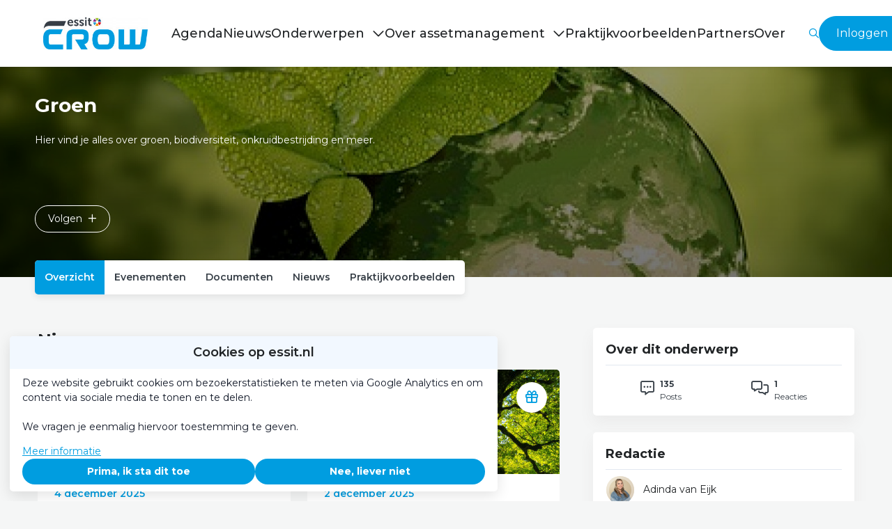

--- FILE ---
content_type: text/html; charset=UTF-8
request_url: https://essit.nl/thema/groen
body_size: 19115
content:
<!DOCTYPE html>
<html lang="nl">
            <head><link rel="alternate" type="application/rss+xml" href="/rss/public.xml" title="CROW Essit RSS Feed"><base href="https://essit.nl/"><meta charset="UTF-8"><meta name="viewport" content="width=device-width,initial-scale=1,shrink-to-fit=no"><meta name="google-maps-api-key" content="AIzaSyAT3sfiH4ND7Czb3yUTp6dIu0Y5YzWfS-Q"><link rel="shortcut icon" type="image/x-icon" href="/cache/crow-pro/image/favicon.ico"><title>Overzicht | Groen | CROW Essit</title><link rel="stylesheet" type="text/css" href="/css/reset.css" media="all"><link rel="stylesheet" type="text/css" href="/lib/fontawesome/css/fontawesome.min.css" media="all"><link rel="stylesheet" type="text/css" href="/lib/fontawesome/css/solid.min.css" media="all"><link rel="stylesheet" type="text/css" href="/lib/fontawesome/css/regular.min.css" media="all"><link rel="stylesheet" type="text/css" href="/lib/fontawesome/css/light.min.css" media="all"><link rel="stylesheet" type="text/css" href="/lib/fontawesome/css/thin.min.css" media="all"><link rel="stylesheet" type="text/css" href="/lib/fontawesome/css/brands.min.css" media="all"><link rel="stylesheet" type="text/css" href="/lib/jquery-ui/jquery-ui-1.13.3.min.css" media="all"><link rel="stylesheet" type="text/css" href="https://fonts.googleapis.com/css?family=Montserrat:300,400,500,600,700,800,900" media="all"><link rel="stylesheet" type="text/css" href="https://fonts.googleapis.com/css?family=Montserrat:300,400,700" media="all"><style type="text/css">:root {
  --primary-color: 0, 157, 224;
  --primary-color-50: 242, 248, 255;
  --primary-color-200: 91, 206, 255;
  --primary-color-400: 10, 182, 255;
  --primary-color-600: 0, 118, 168;
  --primary-color-800: 0, 39, 56;
  --primary-contrast-text-color: 255, 255, 255;
  --secondary-color: 64, 157, 105;
  --secondary-color-200: 137, 207, 168;
  --secondary-color-400: 79, 183, 125;
  --secondary-color-600: 48, 117, 78;
  --secondary-color-800: 15, 37, 25;
  --secondary-contrast-text-color: 55, 63, 71;
  --headings-color: 33, 36, 38;
  --text-color: 55, 63, 71;
  --label-color: 220, 249, 247;
  --label-type-color: 0, 106, 219;
  --primary-text-color: 0, 157, 224;
  --secondary-text-color: 0, 153, 116;
  --background-light-color: 245, 247, 242;
  --background-dark-color: 250, 250, 250;
  --background-primary-light-color: 242, 248, 255;
  --background-primary-dark-color: 230, 242, 255;
  --footer-background-color: 255, 255, 255;
  --dashboard-top-bar-custom-color: 255, 255, 255;
  --dashboard-top-bar-contrast-color: 0, 0, 0;
  --top-bar-background-color: 255, 255, 255;
  --top-bar-background-contrast-text-color: 118, 118, 118;
  --card-background-color: 255, 255, 255;
  --card-hover-background-color: 255, 255, 255;
  --header-font: Montserrat, Helvetica, Arial, sans-serif;
  --header-font-weight: 700;
  --text-font: Montserrat, Helvetica, Arial, sans-serif;
  --border-radius: 5px;
  --large-border-radius: 15px;
  --pill-border-radius: 50px;
  --header-logo-max-width: 150px;
  --footer-logo-max-width: 150px;
}</style><link rel="stylesheet" href="/build/assets/tailwind-DEn1Ngz1.css" nonce="d2784336f6b0e46776fe137db9ff70d8"><link rel="stylesheet" href="/build/assets/init-DElT2oNL.css" nonce="d2784336f6b0e46776fe137db9ff70d8"><link rel="stylesheet" href="/build/assets/index-DIn9qltL.css" nonce="d2784336f6b0e46776fe137db9ff70d8"><link rel="stylesheet" href="/build/assets/site-crow-pro-tGwSSmnK.css" nonce="d2784336f6b0e46776fe137db9ff70d8"><link rel="modulepreload" href="/build/assets/index-B9Hh7-KP.js"><link rel="modulepreload" href="/build/assets/init-CDvm0xOH.js"><link rel="modulepreload" href="/build/assets/index-CX_Vr02u.js"><link rel="modulepreload" href="/build/assets/embedded_video-VZZ9UWCq.js"></head>
        <body  class="module-theme view-home template-theme-home tw-group/body with-theme-image-header content-font-museo-sans sub-menu-sidebar with-sidebar with-image-upload-control context-theme device-desktop anonymous-user">
<div class="tw-flex">
    <div id="page-wrapper"
         class="tw-w-full tw-pt-[var(--mobile-header-height)] lg:tw-pt-[var(--header-height)]">
        <a class="skip-link"
           href="#skip-to-body">Ga naar content</a>
        

                    <header data-header
                    class="print:tw-hidden tw-fixed tw-top-0 tw-inset-x-0 tw-z-[1001] tw-shadow-extra-small-dark  tw-bg-white ">
                                <div class="tw-flex tw-items-center tw-justify-between tw-gap-8 lg:tw-justify-start tw-container tw-mx-auto tw-px-9 tw-h-[var(--mobile-header-height)] lg:tw-h-[var(--header-height)]">
                                                                                        
                        
<div class="tw-order-1 lg:tw-order-none tw-shrink-0 tw-mr-auto lg:tw-mr-0 hidden-when-quick-search-v2-visible" id="site-id">
    <a href="https://essit.nl/" class="tw-block" rel="home" title="Ga naar de homepage van CROW Essit"><img alt="CROW Essit" class="tw-block tw-w-full tw-max-w-[var(--header-logo-max-width)] tw-max-h-[calc(var(--mobile-header-height)-10px)] lg:tw-max-h-[var(--full-header-height)]" src="https://essit.nl/cache/crow-pro/image/file_126_m1680014211_auto,80.jpg"></a>
</div>
<div class="tw-hidden lg:tw-flex tw-self-stretch tw-flex-1 tw-items-stretch tw-gap-4 tw-mx-12 hidden-when-quick-search-v2-visible
            tw-justify-center            ">
    <div class="tw-flex tw-items-stretch tw-justify-center tw-gap-8 tw-text-lg">
                    <div class="navigation-main-menu-item tw-relative tw-py-4 tw-cursor-pointer hover:tw-font-bold tw-whitespace-nowrap tw-flex tw-items-stretch"
            data-id="node-7"
             data-type="route" data-name=""
            id="menu-item-node-7"
        >
            
                                                <a href="https://essit.nl/agenda"
                                               class=" tw-text-headings                                tw-no-underline hover:tw-no-underline
                               tw-flex tw-items-center
                               after:tw-content-[''] after:tw-absolute after:tw-bottom-0 after:tw-left-0
                               after:tw-w-full after:tw-bg-secondary hover:after:tw-h-[4px] after:tw-transition-all
                               after:tw-h-0                                                              tw-text-lg                                                              tw-font-medium hover:tw-font-medium                               ">
                                                    <span title="Agenda"                        >Agenda</span>
                                                    </a>
                                        
                    </div>
                    <div class="navigation-main-menu-item tw-relative tw-py-4 tw-cursor-pointer hover:tw-font-bold tw-whitespace-nowrap tw-flex tw-items-stretch"
            data-id="node-9"
             data-type="route"
            id="menu-item-node-9"
        >
            
                                                <a href="https://essit.nl/nieuws"
                                               class=" tw-text-headings                                tw-no-underline hover:tw-no-underline
                               tw-flex tw-items-center
                               after:tw-content-[''] after:tw-absolute after:tw-bottom-0 after:tw-left-0
                               after:tw-w-full after:tw-bg-secondary hover:after:tw-h-[4px] after:tw-transition-all
                               after:tw-h-0                                                              tw-text-lg                                                              tw-font-medium hover:tw-font-medium                               ">
                                                    <span title="Nieuws"                        >Nieuws</span>
                                                    </a>
                                        
                    </div>
                    <div class="navigation-main-menu-item tw-relative tw-py-4 tw-cursor-pointer hover:tw-font-bold tw-whitespace-nowrap tw-flex tw-items-stretch"
            data-id="node-61"
             data-type="navigation"
            id="menu-item-node-61"
        >
            
                            <div class="tw-flex tw-items-center after:tw-content-[''] after:tw-absolute after:tw-bottom-0 after:tw-left-0 after:tw-w-full after:tw-bg-secondary hover:after:tw-h-[4px] after:tw-transition-all  after:tw-h-0 ">
    <button class="dropdown-menu-toggle tw-cursor-pointer tw-border-none tw-bg-transparent tw-p-0 tw-text-headings tw-no-underline hover:tw-no-underline
                                      tw-text-lg                                      tw-font-medium hover:tw-font-medium                   ">
        <span title="Onderwerpen">Onderwerpen</span>
        <i class="!tw-m-0 !tw-ml-2 tw-transition-all group-[.active]:tw-rotate-180 icon fa-chevron-down fa-regular" aria-hidden="true"></i>

        <div class="dropdown-menu tw-hidden">
                            <a class="dropdown-menu-item dropdown-menu-item--active"
                   href="https://essit.nl/onderwerpen-2/overzicht"
                                   >Overzicht</a>
                            <a class="dropdown-menu-item "
                   href="https://essit.nl/onderwerpen-2/assetmanagement"
                                   >Assetmanagement</a>
                            <a class="dropdown-menu-item "
                   href="https://essit.nl/onderwerpen-2/data-en-informatie"
                                   >Data en informatie</a>
                            <a class="dropdown-menu-item "
                   href="https://essit.nl/onderwerpen-2/kwaliteit-veiligheid-en-beheer"
                                   >Kwaliteit, veiligheid en beheer</a>
                            <a class="dropdown-menu-item "
                   href="https://essit.nl/onderwerpen-2/groen"
                                   >Groen</a>
                    </div>
    </button>
</div>

                        
                    </div>
                    <div class="navigation-main-menu-item tw-relative tw-py-4 tw-cursor-pointer hover:tw-font-bold tw-whitespace-nowrap tw-flex tw-items-stretch"
            data-id="node-33"
             data-type="navigation" data-name=""
            id="menu-item-node-33"
        >
            
                            <div class="tw-flex tw-items-center after:tw-content-[''] after:tw-absolute after:tw-bottom-0 after:tw-left-0 after:tw-w-full after:tw-bg-secondary hover:after:tw-h-[4px] after:tw-transition-all  after:tw-h-0 ">
    <button class="dropdown-menu-toggle tw-cursor-pointer tw-border-none tw-bg-transparent tw-p-0 tw-text-headings tw-no-underline hover:tw-no-underline
                                      tw-text-lg                                      tw-font-medium hover:tw-font-medium                   ">
        <span title="Over assetmanagement">Over assetmanagement</span>
        <i class="!tw-m-0 !tw-ml-2 tw-transition-all group-[.active]:tw-rotate-180 icon fa-chevron-down fa-regular" aria-hidden="true"></i>

        <div class="dropdown-menu tw-hidden">
                            <a class="dropdown-menu-item "
                   href="https://essit.nl/over-assetmanagement/wat-is-assetmanagement"
                                   >Wat is assetmanagement?</a>
                            <a class="dropdown-menu-item "
                   href="https://essit.nl/over-assetmanagement/wat-zijn-de-kerntaken-van-assetmanagement"
                                   >Wat zijn de kerntaken van assetmanagement?</a>
                            <a class="dropdown-menu-item "
                   href="https://essit.nl/over-assetmanagement/wat-is-het-iampro-model-voor-assetmanagement"
                                   >Wat is het iAMPro model voor assetmanagement?</a>
                            <a class="dropdown-menu-item "
                   href="https://essit.nl/over-assetmanagement/hoe-kan-ik-aan-de-slag-met-assetmanagement"
                                   >Hoe kan ik aan de slag met assetmanagement?</a>
                            <a class="dropdown-menu-item "
                   href="https://essit.nl/over-assetmanagement/experimenteren-met-datagedreven-assetmanagement"
                                   >Experimenteren met datagedreven assetmanagement</a>
                    </div>
    </button>
</div>

                        
                    </div>
                    <div class="navigation-main-menu-item tw-relative tw-py-4 tw-cursor-pointer hover:tw-font-bold tw-whitespace-nowrap tw-flex tw-items-stretch"
            data-id="node-32"
             data-type="route"
            id="menu-item-node-32"
        >
            
                                                <a href="https://essit.nl/praktijkvoorbeelden"
                                               class=" tw-text-headings                                tw-no-underline hover:tw-no-underline
                               tw-flex tw-items-center
                               after:tw-content-[''] after:tw-absolute after:tw-bottom-0 after:tw-left-0
                               after:tw-w-full after:tw-bg-secondary hover:after:tw-h-[4px] after:tw-transition-all
                               after:tw-h-0                                                              tw-text-lg                                                              tw-font-medium hover:tw-font-medium                               ">
                                                    <span title="Praktijkvoorbeelden"                        >Praktijkvoorbeelden</span>
                                                    </a>
                                        
                    </div>
                    <div class="navigation-main-menu-item tw-relative tw-py-4 tw-cursor-pointer hover:tw-font-bold tw-whitespace-nowrap tw-flex tw-items-stretch"
            data-id="node-28"
             data-type="content-item"
            id="menu-item-node-28"
        >
            
                                                <a href="https://essit.nl/partners"
                                               class=" tw-text-headings                                tw-no-underline hover:tw-no-underline
                               tw-flex tw-items-center
                               after:tw-content-[''] after:tw-absolute after:tw-bottom-0 after:tw-left-0
                               after:tw-w-full after:tw-bg-secondary hover:after:tw-h-[4px] after:tw-transition-all
                               after:tw-h-0                                                              tw-text-lg                                                              tw-font-medium hover:tw-font-medium                               ">
                                                    <span title="Partners"                        >Partners</span>
                                                    </a>
                                        
                    </div>
                    <div class="navigation-main-menu-item tw-relative tw-py-4 tw-cursor-pointer hover:tw-font-bold tw-whitespace-nowrap tw-flex tw-items-stretch"
            data-id="node-31"
             data-type="content-item"
            id="menu-item-node-31"
        >
            
                                                <a href="https://essit.nl/over"
                                               class=" tw-text-headings                                tw-no-underline hover:tw-no-underline
                               tw-flex tw-items-center
                               after:tw-content-[''] after:tw-absolute after:tw-bottom-0 after:tw-left-0
                               after:tw-w-full after:tw-bg-secondary hover:after:tw-h-[4px] after:tw-transition-all
                               after:tw-h-0                                                              tw-text-lg                                                              tw-font-medium hover:tw-font-medium                               ">
                                                    <span title="Over"                        >Over</span>
                                                    </a>
                                        
                    </div>
    </div>


    
</div>


<button type="button"
        class="quick-search-v2-open-button tw-hidden lg:tw-block tw-border-0 tw-bg-transparent tw-p-0 tw-cursor-pointer   tw-text-primary-type "
        title="Zoeken">
    <i class="!tw-m-0 icon fa-magnifying-glass fa-regular" aria-hidden="true"></i>
</button>


    <form id="quick-search-form"
          method="get"
          action="https://essit.nl/zoeken"
          class="quick-search-v2-form tw-items-center tw-flex-1 tw-gap-8 tw-hidden">
        <div class="tw-relative tw-flex tw-items-center tw-flex-1">
            <input type="text"
                   class="tw-flex-1 tw-rounded-full tw-border tw-border-solid tw-border-slate-400 focus:tw-border-primary tw-py-6 tw-px-9"
                   placeholder="Waar ben je naar op zoek?"
                   aria-label="Waar ben je naar op zoek?"
                   value=""
                   name="query"
                   required>
            <button type="submit"
                    class="tw-absolute tw-right-10 tw-border-0 tw-bg-transparent tw-p-0 tw-cursor-pointer tw-text-primary-type tw-text-lg"
                    title="Zoeken">
                <i class="!tw-m-0 icon fa-magnifying-glass fa-regular" aria-hidden="true"></i>
            </button>
        </div>
        <button type="button"
                class="quick-search-close-button tw-border-0 tw-bg-transparent tw-p-0 tw-cursor-pointer tw-text-slate-800 tw-text-lg"
                title="Sluit zoekbalk">
            <i class="!tw-m-0 icon fa-xmark fa-regular" aria-hidden="true"></i>
        </button>
    </form>


<a href="https://essit.nl/inloggen?target=/thema/groen"                                         class="button button-primary button--large tw-order-10 !tw-hidden lg:!tw-block"
                >
                <span class="button__label ">Inloggen</span>
                    <i class="!tw-ml-3 !tw-mr-0 button__icon icon fa-right-to-bracket fa-regular" aria-hidden="true"></i>
    </a>

<button id="mobile-menu-toggle"
        class="tw-flex tw-flex-col tw-items-center tw-justify-center tw-order-10 tw-px-2 lg:tw-hidden tw-border-none tw-bg-transparent tw-cursor-pointer
               tw-text-primary-type"
        aria-controls="mobile-menu"
        aria-expanded="false">
    <span class="screen-reader-only">Menu</span>
    <i class="!tw-m-0 !tw-text-2xl icon fa-bars fa-regular" aria-hidden="true"></i>
</button>

                        
                    
                    
                    
                </div>
            </header>
        
        

        
        

        
        

            
<div class="print:tw-hidden tw-w-full tw-pt-[var(--full-header-height)] tw--mt-[var(--full-header-height)] tw-bg-center tw-bg-cover "
            style="background-image: linear-gradient(to bottom, rgba(0, 0, 0, .35), rgba(0, 0, 0, .55)),url('https://essit.nl/cache/crow-pro/image/file_29_m1674730064_0.00,0.10,1.00,0.47_1920,470.jpg')"
    >
    <div class="tw-container tw-px-4 tw-mx-auto tw-pt-12 tw-pb-14 tw-mb-10 tw-text-white">
        <h1 class="tw-text-white" data-theme-title>Groen</h1>
        <div class="theme-image-header-description tw-max-w-[500px] tw-mb-10">
            <p>Hier vind je alles over groen, biodiversiteit, onkruidbestrijding en meer.</p>
        </div>

        
                            <div class="tw-flex tw-gap-4 tw-mt-8">
                
                                    <button                                        class="button button-white-outline button--small button--action"
                data-action="theme.subscribe"data-theme="6">
                <span class="button__label ">Volgen</span>
                <span class="button__active-label">Ontvolgen</span>
                <i class="!tw-ml-3 !tw-mr-0 button__icon icon fa-plus fa-regular" aria-hidden="true"></i>
        <i class="!tw-ml-3 !tw-mr-0 button__active-icon icon fa-xmark fa-regular" aria-hidden="true"></i>
</button>


                            </div>
            </div>
</div>
<div class="md:tw-container tw-px-4 tw-mx-auto tw-mb-11 tw--mt-13 sm:tw-mb-13">
        
<div class="tw-hidden tw-flex-col tw-w-[100vw] tw--ml-4 tw-bg-white lg:tw-bg-transparent lg:tw-inline-flex lg:tw-w-auto lg:tw-ml-0">
    <div class="horizontal-menu tw-bg-white tw-shadow-small-dark tw-h-auto tw-flex-row tw-inline-flex tw-w-full tw-rounded tw-relative">
                                    <a href="https://essit.nl/onderwerp/groen"
                   class="tw-rounded-l tw-flex tw-w-full tw-p-6 tw-font-semibold tw-whitespace-nowrap lg:tw-w-auto tw-bg-primary tw-text-primary-contrast hover:tw-bg-primary-600 hover:!tw-text-primary-contrast tw-no-underline hover:tw-no-underline tw-text-sm"
                >
                    Overzicht
                </a>
                                                <a href="https://essit.nl/onderwerp/groen/kalender"
                   class="tw-flex tw-w-full tw-p-6 tw-font-semibold tw-whitespace-nowrap lg:tw-w-auto tw-text-text hover:tw-bg-gray-50 tw-no-underline hover:tw-no-underline tw-text-sm"
                >
                    Evenementen
                </a>
                                                <a href="https://essit.nl/onderwerp/groen/documenten"
                   class="tw-flex tw-w-full tw-p-6 tw-font-semibold tw-whitespace-nowrap lg:tw-w-auto tw-text-text hover:tw-bg-gray-50 tw-no-underline hover:tw-no-underline tw-text-sm"
                >
                    Documenten
                </a>
                                                <a href="https://essit.nl/onderwerp/groen/nieuws"
                   class="tw-flex tw-w-full tw-p-6 tw-font-semibold tw-whitespace-nowrap lg:tw-w-auto tw-text-text hover:tw-bg-gray-50 tw-no-underline hover:tw-no-underline tw-text-sm"
                >
                    Nieuws
                </a>
                                                <a href="https://essit.nl/onderwerp/groen/praktijkvoorbeelden"
                   class="tw-rounded-r tw-flex tw-w-full tw-p-6 tw-font-semibold tw-whitespace-nowrap lg:tw-w-auto tw-text-text hover:tw-bg-gray-50 tw-no-underline hover:tw-no-underline tw-text-sm"
                >
                    Praktijkvoorbeelden
                </a>
                        </div>
</div>

<div class="tw-flex lg:tw-hidden tw-w-full tw-container tw-mx-auto print:!tw-hidden">
    <div class="tw-block tw-z-[100] tw-order-9 tw-relative tw-w-full">
        <button
                data-on="click"
                data-dropdown-spacing="0"
                data-toggle-active-class="tw-rounded-b-none tw-active"
                data-rotate-icon-target-class=".rotate-icon"
                class="dropdown-menu-toggle tw-cursor-pointer tw-w-full tw-rounded tw-bg-primary tw-text-left tw-text-base tw-font-medium tw-text-primary-contrast tw-py-8 tw-px-10 tw-border-none tw-flex tw-justify-between"
        >
            <span>
                Menu
            </span>
            <i class="rotate-icon icon fa-chevron-down fa-regular" aria-hidden="true"></i>
        </button>
        <div class="dropdown-menu tw-hidden tw-w-full">
                                                <a href="https://essit.nl/onderwerp/groen"
                       class="tw-flex tw-w-full tw-py-6 tw-px-10 tw-font-semibold tw-text-headings tw-whitespace-nowrap tw-bg-primary-200 hover:tw-bg-primary hover:!tw-text-primary-contrast hover:tw-no-underline"
                    >
                        Overzicht
                    </a>
                                                                <a href="https://essit.nl/onderwerp/groen/kalender"
                       class="tw-flex tw-w-full tw-py-6 tw-px-10 tw-font-semibold tw-text-headings tw-whitespace-nowrap tw-text-text hover:tw-bg-gray-50 hover:tw-no-underline"
                    >
                        Evenementen
                    </a>
                                                                <a href="https://essit.nl/onderwerp/groen/documenten"
                       class="tw-flex tw-w-full tw-py-6 tw-px-10 tw-font-semibold tw-text-headings tw-whitespace-nowrap tw-text-text hover:tw-bg-gray-50 hover:tw-no-underline"
                    >
                        Documenten
                    </a>
                                                                <a href="https://essit.nl/onderwerp/groen/nieuws"
                       class="tw-flex tw-w-full tw-py-6 tw-px-10 tw-font-semibold tw-text-headings tw-whitespace-nowrap tw-text-text hover:tw-bg-gray-50 hover:tw-no-underline"
                    >
                        Nieuws
                    </a>
                                                                <a href="https://essit.nl/onderwerp/groen/praktijkvoorbeelden"
                       class="tw-flex tw-w-full tw-py-6 tw-px-10 tw-font-semibold tw-text-headings tw-whitespace-nowrap tw-text-text hover:tw-bg-gray-50 hover:tw-no-underline"
                    >
                        Praktijkvoorbeelden
                    </a>
                                    </div>
    </div>
</div>

</div>


        <main id="skip-to-body" role="main" class="tw-relative tw-z-10">
            

            <div id="main-content-wrapper"
                 class="tw-grid lg:tw-grid-cols-[2fr_1fr] tw-gap-13 tw-container tw-mx-auto tw-px-6 ">
                <div id="main-content" class="">
                                        
                    
                    
                    

<div class="home-components">
        <div class="tw-mb-14 last:tw-mb-0">
        <h2 class="tw-text-2xl tw-mb-0">Nieuws</h2>
        <div class="tw-grid tw-gap-10 tw-mt-10 tw-mb-11 lg:tw-grid-cols-2">
                            


             

<div class="card-container tw-group/card card-col      ">
            <div class="tw-relative tw-min-h-[150px] tw-max-h-[150px]  tw-min-h-[150px] tw-max-h-[150px]  tw-bg-background-primary-dark tw-rounded-t ">
                                        <div class="tw-w-8 tw-rounded-full tw-h-8 tw-flex tw-justify-center tw-items-center tw-absolute tw-z-10 tw-right-8 tw-top-8 tw-bg-white tw-text-primary-type tw-text-lg tw-p-9">
                    <i class="!tw-mr-0 icon fa-gift fa-regular" aria-hidden="true"></i>
                </div>
                                    <div class="tw-w-full tw-h-full tw-overflow-hidden">
                                    <img src="https://essit.nl/cache/crow-pro/image/file_4095_m1764677533_0.00,0.24,1.00,0.76_872,300.jpg" title="Beweegvriendelijke openbare ruimte: zo combineer je sporten, ontmoeten en verkeer in één gebied" alt="Beweegvriendelijke openbare ruimte: zo combineer je sporten, ontmoeten en verkeer in één gebied"
                        class="tw-block tw-absolute tw-w-full tw-h-full tw-object-cover tw-object-center tw-rounded-t"/>
                            </div>
                    </div>
        <div class="card-background group-hover/card:tw-bg-card-hover-background tw-overflow-hidden card-content tw-flex-[3] tw-content-between tw-justify-between card-padding tw-rounded-b tw-rounded-b">
                <div>
                                                    <div class="tw-flex tw-justify-between tw-gap-10 tw-items-center">
                                                <div class="tw-text-sm tw-font-semibold tw-text-primary-type ">
                        4 december 2025
                    </div>
                                                            </div>
                                        <h4 class="tw-text-lg tw-my-2 tw-line-clamp-none"
                     
                     data-card-title
                >
                                            <a href="https://essit.nl/onderwerp/groen/nieuws/1149-beweegvriendelijke-openbare-ruimte-zo-combineer-je-sporten-ontmoeten-en-verkeer-in-een-gebied" class="tw-text-headings hover:tw-text-headings tw-no-underline hover:tw-decoration-text stretched-link">
                                            Beweegvriendelijke openbare ruimte: zo combineer je sporten, ontmoeten en verkeer in één gebied
                                            </a>
                                    </h4>
                                        <div class="tw-line-clamp-3 tw-text-base tw-break-words tw-text-text">
                    <p class="first">Hoe ontwerp je een openbare ruimte waar bewegen, ontmoeten en verkeer logisch samenkomen?
                </div>
                                </div>
                                                                <div class="tw-mt-12 ">
                                                    <div class="tw-inline-flex tw-items-center tw-gap-4 ">
    <div aria-hidden="true">
        <span data-user-id="348" tabindex="0" class="tw-relative tw-inline-block tw-align-top tw-ml-0 tw-mr-0 tw-mt-0 tw-mb-0 after:tw-content-[&#039;&#039;] after:tw-absolute after:tw-block after:tw-top-0 after:tw-left-0 after:tw-h-full after:tw-w-full after:tw-rounded-full after:tw-ring-4 after:tw-ring-inset after:tw-ring-[rgba(255,255,255,0.4)] after:tw-transition-shadow after:hover:tw-ring-0"><img class="!tw-m-0 profile-image profile-image--small" style="width: 46px;" alt="Profielfoto van Adinda van Eijk" title="Adinda van Eijk" src="https://essit.nl/cache/crow-pro/image/user_348_m1751290740_46,46.png" srcset="https://essit.nl/cache/crow-pro/image/user_348_m1751290740_46,46.png 1x, https://essit.nl/cache/crow-pro/image/user_348_m1751290740_92,92.png 2x, https://essit.nl/cache/crow-pro/image/user_348_m1751290740_138,138.png 3x, https://essit.nl/cache/crow-pro/image/user_348_m1751290740_184,184.png 4x"></span>
    </div>
    <div>
        <div class="tw-font-bold">
            <a class="user-link tw-no-underline admin" data-user-id="348" href="https://essit.nl/profiel/348-adinda-van-eijk"><span class="name !tw-text-primary-type">Adinda van Eijk</span></a>
        </div>
                    <div class="tw-text-sm">1 maand geleden</div>
            </div>
</div>

                                                <div class="card-stats-bar  ">
                                                            <div class="card-stat-item"><div class="view-count response-item" title="102 keer bekeken">
    <div class="response-item-body">
        <i aria-hidden="true" class="icon fa-eye fa-regular"></i>        <span class="count" aria-hidden="true">102</span>
    </div>
</div>
</div>
                                                                                        <div class="card-stat-item">
<div
    class="comment-count response-item link no-comments"
    >
    <div class="response-item-body">
                    <a href="https://essit.nl/onderwerp/groen/nieuws/1149-beweegvriendelijke-openbare-ruimte-zo-combineer-je-sporten-ontmoeten-en-verkeer-in-een-gebied#comments"
                title="0 reacties op nieuwsbericht, Scroll naar reacties"
                aria-label="0 reacties op nieuwsbericht, Scroll naar reacties">
                        <i aria-hidden="true" class="icon fa-comment-dots fa-regular"></i>                <span class="count">0</span>
                    </a>
            </div>
</div>
</div>
                                                                                        <div class="card-stat-item"><div class="mini-voter response-item link no-votes"
     data-item-type="news-item"
     data-item-id="1149"
                data-votes-detail-overlay-id="news-item:1149"
    >
    <a class="response-item-body" aria-label="Vind ik leuk" href="https://essit.nl?id=1149&amp;item-type=news-item&amp;mini=1&amp;action=content-item-vote.vote-up"><i aria-hidden="true" class="icon fa-thumbs-up fa-regular"></i></a></div>
</div>
                                                                                </div>
                    </div>
                                                    </div>
                
    </div>


                            


             

<div class="card-container tw-group/card card-col      ">
            <div class="tw-relative tw-min-h-[150px] tw-max-h-[150px]  tw-min-h-[150px] tw-max-h-[150px]  tw-bg-background-primary-dark tw-rounded-t ">
                                        <div class="tw-w-8 tw-rounded-full tw-h-8 tw-flex tw-justify-center tw-items-center tw-absolute tw-z-10 tw-right-8 tw-top-8 tw-bg-white tw-text-primary-type tw-text-lg tw-p-9">
                    <i class="!tw-mr-0 icon fa-gift fa-regular" aria-hidden="true"></i>
                </div>
                                    <div class="tw-w-full tw-h-full tw-overflow-hidden">
                                    <img src="https://essit.nl/cache/crow-pro/image/file_4092_m1764666920_436,150.jpg" title="Nieuwe rekenmethode laat zien: volwassen bomen leveren gemeenten grote waarde op" alt="Nieuwe rekenmethode laat zien: volwassen bomen leveren gemeenten grote waarde op"
                        class="tw-block tw-absolute tw-w-full tw-h-full tw-object-cover tw-object-center tw-rounded-t"/>
                            </div>
                    </div>
        <div class="card-background group-hover/card:tw-bg-card-hover-background tw-overflow-hidden card-content tw-flex-[3] tw-content-between tw-justify-between card-padding tw-rounded-b tw-rounded-b">
                <div>
                                                    <div class="tw-flex tw-justify-between tw-gap-10 tw-items-center">
                                                <div class="tw-text-sm tw-font-semibold tw-text-primary-type ">
                        2 december 2025
                    </div>
                                                            </div>
                                        <h4 class="tw-text-lg tw-my-2 tw-line-clamp-none"
                     
                     data-card-title
                >
                                            <a href="https://essit.nl/onderwerp/groen/nieuws/1146-nieuwe-rekenmethode-laat-zien-volwassen-bomen-leveren-gemeenten-grote-waarde-op" class="tw-text-headings hover:tw-text-headings tw-no-underline hover:tw-decoration-text stretched-link">
                                            Nieuwe rekenmethode laat zien: volwassen bomen leveren gemeenten grote waarde op
                                            </a>
                                    </h4>
                                        <div class="tw-line-clamp-3 tw-text-base tw-break-words tw-text-text">
                    <p class="first">Volwassen bomen blijken volgens het Norminstituut Bomen ruim 60.000 euro waard voor de leefomgeving.
                </div>
                                </div>
                                                                <div class="tw-mt-12 ">
                                                    <div class="tw-inline-flex tw-items-center tw-gap-4 ">
    <div aria-hidden="true">
        <span data-user-id="348" tabindex="0" class="tw-relative tw-inline-block tw-align-top tw-ml-0 tw-mr-0 tw-mt-0 tw-mb-0 after:tw-content-[&#039;&#039;] after:tw-absolute after:tw-block after:tw-top-0 after:tw-left-0 after:tw-h-full after:tw-w-full after:tw-rounded-full after:tw-ring-4 after:tw-ring-inset after:tw-ring-[rgba(255,255,255,0.4)] after:tw-transition-shadow after:hover:tw-ring-0"><img class="!tw-m-0 profile-image profile-image--small" style="width: 46px;" alt="Profielfoto van Adinda van Eijk" title="Adinda van Eijk" src="https://essit.nl/cache/crow-pro/image/user_348_m1751290740_46,46.png" srcset="https://essit.nl/cache/crow-pro/image/user_348_m1751290740_46,46.png 1x, https://essit.nl/cache/crow-pro/image/user_348_m1751290740_92,92.png 2x, https://essit.nl/cache/crow-pro/image/user_348_m1751290740_138,138.png 3x, https://essit.nl/cache/crow-pro/image/user_348_m1751290740_184,184.png 4x"></span>
    </div>
    <div>
        <div class="tw-font-bold">
            <a class="user-link tw-no-underline admin" data-user-id="348" href="https://essit.nl/profiel/348-adinda-van-eijk"><span class="name !tw-text-primary-type">Adinda van Eijk</span></a>
        </div>
                    <div class="tw-text-sm">2 maanden geleden</div>
            </div>
</div>

                                                <div class="card-stats-bar  ">
                                                            <div class="card-stat-item"><div class="view-count response-item" title="81 keer bekeken">
    <div class="response-item-body">
        <i aria-hidden="true" class="icon fa-eye fa-regular"></i>        <span class="count" aria-hidden="true">81</span>
    </div>
</div>
</div>
                                                                                        <div class="card-stat-item">
<div
    class="comment-count response-item link no-comments"
    >
    <div class="response-item-body">
                    <a href="https://essit.nl/onderwerp/groen/nieuws/1146-nieuwe-rekenmethode-laat-zien-volwassen-bomen-leveren-gemeenten-grote-waarde-op#comments"
                title="0 reacties op nieuwsbericht, Scroll naar reacties"
                aria-label="0 reacties op nieuwsbericht, Scroll naar reacties">
                        <i aria-hidden="true" class="icon fa-comment-dots fa-regular"></i>                <span class="count">0</span>
                    </a>
            </div>
</div>
</div>
                                                                                        <div class="card-stat-item"><div class="mini-voter response-item link no-votes"
     data-item-type="news-item"
     data-item-id="1146"
                data-votes-detail-overlay-id="news-item:1146"
    >
    <a class="response-item-body" aria-label="Vind ik leuk" href="https://essit.nl?id=1146&amp;item-type=news-item&amp;mini=1&amp;action=content-item-vote.vote-up"><i aria-hidden="true" class="icon fa-thumbs-up fa-regular"></i></a></div>
</div>
                                                                                </div>
                    </div>
                                                    </div>
                
    </div>


                    </div>
        
<div class="print:tw-hidden tw-flex tw-flex-col lg:tw-flex-row tw-gap-10">
    <a href="https://essit.nl/onderwerp/groen/nieuws"                                         class="button button-primary button--medium"
                >
                <span class="button__label ">Meer nieuws</span>
                    <i class="!tw-ml-3 !tw-mr-0 button__icon icon fa-arrow-right fa-regular" aria-hidden="true"></i>
    </a>

    </div>

    </div>

    <div class="tw-mb-14 last:tw-mb-0">
        <h2 class="tw-text-2xl tw-mb-0">Op de agenda</h2>
        <div class="tw-grid tw-gap-10 tw-mt-10 tw-mb-11 lg:tw-grid-cols-2">
                            



             

<div class="card-container tw-group/card card-col      calendar-card-container">
            <div class="tw-relative tw-min-h-[150px] tw-max-h-[150px]  tw-min-h-[150px] tw-max-h-[150px]  tw-bg-background-primary-dark tw-rounded-t ">
                                <div class="tw-absolute tw-left-0 tw-top-0 tw-z-10 tw-w-full tw-p-6 tw-flex tw-gap-8 tw-justify-between">
        <div class="calendar-teaser-date tw-rounded tw-flex tw-flex-col tw-justify-center tw-items-center tw-bg-white tw-w-[80px] tw-h-[80px] tw-shadow-small-dark tw-z-20">
    
<a class="tw-p-5 tw-rounded tw-flex tw-flex-col tw-text-text tw-justify-center tw-items-center tw-bg-white tw-w-[80px] tw-h-[80px] tw-shadow-small-dark  tw-no-underline hover:tw-no-underline"
    title="24 maart 2026"
            href="https://essit.nl/kalender/activiteit/192-nationaal-congres-beheer-openbare-ruimte-2026"
    >
    <div class="tw-font-semibold tw-text-xl">
        24
    </div>
    <div class="tw-text-sm">
                    maart
            </div>
    </a>

</div>

            </div>

                                        <div class="tw-w-8 tw-rounded-full tw-h-8 tw-flex tw-justify-center tw-items-center tw-absolute tw-z-10 tw-right-8 tw-top-8 tw-bg-white tw-text-primary-type tw-text-lg tw-p-9">
                    <i class="!tw-mr-0 icon fa-gift fa-regular" aria-hidden="true"></i>
                </div>
                                    <div class="tw-w-full tw-h-full tw-overflow-hidden">
                                    <img src="https://essit.nl/cache/crow-pro/image/file_4050_m1762766503_0.00,0.33,1.00,0.67_415,225.jpg" title="Nationaal Congres Beheer Openbare Ruimte 2026" alt="Nationaal Congres Beheer Openbare Ruimte 2026"
                        class="tw-block tw-absolute tw-w-full tw-h-full tw-object-cover tw-object-center tw-rounded-t"/>
                            </div>
                    </div>
        <div class="card-background group-hover/card:tw-bg-card-hover-background tw-overflow-hidden card-content tw-flex-[3] tw-content-between tw-justify-between card-padding tw-rounded-b tw-rounded-b">
                <div>
                                                                                                            <h4 class="tw-text-lg tw-my-2 tw-line-clamp-none"
                     
                     data-card-title
                >
                                            <a href="https://essit.nl/kalender/activiteit/192-nationaal-congres-beheer-openbare-ruimte-2026" class="tw-text-headings hover:tw-text-headings tw-no-underline hover:tw-decoration-text stretched-link">
                                            Nationaal Congres Beheer Openbare Ruimte 2026
                                            </a>
                                    </h4>
                                        <div class="tw-line-clamp-3 tw-text-base tw-break-words tw-text-text">
                    <p class="first">Het jaarlijkse feestje van de beheerder van de fysieke leefomgeving, d&aacute;t is het Nationaal Congres Beheer Openbare Ruimte (NCBOR). Vakgenoten komen samen, delen strategische en tactische kennis en maken verbinding. In 2026 staat het thema &#039;Omgaan...
                </div>
                                            <div class="tw-mt-5">
              <div class="tw-flex tw-my-2">
         <div class="tw-mr-2 tw-text-primary-type"><i aria-hidden="true" class="icon fa-clock fa-regular"></i></div>
         <time class="value">09:00 tot 17:00</time>
     </div>
         
    </div>

                    </div>
                                                                <div class="tw-mt-12 ">
                                                    <div class="tw-inline-flex tw-items-center tw-gap-4 ">
    <div aria-hidden="true">
        <span data-user-id="348" tabindex="0" class="tw-relative tw-inline-block tw-align-top tw-ml-0 tw-mr-0 tw-mt-0 tw-mb-0 after:tw-content-[&#039;&#039;] after:tw-absolute after:tw-block after:tw-top-0 after:tw-left-0 after:tw-h-full after:tw-w-full after:tw-rounded-full after:tw-ring-4 after:tw-ring-inset after:tw-ring-[rgba(255,255,255,0.4)] after:tw-transition-shadow after:hover:tw-ring-0"><img class="!tw-m-0 profile-image profile-image--small" style="width: 46px;" alt="Profielfoto van Adinda van Eijk" title="Adinda van Eijk" src="https://essit.nl/cache/crow-pro/image/user_348_m1751290740_46,46.png" srcset="https://essit.nl/cache/crow-pro/image/user_348_m1751290740_46,46.png 1x, https://essit.nl/cache/crow-pro/image/user_348_m1751290740_92,92.png 2x, https://essit.nl/cache/crow-pro/image/user_348_m1751290740_138,138.png 3x, https://essit.nl/cache/crow-pro/image/user_348_m1751290740_184,184.png 4x"></span>
    </div>
    <div>
        <div class="tw-font-bold">
            <a class="user-link tw-no-underline admin" data-user-id="348" href="https://essit.nl/profiel/348-adinda-van-eijk"><span class="name !tw-text-primary-type">Adinda van Eijk</span></a>
        </div>
            </div>
</div>

                                                <div class="card-stats-bar  ">
                                                            <div class="card-stat-item"><div class="view-count response-item" title="118 keer bekeken">
    <div class="response-item-body">
        <i aria-hidden="true" class="icon fa-eye fa-regular"></i>        <span class="count" aria-hidden="true">118</span>
    </div>
</div>
</div>
                                                                                        <div class="card-stat-item">
<div
    class="comment-count response-item link no-comments"
    >
    <div class="response-item-body">
                    <a href="https://essit.nl/kalender/activiteit/192-nationaal-congres-beheer-openbare-ruimte-2026#comments"
                title="0 reacties op activiteit, Scroll naar reacties"
                aria-label="0 reacties op activiteit, Scroll naar reacties">
                        <i aria-hidden="true" class="icon fa-comment-dots fa-regular"></i>                <span class="count">0</span>
                    </a>
            </div>
</div>
</div>
                                                                                        <div class="card-stat-item"><div class="mini-voter response-item link no-votes"
     data-item-type="agenda-item"
     data-item-id="192"
                data-votes-detail-overlay-id="agenda-item:192"
    >
    <a class="response-item-body" aria-label="Vind ik leuk" href="https://essit.nl?id=192&amp;item-type=agenda-item&amp;mini=1&amp;action=content-item-vote.vote-up"><i aria-hidden="true" class="icon fa-thumbs-up fa-regular"></i></a></div>
</div>
                                                                                </div>
                    </div>
                                                    </div>
                
    </div>


                    </div>
        
<div class="print:tw-hidden tw-flex tw-flex-col lg:tw-flex-row tw-gap-10">
    <a href="https://essit.nl/onderwerp/groen/kalender"                                         class="button button-primary button--medium"
                >
                <span class="button__label ">Bekijk de agenda</span>
                    <i class="!tw-ml-3 !tw-mr-0 button__icon icon fa-arrow-right fa-regular" aria-hidden="true"></i>
    </a>

    </div>

    </div>

    <div class="tw-mb-14 last:tw-mb-0">
        <h2 class="tw-text-2xl tw-mb-0">Documenten</h2>
        <div class="tw-grid tw-gap-10 tw-mt-10 tw-mb-11 lg:tw-grid-cols-2">
                            


             

<div class="card-container tw-group/card card-col      ">
        <div class="card-background group-hover/card:tw-bg-card-hover-background tw-overflow-hidden card-content tw-flex-[3] tw-content-between tw-justify-between card-padding tw-rounded">
                <div>
                                                                                                            <h4 class="tw-text-lg tw-my-2 tw-line-clamp-none"
                     
                     data-card-title
                >
                                            <a href="https://essit.nl/documenten/63-dit-was-crow-essit-in-2024" class="tw-text-headings hover:tw-text-headings tw-no-underline hover:tw-decoration-text stretched-link">
                                            Dit was CROW Essit in 2024
                                            </a>
                                    </h4>
                                        <div class="tw-line-clamp-3 tw-text-base tw-break-words tw-text-text">
                    <p class="first">Bekijk onze infographic.
                </div>
                                        <div class="tw-relative tw-z-10 files-container">
            <div class="tw-mt-5">
                                            <div title="CROW030Infographic-Essit.pdf" class="">
                    <span class="tw-inline-flex tw-text-primary-type tw-mr-2">
                        <i class="!tw-m-0 icon fa-file-pdf fa-regular" aria-hidden="true"></i>
                    </span>
                                            <a class="file type-pdf tw-no-underline"
                           href="https://essit.nl?file=3429&amp;m=1734433429&amp;action=file.download"
                           target="_blank"
                        >
                            <span class="file-name tw-font-bold tw-break-all">
                                                                                                    CROW030Infographic-Essit.pdf
                                                            </span>
                        </a>
                                                            </div>
                    </div>
    
    
    
</div>

                    </div>
                                                                <div class="tw-mt-12 ">
                                                    <div class="tw-inline-flex tw-items-center tw-gap-4 ">
    <div aria-hidden="true">
        <span data-user-id="2" tabindex="0" class="tw-relative tw-inline-block tw-align-top tw-ml-0 tw-mr-0 tw-mt-0 tw-mb-0 after:tw-content-[&#039;&#039;] after:tw-absolute after:tw-block after:tw-top-0 after:tw-left-0 after:tw-h-full after:tw-w-full after:tw-rounded-full after:tw-ring-4 after:tw-ring-inset after:tw-ring-[rgba(255,255,255,0.4)] after:tw-transition-shadow after:hover:tw-ring-0"><img class="!tw-m-0 profile-image profile-image--small" style="width: 46px;" alt="Profielfoto van Peter van de Ven" title="Peter van de Ven" src="https://essit.nl/cache/crow-pro/image/user_2_m1682068264_46,46.png" srcset="https://essit.nl/cache/crow-pro/image/user_2_m1682068264_46,46.png 1x, https://essit.nl/cache/crow-pro/image/user_2_m1682068264_92,92.png 2x, https://essit.nl/cache/crow-pro/image/user_2_m1682068264_138,138.png 3x, https://essit.nl/cache/crow-pro/image/user_2_m1682068264_184,184.png 4x"></span>
    </div>
    <div>
        <div class="tw-font-bold">
            <a class="user-link tw-no-underline admin" data-user-id="2" href="https://essit.nl/profiel/2-peter-van-de-ven"><span class="name !tw-text-primary-type">Peter van de Ven</span></a>
        </div>
                    <div class="tw-text-sm">1 jaar geleden</div>
            </div>
</div>

                                                <div class="card-stats-bar  ">
                                                            <div class="card-stat-item"><div class="view-count response-item" title="1882 keer bekeken">
    <div class="response-item-body">
        <i aria-hidden="true" class="icon fa-eye fa-regular"></i>        <span class="count" aria-hidden="true">1882</span>
    </div>
</div>
</div>
                                                                                        <div class="card-stat-item">
<div
    class="comment-count response-item link has-comments"
    >
    <div class="response-item-body">
                    <a href="https://essit.nl/documenten/63-dit-was-crow-essit-in-2024#comments"
                title="1 reacties op document, Scroll naar reacties"
                aria-label="1 reacties op document, Scroll naar reacties">
                        <i aria-hidden="true" class="icon fa-comment-dots fa-regular"></i>                <span class="count">1</span>
                    </a>
            </div>
</div>
</div>
                                                                                        <div class="card-stat-item"><div class="mini-voter response-item link no-votes"
     data-item-type="document"
     data-item-id="63"
                data-votes-detail-overlay-id="document:63"
    >
    <a class="response-item-body" aria-label="Vind ik leuk" href="https://essit.nl?id=63&amp;item-type=document&amp;mini=1&amp;action=content-item-vote.vote-up"><i aria-hidden="true" class="icon fa-thumbs-up fa-regular"></i></a></div>
</div>
                                                                                </div>
                    </div>
                                                    </div>
                
    </div>


                            


             

<div class="card-container tw-group/card card-col      ">
        <div class="card-background group-hover/card:tw-bg-card-hover-background tw-overflow-hidden card-content tw-flex-[3] tw-content-between tw-justify-between card-padding tw-rounded">
                <div>
                                                                                                            <h4 class="tw-text-lg tw-my-2 tw-line-clamp-none"
                     
                     data-card-title
                >
                                            <a href="https://essit.nl/documenten/28-nadere-kennismaking-met-de-programma-adviesraad-interview-sara-sprong" class="tw-text-headings hover:tw-text-headings tw-no-underline hover:tw-decoration-text stretched-link">
                                            Nadere kennismaking met de Programma Adviesraad: interview Sara Sprong
                                            </a>
                                    </h4>
                                        <div class="tw-line-clamp-3 tw-text-base tw-break-words tw-text-text">
                    <p class="first">Na de naamswijziging van het netwerk vorig jaar, heeft de stuurgroep per 1 januari 2024 ook een nieuwe naam gekregen: de Programma Adviesraad.
                </div>
                                        <div class="tw-relative tw-z-10 files-container">
            <div class="tw-mt-5">
                                            <div title="CROW Essit_Programma Adviesraad_Sara_Sprong.pdf" class="">
                    <span class="tw-inline-flex tw-text-primary-type tw-mr-2">
                        <i class="!tw-m-0 icon fa-file-pdf fa-regular" aria-hidden="true"></i>
                    </span>
                                            <a class="file type-pdf tw-no-underline"
                           href="https://essit.nl?file=2754&amp;m=1706095624&amp;action=file.download"
                           target="_blank"
                        >
                            <span class="file-name tw-font-bold tw-break-all">
                                                                                                    CROW Essit_Programma Adviesraad_Sara_Sprong.pdf
                                                            </span>
                        </a>
                                                            </div>
                    </div>
    
    
    
</div>

                    </div>
                                                                <div class="tw-mt-12 ">
                                                    <div class="tw-inline-flex tw-items-center tw-gap-4 ">
    <div aria-hidden="true">
        <span data-user-id="2" tabindex="0" class="tw-relative tw-inline-block tw-align-top tw-ml-0 tw-mr-0 tw-mt-0 tw-mb-0 after:tw-content-[&#039;&#039;] after:tw-absolute after:tw-block after:tw-top-0 after:tw-left-0 after:tw-h-full after:tw-w-full after:tw-rounded-full after:tw-ring-4 after:tw-ring-inset after:tw-ring-[rgba(255,255,255,0.4)] after:tw-transition-shadow after:hover:tw-ring-0"><img class="!tw-m-0 profile-image profile-image--small" style="width: 46px;" alt="Profielfoto van Peter van de Ven" title="Peter van de Ven" src="https://essit.nl/cache/crow-pro/image/user_2_m1682068264_46,46.png" srcset="https://essit.nl/cache/crow-pro/image/user_2_m1682068264_46,46.png 1x, https://essit.nl/cache/crow-pro/image/user_2_m1682068264_92,92.png 2x, https://essit.nl/cache/crow-pro/image/user_2_m1682068264_138,138.png 3x, https://essit.nl/cache/crow-pro/image/user_2_m1682068264_184,184.png 4x"></span>
    </div>
    <div>
        <div class="tw-font-bold">
            <a class="user-link tw-no-underline admin" data-user-id="2" href="https://essit.nl/profiel/2-peter-van-de-ven"><span class="name !tw-text-primary-type">Peter van de Ven</span></a>
        </div>
                    <div class="tw-text-sm">2 jaar geleden</div>
            </div>
</div>

                                                <div class="card-stats-bar  ">
                                                            <div class="card-stat-item"><div class="view-count response-item" title="1484 keer bekeken">
    <div class="response-item-body">
        <i aria-hidden="true" class="icon fa-eye fa-regular"></i>        <span class="count" aria-hidden="true">1484</span>
    </div>
</div>
</div>
                                                                                        <div class="card-stat-item">
<div
    class="comment-count response-item link no-comments"
    >
    <div class="response-item-body">
                    <a href="https://essit.nl/documenten/28-nadere-kennismaking-met-de-programma-adviesraad-interview-sara-sprong#comments"
                title="0 reacties op document, Scroll naar reacties"
                aria-label="0 reacties op document, Scroll naar reacties">
                        <i aria-hidden="true" class="icon fa-comment-dots fa-regular"></i>                <span class="count">0</span>
                    </a>
            </div>
</div>
</div>
                                                                                        <div class="card-stat-item"><div class="mini-voter response-item link has-votes"
     data-item-type="document"
     data-item-id="28"
                data-votes-detail-overlay-id="document:28"
    >
    <a class="response-item-body" aria-label="Vind ik leuk" href="https://essit.nl?id=28&amp;item-type=document&amp;mini=1&amp;action=content-item-vote.vote-up"><i aria-hidden="true" class="icon fa-thumbs-up fa-regular"></i><span class="count">4</span></a></div>
</div>
                                                                                </div>
                    </div>
                                                    </div>
                
    </div>


                    </div>
        
<div class="print:tw-hidden tw-flex tw-flex-col lg:tw-flex-row tw-gap-10">
    <a href="https://essit.nl/onderwerp/groen/documenten"                                         class="button button-primary button--medium"
                >
                <span class="button__label ">Bekijk alle documenten</span>
                    <i class="!tw-ml-3 !tw-mr-0 button__icon icon fa-arrow-right fa-regular" aria-hidden="true"></i>
    </a>

    </div>

    </div>

    <div class="tw-mb-14 last:tw-mb-0">
        <h2 class="tw-text-2xl tw-mb-0">Praktijkvoorbeelden</h2>
        <div class="tw-grid tw-gap-10 tw-mt-10 tw-mb-11 lg:tw-grid-cols-2">
                            
             

<div class="card-container tw-group/card card-col      ">
            <div class="tw-relative tw-min-h-[150px] tw-max-h-[150px]  tw-min-h-[150px] tw-max-h-[150px]  tw-bg-background-primary-dark tw-rounded-t ">
                                        <div class="tw-w-8 tw-rounded-full tw-h-8 tw-flex tw-justify-center tw-items-center tw-absolute tw-z-10 tw-right-8 tw-top-8 tw-bg-white tw-text-primary-type tw-text-lg tw-p-9">
                    <i class="!tw-mr-0 icon fa-gift fa-regular" aria-hidden="true"></i>
                </div>
                                    <div class="tw-w-full tw-h-full tw-overflow-hidden">
                                    <img src="https://essit.nl/cache/crow-pro/image/file_4113_m1765974728_0.00,0.08,1.00,0.92_872,300.jpg" title="Amersfoort borgt beheerbudget bij groei van openbaar groen" alt="Amersfoort borgt beheerbudget bij groei van openbaar groen"
                        class="tw-block tw-absolute tw-w-full tw-h-full tw-object-cover tw-object-center tw-rounded-t"/>
                            </div>
                    </div>
        <div class="card-background group-hover/card:tw-bg-card-hover-background tw-overflow-hidden card-content tw-flex-[3] tw-content-between tw-justify-between card-padding tw-rounded-b tw-rounded-b">
                <div>
                                                    <div class="tw-flex tw-justify-between tw-gap-10 tw-items-center">
                                                <div class="tw-text-sm tw-font-semibold tw-text-primary-type ">
                        17 december 2025
                    </div>
                                                            </div>
                                        <h4 class="tw-text-lg tw-my-2 tw-line-clamp-none"
                     
                     data-card-title
                >
                                            <a href="https://essit.nl/onderwerp/groen/praktijkvoorbeelden/1068-amersfoort-borgt-beheerbudget-bij-groei-van-openbaar-groen" class="tw-text-headings hover:tw-text-headings tw-no-underline hover:tw-decoration-text stretched-link">
                                            Amersfoort borgt beheerbudget bij groei van openbaar groen
                                            </a>
                                    </h4>
                                        <div class="tw-line-clamp-3 tw-text-base tw-break-words tw-text-text">
                    <p class="first">Amersfoort groeit. Niet alleen in woningen en inwoners, maar ook in openbaar groen. Nieuwe wijken, herinrichting en vergroening zorgen voor een groter areaal dat beheerd moet worden. De gemeente heeft ervoor gekozen om deze groei niet pas achteraf op te vangen, maar vooraf structureel te borgen in het beheerbudget.
                </div>
                                </div>
                                                                <div class="tw-mt-12 ">
                                                    <div class="tw-inline-flex tw-items-center tw-gap-4 ">
    <div aria-hidden="true">
        <span data-user-id="348" tabindex="0" class="tw-relative tw-inline-block tw-align-top tw-ml-0 tw-mr-0 tw-mt-0 tw-mb-0 after:tw-content-[&#039;&#039;] after:tw-absolute after:tw-block after:tw-top-0 after:tw-left-0 after:tw-h-full after:tw-w-full after:tw-rounded-full after:tw-ring-4 after:tw-ring-inset after:tw-ring-[rgba(255,255,255,0.4)] after:tw-transition-shadow after:hover:tw-ring-0"><img class="!tw-m-0 profile-image profile-image--small" style="width: 46px;" alt="Profielfoto van Adinda van Eijk" title="Adinda van Eijk" src="https://essit.nl/cache/crow-pro/image/user_348_m1751290740_46,46.png" srcset="https://essit.nl/cache/crow-pro/image/user_348_m1751290740_46,46.png 1x, https://essit.nl/cache/crow-pro/image/user_348_m1751290740_92,92.png 2x, https://essit.nl/cache/crow-pro/image/user_348_m1751290740_138,138.png 3x, https://essit.nl/cache/crow-pro/image/user_348_m1751290740_184,184.png 4x"></span>
    </div>
    <div>
        <div class="tw-font-bold">
            <a class="user-link tw-no-underline admin" data-user-id="348" href="https://essit.nl/profiel/348-adinda-van-eijk"><span class="name !tw-text-primary-type">Adinda van Eijk</span></a>
        </div>
                    <div class="tw-text-sm">1 maand geleden</div>
            </div>
</div>

                                                <div class="card-stats-bar  ">
                                                            <div class="card-stat-item"><div class="view-count response-item" title="27 keer bekeken">
    <div class="response-item-body">
        <i aria-hidden="true" class="icon fa-eye fa-regular"></i>        <span class="count" aria-hidden="true">27</span>
    </div>
</div>
</div>
                                                                                        <div class="card-stat-item">
<div
    class="comment-count response-item link no-comments"
    >
    <div class="response-item-body">
                    <a href="https://essit.nl/onderwerp/groen/praktijkvoorbeelden/1068-amersfoort-borgt-beheerbudget-bij-groei-van-openbaar-groen#comments"
                title="0 reacties op praktijkvoorbeeld, Scroll naar reacties"
                aria-label="0 reacties op praktijkvoorbeeld, Scroll naar reacties">
                        <i aria-hidden="true" class="icon fa-comment-dots fa-regular"></i>                <span class="count">0</span>
                    </a>
            </div>
</div>
</div>
                                                                                        <div class="card-stat-item"><div class="mini-voter response-item link no-votes"
     data-item-type="practical-example"
     data-item-id="1068"
                data-votes-detail-overlay-id="practical-example:1068"
    >
    <a class="response-item-body" aria-label="Vind ik leuk" href="https://essit.nl?id=1068&amp;item-type=practical-example&amp;mini=1&amp;action=content-item-vote.vote-up"><i aria-hidden="true" class="icon fa-thumbs-up fa-regular"></i></a></div>
</div>
                                                                                </div>
                    </div>
                                                    </div>
    </div>


                            
             

<div class="card-container tw-group/card card-col      ">
            <div class="tw-relative tw-min-h-[150px] tw-max-h-[150px]  tw-min-h-[150px] tw-max-h-[150px]  tw-bg-background-primary-dark tw-rounded-t ">
                                        <div class="tw-w-8 tw-rounded-full tw-h-8 tw-flex tw-justify-center tw-items-center tw-absolute tw-z-10 tw-right-8 tw-top-8 tw-bg-white tw-text-primary-type tw-text-lg tw-p-9">
                    <i class="!tw-mr-0 icon fa-gift fa-regular" aria-hidden="true"></i>
                </div>
                                    <div class="tw-w-full tw-h-full tw-overflow-hidden">
                                    <img src="https://essit.nl/cache/crow-pro/image/file_4068_m1763384177_436,150.jpg" title="Biodivers en toekomstbestendig groen langs weg 4000 in Ekkersrijt" alt="Biodivers en toekomstbestendig groen langs weg 4000 in Ekkersrijt"
                        class="tw-block tw-absolute tw-w-full tw-h-full tw-object-cover tw-object-center tw-rounded-t"/>
                            </div>
                    </div>
        <div class="card-background group-hover/card:tw-bg-card-hover-background tw-overflow-hidden card-content tw-flex-[3] tw-content-between tw-justify-between card-padding tw-rounded-b tw-rounded-b">
                <div>
                                                    <div class="tw-flex tw-justify-between tw-gap-10 tw-items-center">
                                                <div class="tw-text-sm tw-font-semibold tw-text-primary-type ">
                        17 november 2025
                    </div>
                                                            </div>
                                        <h4 class="tw-text-lg tw-my-2 tw-line-clamp-none"
                     
                     data-card-title
                >
                                            <a href="https://essit.nl/onderwerp/groen/praktijkvoorbeelden/1062-biodivers-en-toekomstbestendig-groen-langs-weg-4000-in-ekkersrijt" class="tw-text-headings hover:tw-text-headings tw-no-underline hover:tw-decoration-text stretched-link">
                                            Biodivers en toekomstbestendig groen langs weg 4000 in Ekkersrijt
                                            </a>
                                    </h4>
                                        <div class="tw-line-clamp-3 tw-text-base tw-break-words tw-text-text">
                    <p class="first">Wat gebeurt er als je een simpele groenstrook ombouwt tot een levende, kleurrijke ecologische zone. Ekkersrijt laat zien hoe slimme beplanting en mulchen een plek volledig kunnen transformeren.
                </div>
                                </div>
                                                                <div class="tw-mt-12 ">
                                                    <div class="tw-inline-flex tw-items-center tw-gap-4 ">
    <div aria-hidden="true">
        <span data-user-id="348" tabindex="0" class="tw-relative tw-inline-block tw-align-top tw-ml-0 tw-mr-0 tw-mt-0 tw-mb-0 after:tw-content-[&#039;&#039;] after:tw-absolute after:tw-block after:tw-top-0 after:tw-left-0 after:tw-h-full after:tw-w-full after:tw-rounded-full after:tw-ring-4 after:tw-ring-inset after:tw-ring-[rgba(255,255,255,0.4)] after:tw-transition-shadow after:hover:tw-ring-0"><img class="!tw-m-0 profile-image profile-image--small" style="width: 46px;" alt="Profielfoto van Adinda van Eijk" title="Adinda van Eijk" src="https://essit.nl/cache/crow-pro/image/user_348_m1751290740_46,46.png" srcset="https://essit.nl/cache/crow-pro/image/user_348_m1751290740_46,46.png 1x, https://essit.nl/cache/crow-pro/image/user_348_m1751290740_92,92.png 2x, https://essit.nl/cache/crow-pro/image/user_348_m1751290740_138,138.png 3x, https://essit.nl/cache/crow-pro/image/user_348_m1751290740_184,184.png 4x"></span>
    </div>
    <div>
        <div class="tw-font-bold">
            <a class="user-link tw-no-underline admin" data-user-id="348" href="https://essit.nl/profiel/348-adinda-van-eijk"><span class="name !tw-text-primary-type">Adinda van Eijk</span></a>
        </div>
                    <div class="tw-text-sm">2 maanden geleden</div>
            </div>
</div>

                                                <div class="card-stats-bar  ">
                                                            <div class="card-stat-item"><div class="view-count response-item" title="32 keer bekeken">
    <div class="response-item-body">
        <i aria-hidden="true" class="icon fa-eye fa-regular"></i>        <span class="count" aria-hidden="true">32</span>
    </div>
</div>
</div>
                                                                                        <div class="card-stat-item">
<div
    class="comment-count response-item link no-comments"
    >
    <div class="response-item-body">
                    <a href="https://essit.nl/onderwerp/groen/praktijkvoorbeelden/1062-biodivers-en-toekomstbestendig-groen-langs-weg-4000-in-ekkersrijt#comments"
                title="0 reacties op praktijkvoorbeeld, Scroll naar reacties"
                aria-label="0 reacties op praktijkvoorbeeld, Scroll naar reacties">
                        <i aria-hidden="true" class="icon fa-comment-dots fa-regular"></i>                <span class="count">0</span>
                    </a>
            </div>
</div>
</div>
                                                                                        <div class="card-stat-item"><div class="mini-voter response-item link no-votes"
     data-item-type="practical-example"
     data-item-id="1062"
                data-votes-detail-overlay-id="practical-example:1062"
    >
    <a class="response-item-body" aria-label="Vind ik leuk" href="https://essit.nl?id=1062&amp;item-type=practical-example&amp;mini=1&amp;action=content-item-vote.vote-up"><i aria-hidden="true" class="icon fa-thumbs-up fa-regular"></i></a></div>
</div>
                                                                                </div>
                    </div>
                                                    </div>
    </div>


                    </div>
        
<div class="print:tw-hidden tw-flex tw-flex-col lg:tw-flex-row tw-gap-10">
    <a href="https://essit.nl/onderwerp/groen/praktijkvoorbeelden"                                         class="button button-primary button--medium"
                >
                <span class="button__label ">Lees meer praktijkvoorbeelden</span>
                    <i class="!tw-ml-3 !tw-mr-0 button__icon icon fa-arrow-right fa-regular" aria-hidden="true"></i>
    </a>

    </div>

    </div>


</div>

                    

                    
                </div>

                                    <div id="sidebar"
                         class="print:tw-hidden"
                         role="complementary"
                         data-toggler-max-height-collapsed="0">
                                                                            <div id="sidebar-content">
                                



<div      class="tw-relative tw-flex tw-flex-col tw-p-8 tw-shadow-small-grey tw-rounded tw-bg-white tw-mb-10 last:tw-mb-0  ">
                <div class="            tw-flex tw-items-center tw-text-headings tw-font-bold tw-text-lg tw-w-full
                    tw-pb-3 tw-border-0 tw-border-b tw-border-solid tw-border-grey-200
            ">
                                            Over dit onderwerp
                
                    </div>
        <div class="tw-flex tw-flex-col tw-justify-between tw-items-stretch">
        <div>
                                                <div class="tw-mt-8">
                                <div id="block-content-6b209f93a5480b7bb1fab264cbc0569c" class="tw-relative "
                     >
                        <div class="tw-flex tw-justify-start sm:tw-justify-center tw-flex-col sm:tw-flex-row tw-gap-3">
            <div    class="tw-flex tw-flex-row tw-items-stretch tw-grow tw-justify-start sm:tw-justify-center tw-items-stretch tw-no-underline">
    <div class="tw-text-xl tw-mr-3 sm:tw-mr-1 xl:tw-mr-3">
        <i aria-hidden="true" class="icon fa-message-dots fa-regular"></i>
    </div>
    <div class="tw-flex tw-flex-col tw-text-xs sm:tw-justify-center">
                    <span class="tw-font-bold">135</span>
                <span class="">Posts</span>
    </div>
</div>

            <div    class="tw-flex tw-flex-row tw-items-stretch tw-grow tw-justify-start sm:tw-justify-center tw-items-stretch tw-no-underline">
    <div class="tw-text-xl tw-mr-3 sm:tw-mr-1 xl:tw-mr-3">
        <i aria-hidden="true" class="icon fa-messages fa-regular"></i>
    </div>
    <div class="tw-flex tw-flex-col tw-text-xs sm:tw-justify-center">
                    <span class="tw-font-bold">1</span>
                <span class="">Reacties</span>
    </div>
</div>

    </div>



                                    </div>
                                    </div>
                                                </div>
            </div>
</div>


    


<div      class="tw-relative tw-flex tw-flex-col tw-p-8 tw-shadow-small-grey tw-rounded tw-bg-white tw-mb-10 last:tw-mb-0  ">
                <div class="            tw-flex tw-items-center tw-text-headings tw-font-bold tw-text-lg tw-w-full
                    tw-pb-3 tw-border-0 tw-border-b tw-border-solid tw-border-grey-200
            ">
                                            Redactie
                
                    </div>
        <div class="tw-flex tw-flex-col tw-justify-between tw-items-stretch">
        <div>
                                                <div >
                                <div id="block-content-a94de1c6ad79441b5cc3ed86e3788393" class="tw-relative "
                     >
                                
        <div class="tw-relative tw-transition-all tw-flex tw-items-center tw-py-3 tw-px-8 tw--mx-8 tw-border-0 tw-border-b tw-border-solid tw-border-b-grey-100 last:tw-border-b-0 last:tw-mb-0  hover:tw-bg-grey-50 ">
                    <div class="tw-flex tw-justify-center tw-items-center tw-min-w-[42px] tw-min-h-[42px] tw-mr-5">
                        <div class="tw-relative tw-z-10"><a class="profile-image-link-component profile-image-link profile-image-link--small" data-user-id="348" href="https://essit.nl/profiel/348-adinda-van-eijk"><span data-user-id="348" tabindex="0" class="tw-relative tw-inline-block tw-align-top tw-ml-0 tw-mr-0 tw-mt-0 tw-mb-0 after:tw-content-[&#039;&#039;] after:tw-absolute after:tw-block after:tw-top-0 after:tw-left-0 after:tw-h-full after:tw-w-full after:tw-rounded-full after:tw-ring-4 after:tw-ring-inset after:tw-ring-[rgba(255,255,255,0.4)] after:tw-transition-shadow after:hover:tw-ring-0 !tw-mr-0"><img class="!tw-m-0 profile-image profile-image--small" style="width: 40px;" alt="Profielfoto van Adinda van Eijk" title="Adinda van Eijk" src="https://essit.nl/cache/crow-pro/image/user_348_m1751290740_40,40.png" srcset="https://essit.nl/cache/crow-pro/image/user_348_m1751290740_40,40.png 1x, https://essit.nl/cache/crow-pro/image/user_348_m1751290740_80,80.png 2x, https://essit.nl/cache/crow-pro/image/user_348_m1751290740_120,120.png 3x, https://essit.nl/cache/crow-pro/image/user_348_m1751290740_160,160.png 4x"></span></a></div>
        
        </div>
                <div class="tw-flex tw-flex-1 tw-justify-between">
        <div class="tw-flex tw-flex-col tw-justify-center tw-flex-1">
                                                                        <a href="https://essit.nl/profiel/348-adinda-van-eijk"
                       class="tw-no-underline tw-text-sm tw-text-headings hover:tw-decoration-headings hover:tw-text-headings stretched-link"
                       title="Adinda van Eijk"                    >
                                                    Adinda van Eijk
                                                    </a>
                                                </div>
            </div>
</div>

    
                                    </div>
                                    </div>
                                                </div>
            </div>
</div>




<div      class="tw-relative tw-flex tw-flex-col tw-p-8 tw-shadow-small-grey tw-rounded tw-bg-white tw-mb-10 last:tw-mb-0 tag-cloud-block ">
                <div class="            tw-flex tw-items-center tw-text-headings tw-font-bold tw-text-lg tw-w-full
                    tw-pb-3 tw-border-0 tw-border-b tw-border-solid tw-border-grey-200
            ">
                                            Tags
                
                    </div>
        <div class="tw-flex tw-flex-col tw-justify-between tw-items-stretch">
        <div>
                                                <div class="tw-mt-8">
                                <div id="block-content-a86ecc9048aab604ba8c1919ee5ea9fb" class="tw-relative "
                     >
                        <div class="tw-flex tw-flex-wrap tw-gap-4">
        




<div class="tw-inline-flex tw-group/label tw-label ">
    <a href="https://essit.nl/onderwerp/groen?tag=Beeldkwaliteit"             class="!tw-m-0 !tw-rounded !tw-text-sm !tw-text-text tw-font-semibold tw-no-underline             tw-p-2 tw-bg-transparent !tw-text-primary-type tw-no-underline hover:tw-no-underline  group-hover/label     "
    >
                    <i class="            !tw-text-primary-type
     icon fa-tag fa-regular" aria-hidden="true"></i>
        <span class="            !tw-text-primary-type
                group-hover/label:tw-underline    ">Beeldkwaliteit</span>

        </a>
</div>





<div class="tw-inline-flex tw-group/label tw-label ">
    <a href="https://essit.nl/onderwerp/groen?tag=Essit"             class="!tw-m-0 !tw-rounded !tw-text-sm !tw-text-text tw-font-semibold tw-no-underline             tw-p-2 tw-bg-transparent !tw-text-primary-type tw-no-underline hover:tw-no-underline  group-hover/label     "
    >
                    <i class="            !tw-text-primary-type
     icon fa-tag fa-regular" aria-hidden="true"></i>
        <span class="            !tw-text-primary-type
                group-hover/label:tw-underline    ">Essit</span>

        </a>
</div>





<div class="tw-inline-flex tw-group/label tw-label ">
    <a href="https://essit.nl/onderwerp/groen?tag=Groen"             class="!tw-m-0 !tw-rounded !tw-text-sm !tw-text-text tw-font-semibold tw-no-underline             tw-p-2 tw-bg-transparent !tw-text-primary-type tw-no-underline hover:tw-no-underline  group-hover/label     "
    >
                    <i class="            !tw-text-primary-type
     icon fa-tag fa-regular" aria-hidden="true"></i>
        <span class="            !tw-text-primary-type
                group-hover/label:tw-underline    ">Groen</span>

        </a>
</div>





<div class="tw-inline-flex tw-group/label tw-label ">
    <a href="https://essit.nl/onderwerp/groen?tag=Integrale%20aanpak"             class="!tw-m-0 !tw-rounded !tw-text-sm !tw-text-text tw-font-semibold tw-no-underline             tw-p-2 tw-bg-transparent !tw-text-primary-type tw-no-underline hover:tw-no-underline  group-hover/label     "
    >
                    <i class="            !tw-text-primary-type
     icon fa-tag fa-regular" aria-hidden="true"></i>
        <span class="            !tw-text-primary-type
                group-hover/label:tw-underline    ">Integrale aanpak</span>

        </a>
</div>





<div class="tw-inline-flex tw-group/label tw-label ">
    <a href="https://essit.nl/onderwerp/groen?tag=groen"             class="!tw-m-0 !tw-rounded !tw-text-sm !tw-text-text tw-font-semibold tw-no-underline             tw-p-2 tw-bg-transparent !tw-text-primary-type tw-no-underline hover:tw-no-underline  group-hover/label     "
    >
                    <i class="            !tw-text-primary-type
     icon fa-tag fa-regular" aria-hidden="true"></i>
        <span class="            !tw-text-primary-type
                group-hover/label:tw-underline    ">groen</span>

        </a>
</div>





<div class="tw-inline-flex tw-group/label tw-label ">
    <a href="https://essit.nl/onderwerp/groen?tag=japanse%20duizendknoop"             class="!tw-m-0 !tw-rounded !tw-text-sm !tw-text-text tw-font-semibold tw-no-underline             tw-p-2 tw-bg-transparent !tw-text-primary-type tw-no-underline hover:tw-no-underline  group-hover/label     "
    >
                    <i class="            !tw-text-primary-type
     icon fa-tag fa-regular" aria-hidden="true"></i>
        <span class="            !tw-text-primary-type
                group-hover/label:tw-underline    ">japanse duizendknoop</span>

        </a>
</div>





<div class="tw-inline-flex tw-group/label tw-label ">
    <a href="https://essit.nl/onderwerp/groen?tag=praktijkmiddag%20beeldkwaliteit"             class="!tw-m-0 !tw-rounded !tw-text-sm !tw-text-text tw-font-semibold tw-no-underline             tw-p-2 tw-bg-transparent !tw-text-primary-type tw-no-underline hover:tw-no-underline  group-hover/label     "
    >
                    <i class="            !tw-text-primary-type
     icon fa-tag fa-regular" aria-hidden="true"></i>
        <span class="            !tw-text-primary-type
                group-hover/label:tw-underline    ">praktijkmiddag beeldkwaliteit</span>

        </a>
</div>
    </div>
    
                                    </div>
                                    </div>
                                                </div>
            </div>
</div>

                            </div>
                                            </div>
                
                
            </div>

            

            
        </main>

        

        
        
<footer class="print:tw-hidden tw-relative tw-z-0 tw-mt-12 ">
    <div>
        <div class="tw-container tw-mx-auto tw-flex tw-flex-col lg:tw-flex-row tw-items-center lg:tw-items-start tw-py-10 sm:tw-py-14 tw-px-6 tw-gap-12">
            <div class="tw-flex tw-flex-[3] tw-flex-col">
                <div class="tw-flex tw-flex-col lg:tw-flex-row tw-items-center lg:tw-items-start tw-gap-12">
                        <a href="https://essit.nl/pagina/disclaimer"
               class="tw-no-underline tw-text-text"
                target="_blank"            >Disclaimer</a>
                                <a href="https://essit.nl/pagina/terms-and-conditions"
               class="tw-no-underline tw-text-text"
                            >Terms and conditions</a>
                                <a href="https://essit.nl/pagina/privacy-verklaring"
               class="tw-no-underline tw-text-text"
                            >Privacy verklaring</a>
                                <a href="https://essit.nl/pagina/cookie-verklaring"
               class="tw-no-underline tw-text-text"
                            >Cookie verklaring</a>
                                <a href="https://essit.nl/pagina/content-voor-ai-doeleinden"
               class="tw-no-underline tw-text-text"
                            >Content voor AI-doeleinden</a>
            </div>

                <div class="tw-flex tw-flex-col tw-my-8 tw-items-center lg:tw-items-start">
    <div class="tw-text-center lg:tw-text-left">
        <div class="tw-prose ">
            
        </div>
    </div>
</div>

            </div>
            <div class="tw-flex tw-flex-col tw-gap-8 tw-items-center lg:tw-items-start tw-flex-[1]">
                

                

                <div class="footer-logo-svg tw-flex md:tw-justify-end">
            <a href="https://essit.nl/"
           rel="home"
           target="_blank"
           title="CROW Essit">
            <img id="footer-logo-image" alt="Logo van CROW Essit" class="tw-block tw-w-full tw-max-w-[var(--footer-logo-max-width)]" src="https://essit.nl/cache/crow-pro/image/file_126_m1680014211_auto,100.jpg">
        </a>
    </div>

                
            </div>
        </div>
    </div>
    <div id="footer-links" class="tw-bg-white">
        <div class="tw-container tw-mx-auto tw-p-6">
            
        </div>
    </div>
    </footer>

        

        
    </div>

    
</div>
<div id="notifications-container" class="tw-container tw-mx-auto tw-p-4" aria-live="polite"></div>
<div id="mobile-menu-container" class="tw-block lg:tw-hidden">
    <ul id="mobile-menu">
        <li class="item search">
            <i aria-hidden="true" class="icon fa-magnifying-glass fa-regular"></i>            <input type="text"
                   placeholder="Zoeken..."
                   data-url="https://essit.nl/zoeken">
        </li>
                <li class="item node-7"><a href="https://essit.nl/agenda">Agenda</a></li><li class="item node-9"><a href="https://essit.nl/nieuws">Nieuws</a></li><li class="item node-61 with-sub"><a href="https://essit.nl/onderwerpen-2">Onderwerpen</a><i aria-hidden="true" class="icon fa-chevron-right fa-regular"></i><ul data-title="Onderwerpen" class="children"><li class="item node-61"><li class="item themes"><a href="/onderwerpen-2/overzicht">Overzicht</a></li><li class="item node-62"><a href="/onderwerpen-2/assetmanagement">Assetmanagement</a></li><li class="item node-63"><a href="/onderwerpen-2/data-en-informatie">Data en informatie</a></li><li class="item node-64"><a href="/onderwerpen-2/kwaliteit-veiligheid-en-beheer">Kwaliteit, veiligheid en beheer</a></li><li class="item node-65"><a href="/onderwerpen-2/groen">Groen</a></li></li></ul></li><li class="item node-33 with-sub"><a href="https://essit.nl/over-assetmanagement">Over assetmanagement</a><i aria-hidden="true" class="icon fa-chevron-right fa-regular"></i><ul data-title="Over assetmanagement" class="children"><li class="item node-33"><li class="item node-35"><a href="/over-assetmanagement/wat-is-assetmanagement">Wat is assetmanagement?</a></li><li class="item node-40"><a href="/over-assetmanagement/wat-zijn-de-kerntaken-van-assetmanagement">Wat zijn de kerntaken van assetmanagement?</a></li><li class="item node-48"><a href="/over-assetmanagement/wat-is-het-iampro-model-voor-assetmanagement">Wat is het iAMPro model voor assetmanagement?</a></li><li class="item node-56"><a href="/over-assetmanagement/hoe-kan-ik-aan-de-slag-met-assetmanagement">Hoe kan ik aan de slag met assetmanagement?</a></li><li class="item node-72"><a href="/over-assetmanagement/experimenteren-met-datagedreven-assetmanagement">Experimenteren met datagedreven assetmanagement</a></li></li></ul></li><li class="item node-32"><a href="https://essit.nl/praktijkvoorbeelden">Praktijkvoorbeelden</a></li><li class="item node-28 with-sub"><a href="https://essit.nl/partners">Partners</a><i aria-hidden="true" class="icon fa-chevron-right fa-regular"></i><ul data-title="Partners" class="children"><li class="item node-28"><a href="https://essit.nl/partners">Partners</a><li class="item node-29"><a href="/partners/bedrijvenpartners">Bedrijvenpartners</a></li><li class="item node-30"><a href="/partners/overheidspartners">Overheidspartners</a></li><li class="item node-66"><a href="/partners/ambassadeurs">Ambassadeurs</a></li><li class="item node-84"><a href="/partners/programma-adviesraad-crow-essit">Programma Adviesraad CROW Essit</a></li></li></ul></li><li class="item node-31"><a href="https://essit.nl/over">Over</a></li>                <li class="tw-p-8 tw-pt-12 tw-flex tw-flex-col tw-items-center tw-gap-6">
                                                <a href="https://essit.nl/inloggen?target=/thema/groen"
                       class="button button-primary button--medium"
                    >Inloggen <i class="!tw-m-0 !tw-ml-4 icon fa-arrow-right-to-bracket fa-regular" aria-hidden="true"></i></a>
                                                    <a href="https://essit.nl/registreren"
                       class="button button-secondary button--medium"
                    >Registreren <i class="!tw-m-0 !tw-ml-4 icon fa-pencil fa-regular" aria-hidden="true"></i></a>
                                    </li>
    </ul>
</div>
<script type="text/javascript" src="lib/webtoolkit/base64.js" nonce="d2784336f6b0e46776fe137db9ff70d8"></script><script type="text/javascript" src="lib/jquery/jquery-3.6.0.min.js" nonce="d2784336f6b0e46776fe137db9ff70d8"></script><script type="text/javascript" src="lib/jquery-ui/jquery-ui-1.13.3.min.js" nonce="d2784336f6b0e46776fe137db9ff70d8"></script><script type="text/javascript" src="lib/jquery-cookie/jquery.cookie.js" nonce="d2784336f6b0e46776fe137db9ff70d8"></script><script type="text/javascript" src="lib/jquery-form/jquery.form.js" nonce="d2784336f6b0e46776fe137db9ff70d8"></script><script type="text/javascript" src="lib/jquery-sort/jquery.sort.js" nonce="d2784336f6b0e46776fe137db9ff70d8"></script><script nonce="d2784336f6b0e46776fe137db9ff70d8" type="text/javascript">var APP_LANGUAGE="nl",REQUEST_BASE_URL="",UNLOAD_PROTECT_WARNING="Je hebt je wijzigingen nog niet opgeslagen, weet je zeker dat je deze pagina wilt verlaten?",COLLAPSIBLE_LISTS_ENABLED=true,MORE_OPTIONS_TEXT="Toon meer",LESS_OPTIONS_TEXT="Toon minder",COLLAPSIBLE_LIST_TOGGLE_LINK_CLASS="button button-tertiary button--small toggle-link",NOTIFICATIONS_IN_CONTAINER=true,TRANSLATE_TEXT="Vertaal naar Nederlands",IS_DEFAULT_LANGUAGE=true,COOKIEBAR_OPTIONS={"domain":"essit.nl","firstLayerMessage":"Deze website gebruikt cookies om bezoekerstatistieken te meten via Google Analytics en om content via sociale media te tonen en te delen.<br><br>We vragen je eenmalig hiervoor toestemming te geven.","secondLayerMessage":"","acceptButtonText":"Prima, ik sta dit toe","declineButtonText":"Nee, liever niet","secondLayerButtonText":"","acceptSelectionButtonText":"","policyLinkText":"Meer informatie","policyLinkUrl":"https:\/\/essit.nl\/pagina\/cookie-verklaring","position":"bottom-left","configPosition":"bottom-left","cookieTypes":"{\"functional\":\"Noodzakelijke cookies\",\"limited-analytical\":\"Privacyvriendelijke statistieken\",\"analytical\":\"Uitgebreide statistieken\",\"security\":\"Beveiliging en anti-spam\",\"embed\":\"Externe media en embeds\",\"marketing\":\"Marketing en trackingcookies\"}","consentItemOtherTypes":"[]","consentItems":"[]"},ICONS={"SETTING":"<i class=\"!tw-m-0 icon fa-gear fa-regular\" aria-hidden=\"true\"><\/i>","SETTINGS":"<i class=\"!tw-m-0 icon fa-gears fa-regular\" aria-hidden=\"true\"><\/i>","ARROW_UP":"<i class=\"!tw-m-0 icon fa-arrow-up fa-regular\" aria-hidden=\"true\"><\/i>","ARROW_RIGHT":"<i class=\"!tw-m-0 icon fa-arrow-right fa-regular\" aria-hidden=\"true\"><\/i>","ARROW_DOWN":"<i class=\"!tw-m-0 icon fa-arrow-down fa-regular\" aria-hidden=\"true\"><\/i>","ARROW_LEFT":"<i class=\"!tw-m-0 icon fa-arrow-left fa-regular\" aria-hidden=\"true\"><\/i>","EDIT":"<i class=\"!tw-m-0 icon fa-pen-to-square fa-regular\" aria-hidden=\"true\"><\/i>","USERS":"<i class=\"!tw-m-0 icon fa-users fa-regular\" aria-hidden=\"true\"><\/i>","USER_PLUS":"<i class=\"!tw-m-0 icon fa-user-plus fa-regular\" aria-hidden=\"true\"><\/i>","USER_MINUS":"<i class=\"!tw-m-0 icon fa-user-minus fa-regular\" aria-hidden=\"true\"><\/i>","PLUS":"<i class=\"!tw-m-0 icon fa-plus fa-regular\" aria-hidden=\"true\"><\/i>","PLUS_SQUARE":"<i class=\"!tw-m-0 icon fa-plus-square fa-regular\" aria-hidden=\"true\"><\/i>","MINUS":"<i class=\"!tw-m-0 icon fa-minus fa-regular\" aria-hidden=\"true\"><\/i>","MINUS_SQUARE":"<i class=\"!tw-m-0 icon fa-minus-square fa-regular\" aria-hidden=\"true\"><\/i>","TAG":"<i class=\"!tw-m-0 icon fa-tag fa-regular\" aria-hidden=\"true\"><\/i>","TAGS":"<i class=\"!tw-m-0 icon fa-tags fa-regular\" aria-hidden=\"true\"><\/i>","LINK":"<i class=\"!tw-m-0 icon fa-link fa-regular\" aria-hidden=\"true\"><\/i>","UNLINK":"<i class=\"!tw-m-0 icon fa-link-slash fa-regular\" aria-hidden=\"true\"><\/i>","DOWNLOAD":"<i class=\"!tw-m-0 icon fa-download fa-regular\" aria-hidden=\"true\"><\/i>","CHEVRON_UP":"<i class=\"!tw-m-0 icon fa-chevron-up fa-regular\" aria-hidden=\"true\"><\/i>","CHEVRON_RIGHT":"<i class=\"!tw-m-0 icon fa-chevron-right fa-regular\" aria-hidden=\"true\"><\/i>","CHEVRON_DOWN":"<i class=\"!tw-m-0 icon fa-chevron-down fa-regular\" aria-hidden=\"true\"><\/i>","CHEVRON_LEFT":"<i class=\"!tw-m-0 icon fa-chevron-left fa-regular\" aria-hidden=\"true\"><\/i>","WARNING":"<i class=\"!tw-m-0 icon fa-triangle-exclamation fa-regular\" aria-hidden=\"true\"><\/i>","FILE":"<i class=\"!tw-m-0 icon fa-file fa-regular\" aria-hidden=\"true\"><\/i>","FILE_IMAGE":"<i class=\"!tw-m-0 icon fa-file-image fa-regular\" aria-hidden=\"true\"><\/i>","FILE_VIDEO":"<i class=\"!tw-m-0 icon fa-file-video fa-regular\" aria-hidden=\"true\"><\/i>","FILE_PDF":"<i class=\"!tw-m-0 icon fa-file-pdf fa-regular\" aria-hidden=\"true\"><\/i>","FILE_WORD":"<i class=\"!tw-m-0 icon fa-file-word fa-regular\" aria-hidden=\"true\"><\/i>","FILE_AUDIO":"<i class=\"!tw-m-0 icon fa-file-audio fa-regular\" aria-hidden=\"true\"><\/i>","FILE_POWERPOINT":"<i class=\"!tw-m-0 icon fa-file-powerpoint fa-regular\" aria-hidden=\"true\"><\/i>","FILE_EXCEL":"<i class=\"!tw-m-0 icon fa-file-excel fa-regular\" aria-hidden=\"true\"><\/i>","FILE_ARCHIVE":"<i class=\"!tw-m-0 icon fa-file-zipper fa-regular\" aria-hidden=\"true\"><\/i>","FILES":"<i class=\"!tw-m-0 icon fa-files fa-regular\" aria-hidden=\"true\"><\/i>","CHART_BAR":"<i class=\"!tw-m-0 icon fa-chart-bar fa-regular\" aria-hidden=\"true\"><\/i>","CHART_PIE":"<i class=\"!tw-m-0 icon fa-chart-pie fa-regular\" aria-hidden=\"true\"><\/i>","CHART_LINE":"<i class=\"!tw-m-0 icon fa-chart-line fa-regular\" aria-hidden=\"true\"><\/i>","CHART_AREA":"<i class=\"!tw-m-0 icon fa-chart-area fa-regular\" aria-hidden=\"true\"><\/i>","UPLOAD":"<i class=\"!tw-m-0 icon fa-upload fa-regular\" aria-hidden=\"true\"><\/i>","USER":"<i class=\"!tw-m-0 icon fa-user fa-regular\" aria-hidden=\"true\"><\/i>","CLOSE":"<i class=\"!tw-m-0 icon fa-xmark fa-regular\" aria-hidden=\"true\"><\/i>","SIGN_IN":"<i class=\"!tw-m-0 icon fa-arrow-right-to-bracket fa-regular\" aria-hidden=\"true\"><\/i>","SIGN_OUT":"<i class=\"!tw-m-0 icon fa-arrow-right-from-bracket fa-regular\" aria-hidden=\"true\"><\/i>","CALENDAR":"<i class=\"!tw-m-0 icon fa-calendar fa-regular\" aria-hidden=\"true\"><\/i>","CALENDAR_CHECK":"<i class=\"!tw-m-0 icon fa-calendar-check fa-regular\" aria-hidden=\"true\"><\/i>","CALENDAR_DAYS":"<i class=\"!tw-m-0 icon fa-calendar-days fa-regular\" aria-hidden=\"true\"><\/i>","CIRCLE_INFO":"<i class=\"!tw-m-0 icon fa-circle-info fa-regular\" aria-hidden=\"true\"><\/i>","NEWSPAPER":"<i class=\"!tw-m-0 icon fa-newspaper fa-regular\" aria-hidden=\"true\"><\/i>","DASHBOARD":"<i class=\"!tw-m-0 icon fa-gauge-high fa-regular\" aria-hidden=\"true\"><\/i>","MESSAGES":"<i class=\"!tw-m-0 icon fa-messages fa-regular\" aria-hidden=\"true\"><\/i>","MESSAGES_OUTLINE":"<i class=\"!tw-m-0 icon fa-messages fa-regular\" aria-hidden=\"true\"><\/i>","USER_SECRET":"<i class=\"!tw-m-0 icon fa-user-secret fa-regular\" aria-hidden=\"true\"><\/i>","EYE":"<i class=\"!tw-m-0 icon fa-eye fa-solid\" aria-hidden=\"true\"><\/i>","EYE_OUTLINE":"<i class=\"!tw-m-0 icon fa-eye fa-regular\" aria-hidden=\"true\"><\/i>","EYE_SLASH":"<i class=\"!tw-m-0 icon fa-eye-slash fa-regular\" aria-hidden=\"true\"><\/i>","HEART":"<i class=\"!tw-m-0 icon fa-heart fa-solid\" aria-hidden=\"true\"><\/i>","HEART_OUTLINE":"<i class=\"!tw-m-0 icon fa-heart fa-regular\" aria-hidden=\"true\"><\/i>","COMMENT":"<i class=\"!tw-m-0 icon fa-comment-dots fa-regular\" aria-hidden=\"true\"><\/i>","COMMENT_OUTLINE":"<i class=\"!tw-m-0 icon fa-comment-dots fa-regular\" aria-hidden=\"true\"><\/i>","COMMENTS":"<i class=\"!tw-m-0 icon fa-comments fa-regular\" aria-hidden=\"true\"><\/i>","CHECK":"<i class=\"!tw-m-0 icon fa-check fa-regular\" aria-hidden=\"true\"><\/i>","CHECK_CIRCLE":"<i class=\"!tw-m-0 icon fa-circle-check fa-regular\" aria-hidden=\"true\"><\/i>","CHECK_SQUARE":"<i class=\"!tw-m-0 icon fa-square-check fa-regular\" aria-hidden=\"true\"><\/i>","SQUARE":"<i class=\"!tw-m-0 icon fa-square fa-regular\" aria-hidden=\"true\"><\/i>","ANGLE_LEFT":"<i class=\"!tw-m-0 icon fa-angle-left fa-regular\" aria-hidden=\"true\"><\/i>","ANGLES_LEFT":"<i class=\"!tw-m-0 icon fa-angles-left fa-regular\" aria-hidden=\"true\"><\/i>","ANGLE_RIGHT":"<i class=\"!tw-m-0 icon fa-angle-right fa-regular\" aria-hidden=\"true\"><\/i>","ANGLES_RIGHT":"<i class=\"!tw-m-0 icon fa-angles-right fa-regular\" aria-hidden=\"true\"><\/i>","ANGLE_UP":"<i class=\"!tw-m-0 icon fa-angle-up fa-regular\" aria-hidden=\"true\"><\/i>","ANGLES_UP":"<i class=\"!tw-m-0 icon fa-angles-up fa-regular\" aria-hidden=\"true\"><\/i>","ANGLE_DOWN":"<i class=\"!tw-m-0 icon fa-angle-down fa-regular\" aria-hidden=\"true\"><\/i>","ANGLES_DOWN":"<i class=\"!tw-m-0 icon fa-angles-down fa-regular\" aria-hidden=\"true\"><\/i>","CLOCK":"<i class=\"!tw-m-0 icon fa-clock fa-regular\" aria-hidden=\"true\"><\/i>","PLAY":"<i class=\"!tw-m-0 icon fa-play fa-regular\" aria-hidden=\"true\"><\/i>","CIRCLE_PLAY":"<i class=\"!tw-m-0 icon fa-circle-play fa-regular\" aria-hidden=\"true\"><\/i>","SHARE":"<i class=\"!tw-m-0 icon fa-share fa-regular\" aria-hidden=\"true\"><\/i>","STAR":"<i class=\"!tw-m-0 icon fa-star fa-solid\" aria-hidden=\"true\"><\/i>","STAR_OUTLINE":"<i class=\"!tw-m-0 icon fa-star fa-regular\" aria-hidden=\"true\"><\/i>","STAR_HALF_STROKE":"<i class=\"!tw-m-0 icon fa-star-half-stroke fa-regular\" aria-hidden=\"true\"><\/i>","LIST":"<i class=\"!tw-m-0 icon fa-list fa-regular\" aria-hidden=\"true\"><\/i>","LIST_CHECK":"<i class=\"!tw-m-0 icon fa-list-check fa-regular\" aria-hidden=\"true\"><\/i>","ENVELOPE":"<i class=\"!tw-m-0 icon fa-envelope fa-regular\" aria-hidden=\"true\"><\/i>","SEARCH":"<i class=\"!tw-m-0 icon fa-magnifying-glass fa-regular\" aria-hidden=\"true\"><\/i>","SEARCH_PLUS":"<i class=\"!tw-m-0 icon fa-magnifying-glass-plus fa-regular\" aria-hidden=\"true\"><\/i>","FOLDER":"<i class=\"!tw-m-0 icon fa-folder fa-regular\" aria-hidden=\"true\"><\/i>","FOLDER_OPEN":"<i class=\"!tw-m-0 icon fa-folder-open fa-regular\" aria-hidden=\"true\"><\/i>","ELLIPSIS":"<i class=\"!tw-m-0 icon fa-ellipsis fa-solid\" aria-hidden=\"true\"><\/i>","BELL":"<i class=\"!tw-m-0 icon fa-bell fa-regular\" aria-hidden=\"true\"><\/i>","UNLOCK":"<i class=\"!tw-m-0 icon fa-unlock fa-regular\" aria-hidden=\"true\"><\/i>","LOCK":"<i class=\"!tw-m-0 icon fa-lock fa-regular\" aria-hidden=\"true\"><\/i>","LOCK_OPEN":"<i class=\"!tw-m-0 icon fa-lock-open fa-regular\" aria-hidden=\"true\"><\/i>","BAN":"<i class=\"!tw-m-0 icon fa-ban fa-regular\" aria-hidden=\"true\"><\/i>","PENCIL":"<i class=\"!tw-m-0 icon fa-pencil fa-regular\" aria-hidden=\"true\"><\/i>","SEND":"<i class=\"!tw-m-0 icon fa-paper-plane fa-regular\" aria-hidden=\"true\"><\/i>","SAVE":"<i class=\"!tw-m-0 icon fa-floppy-disk fa-regular\" aria-hidden=\"true\"><\/i>","LIGHTBULB":"<i class=\"!tw-m-0 icon fa-lightbulb fa-regular\" aria-hidden=\"true\"><\/i>","UNDO":"<i class=\"!tw-m-0 icon fa-rotate-left fa-regular\" aria-hidden=\"true\"><\/i>","ASTERISK":"<i class=\"!tw-m-0 icon fa-asterisk fa-regular\" aria-hidden=\"true\"><\/i>","COPY":"<i class=\"!tw-m-0 icon fa-copy fa-regular\" aria-hidden=\"true\"><\/i>","FLAG":"<i class=\"!tw-m-0 icon fa-flag fa-regular\" aria-hidden=\"true\"><\/i>","GRADUATION_CAP":"<i class=\"!tw-m-0 icon fa-graduation-cap fa-regular\" aria-hidden=\"true\"><\/i>","PRINT":"<i class=\"!tw-m-0 icon fa-print fa-regular\" aria-hidden=\"true\"><\/i>","WRENCH":"<i class=\"!tw-m-0 icon fa-wrench fa-regular\" aria-hidden=\"true\"><\/i>","CART_SHOPPING":"<i class=\"!tw-m-0 icon fa-cart-shopping fa-regular\" aria-hidden=\"true\"><\/i>","CART_PLUS":"<i class=\"!tw-m-0 icon fa-cart-plus fa-regular\" aria-hidden=\"true\"><\/i>","STREET_VIEW":"<i class=\"!tw-m-0 icon fa-street-view fa-regular\" aria-hidden=\"true\"><\/i>","BULLHORN":"<i class=\"!tw-m-0 icon fa-bullhorn fa-regular\" aria-hidden=\"true\"><\/i>","BUILDING_COLUMNS":"<i class=\"!tw-m-0 icon fa-building-columns fa-regular\" aria-hidden=\"true\"><\/i>","PIN":"<i class=\"!tw-m-0 icon fa-thumbtack fa-regular\" aria-hidden=\"true\"><\/i>","PIN_SOLID":"<i class=\"!tw-m-0 icon fa-thumbtack fa-solid\" aria-hidden=\"true\"><\/i>","PIN_OUTLINE":"<i class=\"!tw-m-0 icon fa-thumbtack fa-regular\" aria-hidden=\"true\"><\/i>","PODCAST":"<i class=\"!tw-m-0 icon fa-podcast fa-regular\" aria-hidden=\"true\"><\/i>","QUESTION":"<i class=\"!tw-m-0 icon fa-question fa-regular\" aria-hidden=\"true\"><\/i>","CIRCLE_QUESTION":"<i class=\"!tw-m-0 icon fa-circle-question fa-regular\" aria-hidden=\"true\"><\/i>","CIRCLE_EXCLAMATION":"<i class=\"!tw-m-0 icon fa-circle-exclamation fa-regular\" aria-hidden=\"true\"><\/i>","MAP_MARKER":"<i class=\"!tw-m-0 icon fa-location-dot fa-regular\" aria-hidden=\"true\"><\/i>","THUMBS_UP":"<i class=\"!tw-m-0 icon fa-thumbs-up fa-regular\" aria-hidden=\"true\"><\/i>","THUMBS_UP_SOLID":"<i class=\"!tw-m-0 icon fa-thumbs-up fa-solid\" aria-hidden=\"true\"><\/i>","THUMBS_UP_OUTLINE":"<i class=\"!tw-m-0 icon fa-thumbs-up fa-regular\" aria-hidden=\"true\"><\/i>","THUMBS_DOWN":"<i class=\"!tw-m-0 icon fa-thumbs-down fa-regular\" aria-hidden=\"true\"><\/i>","TICKET":"<i class=\"!tw-m-0 icon fa-ticket fa-regular\" aria-hidden=\"true\"><\/i>","BOOK":"<i class=\"!tw-m-0 icon fa-book fa-regular\" aria-hidden=\"true\"><\/i>","BUILDING":"<i class=\"!tw-m-0 icon fa-building fa-regular\" aria-hidden=\"true\"><\/i>","EURO_SIGN":"<i class=\"!tw-m-0 icon fa-euro-sign fa-regular\" aria-hidden=\"true\"><\/i>","BOOKMARK":"<i class=\"!tw-m-0 icon fa-bookmark fa-regular\" aria-hidden=\"true\"><\/i>","BOOKMARK_OUTLINE":"<i class=\"!tw-m-0 icon fa-bookmark fa-regular\" aria-hidden=\"true\"><\/i>","BOOKMARK_SOLID":"<i class=\"!tw-m-0 icon fa-bookmark fa-solid\" aria-hidden=\"true\"><\/i>","TRASH":"<i class=\"!tw-m-0 icon fa-trash fa-regular\" aria-hidden=\"true\"><\/i>","SUITCASE":"<i class=\"!tw-m-0 icon fa-suitcase fa-regular\" aria-hidden=\"true\"><\/i>","CLONE":"<i class=\"!tw-m-0 icon fa-clone fa-regular\" aria-hidden=\"true\"><\/i>","TABLE":"<i class=\"!tw-m-0 icon fa-table fa-regular\" aria-hidden=\"true\"><\/i>","HOME":"<i class=\"!tw-m-0 icon fa-house fa-regular\" aria-hidden=\"true\"><\/i>","CLIPBOARD":"<i class=\"!tw-m-0 icon fa-clipboard fa-regular\" aria-hidden=\"true\"><\/i>","LAB":"<i class=\"!tw-m-0 icon fa-flask fa-regular\" aria-hidden=\"true\"><\/i>","GAVEL":"<i class=\"!tw-m-0 icon fa-gavel fa-regular\" aria-hidden=\"true\"><\/i>","STETHOSCOPE":"<i class=\"!tw-m-0 icon fa-stethoscope fa-regular\" aria-hidden=\"true\"><\/i>","TABLET":"<i class=\"!tw-m-0 icon fa-tablet fa-regular\" aria-hidden=\"true\"><\/i>","BARS":"<i class=\"!tw-m-0 icon fa-bars fa-regular\" aria-hidden=\"true\"><\/i>","ALIGN_LEFT":"<i class=\"!tw-m-0 icon fa-align-left fa-regular\" aria-hidden=\"true\"><\/i>","SCALE_BALANCED":"<i class=\"!tw-m-0 icon fa-scale-balanced fa-regular\" aria-hidden=\"true\"><\/i>","EXTERNAL":"<i class=\"!tw-m-0 icon fa-arrow-up-right-from-square fa-regular\" aria-hidden=\"true\"><\/i>","INFO":"<i class=\"!tw-m-0 icon fa-info fa-regular\" aria-hidden=\"true\"><\/i>","QUOTE_LEFT":"<i class=\"!tw-m-0 icon fa-quote-left fa-regular\" aria-hidden=\"true\"><\/i>","FILTER":"<i class=\"!tw-m-0 icon fa-filter fa-regular\" aria-hidden=\"true\"><\/i>","IMAGE":"<i class=\"!tw-m-0 icon fa-image fa-regular\" aria-hidden=\"true\"><\/i>","VIDEO":"<i class=\"!tw-m-0 icon fa-video fa-regular\" aria-hidden=\"true\"><\/i>","FACE_SMILE":"<i class=\"!tw-m-0 icon fa-face-smile fa-regular\" aria-hidden=\"true\"><\/i>","FACE_MEH":"<i class=\"!tw-m-0 icon fa-face-meh fa-regular\" aria-hidden=\"true\"><\/i>","FACE_FROWN":"<i class=\"!tw-m-0 icon fa-face-frown fa-regular\" aria-hidden=\"true\"><\/i>","CAR":"<i class=\"!tw-m-0 icon fa-car fa-regular\" aria-hidden=\"true\"><\/i>","TRAIN":"<i class=\"!tw-m-0 icon fa-train-tram fa-regular\" aria-hidden=\"true\"><\/i>","WALKING":"<i class=\"!tw-m-0 icon fa-person-walking fa-regular\" aria-hidden=\"true\"><\/i>","BICYCLE":"<i class=\"!tw-m-0 icon fa-bicycle fa-regular\" aria-hidden=\"true\"><\/i>","PHONE":"<i class=\"!tw-m-0 icon fa-phone fa-regular\" aria-hidden=\"true\"><\/i>","COMMENT_REPLY":"<svg xmlns=\"http:\/\/www.w3.org\/2000\/svg\" viewBox=\"0 0 19 14\" fill=\"none\" class=\"!tw-m-0\">\n<path d=\"M12.4688 5.833H2.23398L8.10098 1.03124C8.35261 0.825027 8.38627 0.457001 8.17635 0.209804C7.96527 -0.0385606 7.59076 -0.0704629 7.34027 0.135754L0.215271 5.93651C0.0779305 6.08093 0 6.24135 0 6.38355C0 6.55673 0.0777073 6.72091 0.213379 6.83127L7.33838 12.632C7.44971 12.7232 7.58423 12.7676 7.71875 12.7676C7.88804 12.7676 8.05737 12.6958 8.17445 12.558C8.38434 12.3107 8.35072 11.9429 8.09908 11.7365L2.23209 6.93478H12.4688C15.4156 6.93478 17.8125 9.28972 17.8125 12.1522V13.2861C17.8125 13.7375 18.0782 14 18.4062 14C18.7343 14 19 13.7375 19 13.4166V12.2827C19 8.68051 16.0695 5.833 12.4688 5.833Z\"\/>\n<\/svg>","REPLY":"<i class=\"!tw-m-0 icon fa-reply fa-regular\" aria-hidden=\"true\"><\/i>","CIRCLE":"<i class=\"!tw-m-0 icon fa-circle fa-regular\" aria-hidden=\"true\"><\/i>","CIRCLE_OUTLINE":"<i class=\"!tw-m-0 icon fa-circle fa-regular\" aria-hidden=\"true\"><\/i>","SPINNER":"<i class=\"!tw-m-0 icon fa-circle-notch fa-regular fa-spin\" aria-hidden=\"true\"><\/i>","EXPAND":"<i class=\"!tw-m-0 icon fa-expand fa-regular\" aria-hidden=\"true\"><\/i>","COMPRESS":"<i class=\"!tw-m-0 icon fa-compress fa-regular\" aria-hidden=\"true\"><\/i>","CUBE":"<i class=\"!tw-m-0 icon cube fa-regular\" aria-hidden=\"true\"><\/i>","SORTED_ASC":"<i class=\"!tw-m-0 icon fa-arrow-down-short-wide fa-regular\" aria-hidden=\"true\"><\/i>","SORTED_DESC":"<i class=\"!tw-m-0 icon fa-arrow-down-wide-short fa-regular\" aria-hidden=\"true\"><\/i>","REFRESH":"<i class=\"!tw-m-0 icon fa-arrows-rotate fa-regular\" aria-hidden=\"true\"><\/i>","CERTIFICATE":"<i class=\"!tw-m-0 icon fa-certificate fa-regular\" aria-hidden=\"true\"><\/i>","ADD_USER":"<i class=\"!tw-m-0 icon fa-user-plus fa-regular\" aria-hidden=\"true\"><\/i>","SORT_UP":"<i class=\"!tw-m-0 icon fa-sort-up fa-regular\" aria-hidden=\"true\"><\/i>","SORT_DOWN":"<i class=\"!tw-m-0 icon fa-sort-down fa-regular\" aria-hidden=\"true\"><\/i>","CARET_UP":"<i class=\"!tw-m-0 icon fa-caret-up fa-regular\" aria-hidden=\"true\"><\/i>","CARET_DOWN":"<i class=\"!tw-m-0 icon fa-caret-down fa-regular\" aria-hidden=\"true\"><\/i>","CARET_LEFT":"<i class=\"!tw-m-0 icon fa-caret-left fa-regular\" aria-hidden=\"true\"><\/i>","CARET_RIGHT":"<i class=\"!tw-m-0 icon fa-caret-right fa-regular\" aria-hidden=\"true\"><\/i>","TIMES":"<i class=\"!tw-m-0 icon fa-xmark fa-regular\" aria-hidden=\"true\"><\/i>","TIMES_CIRCLE":"<i class=\"!tw-m-0 icon fa-circle-xmark fa-regular\" aria-hidden=\"true\"><\/i>","USER_CIRCLE":"<i class=\"!tw-m-0 icon fa-circle-user fa-regular\" aria-hidden=\"true\"><\/i>","PAUSE":"<i class=\"!tw-m-0 icon fa-pause fa-regular\" aria-hidden=\"true\"><\/i>","GIFT":"<i class=\"!tw-m-0 icon fa-gift fa-regular\" aria-hidden=\"true\"><\/i>","MESSAGE_DOTS":"<i class=\"!tw-m-0 icon fa-message-dots fa-regular\" aria-hidden=\"true\"><\/i>","MESSAGE_DOTS_OUTLINE":"<i class=\"!tw-m-0 icon fa-message-dots fa-regular\" aria-hidden=\"true\"><\/i>","USER_GROUP":"<i class=\"!tw-m-0 icon fa-user-group fa-regular\" aria-hidden=\"true\"><\/i>","USER_GROUP_OUTLINE":"<i class=\"!tw-m-0 icon fa-user-group fa-regular\" aria-hidden=\"true\"><\/i>","ARROW_TURN_DOWN_LEFT":"<i class=\"!tw-m-0 icon fa-arrow-turn-down-left fa-regular\" aria-hidden=\"true\"><\/i>","COMMENTS_QUESTION_CHECK":"<i class=\"!tw-m-0 icon fa-comments-question-check fa-regular\" aria-hidden=\"true\"><\/i>","FLAG_PENNANT":"<i class=\"!tw-m-0 icon fa-flag-pennant fa-regular\" aria-hidden=\"true\"><\/i>","INBOX_IN":"<i class=\"!tw-m-0 icon fa-inbox-in fa-regular\" aria-hidden=\"true\"><\/i>","INBOX_OUT":"<i class=\"!tw-m-0 icon fa-inbox-out fa-regular\" aria-hidden=\"true\"><\/i>","EXCLAMATION_CIRCLE":"<i class=\"!tw-m-0 icon fa-circle-exclamation fa-regular\" aria-hidden=\"true\"><\/i>","RIGHT_TO_BRACKET":"<i class=\"!tw-m-0 icon fa-right-to-bracket fa-regular\" aria-hidden=\"true\"><\/i>","PARTY_HORN":"<i class=\"!tw-m-0 icon fa-party-horn fa-regular\" aria-hidden=\"true\"><\/i>","RECYCLE":"<i class=\"!tw-m-0 icon fa-recycle fa-regular\" aria-hidden=\"true\"><\/i>","MESSAGES_QUESTION":"<i class=\"!tw-m-0 icon fa-messages-question fa-regular\" aria-hidden=\"true\"><\/i>","BOOK_OPEN_COVER":"<i class=\"!tw-m-0 icon fa-book-open-cover fa-regular\" aria-hidden=\"true\"><\/i>","PIGGY_BANK":"<i class=\"!tw-m-0 icon fa-piggy-bank fa-regular\" aria-hidden=\"true\"><\/i>","PAPER_PLANE":"<i class=\"!tw-m-0 icon fa-paper-plane fa-regular\" aria-hidden=\"true\"><\/i>","CLOUD":"<i class=\"!tw-m-0 icon fa-cloud fa-regular\" aria-hidden=\"true\"><\/i>","KEY":"<i class=\"!tw-m-0 icon fa-key fa-regular\" aria-hidden=\"true\"><\/i>","PEOPLE":"<i class=\"!tw-m-0 icon fa-people fa-regular\" aria-hidden=\"true\"><\/i>","PEOPLE_GROUP":"<i class=\"!tw-m-0 icon fa-people-group fa-regular\" aria-hidden=\"true\"><\/i>","FAST_FORWARD":"<i class=\"!tw-m-0 icon fa-forward-fast fa-regular\" aria-hidden=\"true\"><\/i>","CAKE_CANDLES":"<i class=\"!tw-m-0 icon fa-cake-candles fa-regular\" aria-hidden=\"true\"><\/i>","ADDRESS_CARD":"<i class=\"!tw-m-0 icon fa-address-card fa-regular\" aria-hidden=\"true\"><\/i>","SHARE_NODES":"<i class=\"!tw-m-0 icon fa-share-nodes fa-regular\" aria-hidden=\"true\"><\/i>","SQUARE_SHARE_NODES":"<i class=\"!tw-m-0 icon fa-square-share-nodes fa-regular\" aria-hidden=\"true\"><\/i>","HANDSHAKE":"<i class=\"!tw-m-0 icon fa-handshake fa-regular\" aria-hidden=\"true\"><\/i>","CLIPBOARD_CHECK":"<i class=\"!tw-m-0 icon fa-clipboard-check fa-regular\" aria-hidden=\"true\"><\/i>","CALCULATOR":"<i class=\"!tw-m-0 icon fa-calculator fa-regular\" aria-hidden=\"true\"><\/i>","GLOBE":"<i class=\"!tw-m-0 icon fa-globe fa-regular\" aria-hidden=\"true\"><\/i>","USER_DOCTOR":"<i class=\"!tw-m-0 icon fa-user-doctor fa-regular\" aria-hidden=\"true\"><\/i>","HEART_CIRCLE_CHECK":"<i class=\"!tw-m-0 icon fa-heart-circle-check fa-regular\" aria-hidden=\"true\"><\/i>","CIRCLE_EURO":"<i class=\"!tw-m-0 icon fa-circle-euro fa-regular\" aria-hidden=\"true\"><\/i>","BROWSER":"<i class=\"!tw-m-0 icon fa-browser fa-regular\" aria-hidden=\"true\"><\/i>","AT":"<i class=\"!tw-m-0 icon fa-at fa-regular\" aria-hidden=\"true\"><\/i>","COMMENTS_QUESTION":"<i class=\"!tw-m-0 icon fa-comments-question fa-regular\" aria-hidden=\"true\"><\/i>","BLOCK_QUESTION":"<i class=\"!tw-m-0 icon fa-block-question fa-regular\" aria-hidden=\"true\"><\/i>","ROBOT":"<i class=\"!tw-m-0 icon fa-robot fa-regular\" aria-hidden=\"true\"><\/i>","MICROCHIP_AI":"<i class=\"!tw-m-0 icon fa-microchip-ai fa-regular\" aria-hidden=\"true\"><\/i>","SHIELD_HALVED":"<i class=\"!tw-m-0 icon fa-shield-halved fa-solid\" aria-hidden=\"true\"><\/i>","SHIELD_CHECK":"<i class=\"!tw-m-0 icon fa-shield-check fa-solid\" aria-hidden=\"true\"><\/i>","SHIELD_SLASH":"<i class=\"!tw-m-0 icon fa-shield-slash fa-solid\" aria-hidden=\"true\"><\/i>","MESSAGE":"<i class=\"!tw-m-0 icon fa-message fa-regular\" aria-hidden=\"true\"><\/i>","GAUGE":"<i class=\"!tw-m-0 icon fa-gauge fa-regular\" aria-hidden=\"true\"><\/i>","CHAMPAGNE_GLASSES":"<i class=\"!tw-m-0 icon fa-champagne-glasses fa-regular\" aria-hidden=\"true\"><\/i>","LAYER_GROUP":"<i class=\"!tw-m-0 icon fa-layer-group fa-regular\" aria-hidden=\"true\"><\/i>","LOCATION_DOT":"<i class=\"!tw-m-0 icon fa-location-dot fa-regular\" aria-hidden=\"true\"><\/i>","COOKIE":"<i class=\"!tw-m-0 icon fa-cookie fa-regular\" aria-hidden=\"true\"><\/i>","INSTAGRAM":"<i class=\"!tw-m-0 icon fa-instagram fa-brands\" aria-hidden=\"true\"><\/i>","LINKEDIN":"<i class=\"!tw-m-0 icon fa-linkedin fa-brands\" aria-hidden=\"true\"><\/i>","LINKEDIN_IN":"<i class=\"!tw-m-0 icon fa-linkedin-in fa-brands\" aria-hidden=\"true\"><\/i>","TWITTER":"<i class=\"!tw-m-0 icon fa-twitter fa-brands\" aria-hidden=\"true\"><\/i>","X_TWITTER":"<i class=\"!tw-m-0 icon fa-x-twitter fa-brands\" aria-hidden=\"true\"><\/i>","YOUTUBE":"<i class=\"!tw-m-0 icon fa-youtube fa-brands\" aria-hidden=\"true\"><\/i>","TIKTOK":"<i class=\"!tw-m-0 icon fa-tiktok fa-brands\" aria-hidden=\"true\"><\/i>","FLICKR":"<i class=\"!tw-m-0 icon fa-flickr fa-brands\" aria-hidden=\"true\"><\/i>","FACEBOOK":"<i class=\"!tw-m-0 icon fa-facebook fa-brands\" aria-hidden=\"true\"><\/i>","FACEBOOK_F":"<i class=\"!tw-m-0 icon fa-facebook-f fa-brands\" aria-hidden=\"true\"><\/i>","STICKER_MULE":"<i class=\"!tw-m-0 icon fa-sticker-mule fa-brands\" aria-hidden=\"true\"><\/i>"},CURRENT_THEME=6,USER_DETAIL_OVERLAYS_ENABLED=true,CSRF_TOKEN="908e4acad41a2fe40f8755be08f1df17456e4778297afb52d03d94a1267eb99e",AUTH_CSRF_TOKEN="a075b57c.pyY2omkarDb1TmJ7SmlcoCf-qhKYbwpZmAlDEVtCM48.6GBw9BB9y1CZAzU1Mg0ejWbJ337hJEsbyGApcwM1YOPidQaRIlffQ7YcUg",MODULE="theme",VIEW="home",LANGUAGE="nl",CSRF_TOKEN_NAME="csrf-token",SITE_BASE_URL="https:\/\/essit.nl",DEBUG=false,JAVASCRIPTS=[],STYLESHEETS=["https:\/\/fonts.googleapis.com\/css?family=Montserrat:300,400,500,600,700,800,900","https:\/\/fonts.googleapis.com\/css?family=Montserrat:300,400,700"];</script><script type="module" src="/build/assets/site-crow-pro-FDYvRDa0.js" nonce="d2784336f6b0e46776fe137db9ff70d8"></script></body>
</html>


--- FILE ---
content_type: text/css
request_url: https://essit.nl/build/assets/site-crow-pro-tGwSSmnK.css
body_size: 676962
content:
@charset "UTF-8";.skip-link{position:fixed;top:-100px;z-index:1002;padding:10px;width:-moz-fit-content;width:fit-content;border-radius:3px;background:rgb(var(--primary-color));color:rgb(var(--primary-contrast-text-color))}.skip-link:focus{top:1.75rem;left:1rem}.skip-link:hover{color:rgb(var(--primary-contrast-text-color))}@media print{.skip-link{display:none}}body:not(.with-page-top-bar--hidden) .skip-link:focus{top:5rem;transition:top .3s ease}@media (max-width: 1024px){body:not(.with-page-top-bar--hidden) .skip-link:focus{top:1rem}}input[type=radio]:focus+label,input[type=checkbox]:focus+label,input:focus:not([type=radio]):not([type=checkbox]),textarea:focus,a:focus:not(.skip-link),button:focus,select:focus,area:focus,iframe:focus,details:focus{outline:none!important}.js-user-is-tabbing input[type=radio]:focus+label,.js-user-is-tabbing input[type=checkbox]:focus+label,.js-user-is-tabbing input:focus:not([type=radio]):not([type=checkbox]),.js-user-is-tabbing textarea:focus,.js-user-is-tabbing a:focus:not(.skip-link),.js-user-is-tabbing button:focus,.js-user-is-tabbing select:focus,.js-user-is-tabbing area:focus,.js-user-is-tabbing iframe:focus,.js-user-is-tabbing details:focus{animation-duration:.1s!important;animation-name:focus!important;animation-timing-function:linear!important;outline:2px solid #0000ff!important;outline-offset:.3em;z-index:1}.js-user-is-tabbing input[type=radio]:focus+label.focus-secondary-color,.js-user-is-tabbing input[type=checkbox]:focus+label.focus-secondary-color,.js-user-is-tabbing input:focus:not([type=radio]):not([type=checkbox]).focus-secondary-color,.js-user-is-tabbing textarea:focus.focus-secondary-color,.js-user-is-tabbing a:focus:not(.skip-link).focus-secondary-color,.js-user-is-tabbing button:focus.focus-secondary-color,.js-user-is-tabbing select:focus.focus-secondary-color,.js-user-is-tabbing area:focus.focus-secondary-color,.js-user-is-tabbing iframe:focus.focus-secondary-color,.js-user-is-tabbing details:focus.focus-secondary-color{outline:2px solid #ffffff!important}@keyframes focus{0%{outline-color:#33f;outline-offset:1em}to{outline-color:#00f;outline-offset:.3em}}.screen-reader-only{position:absolute;width:1px;height:1px;clip:rect(0 0 0 0);-webkit-clip-path:inset(50%);clip-path:inset(50%);overflow:hidden;white-space:nowrap}.button{display:inline-flex;align-items:center;justify-content:center;white-space:nowrap;border-radius:var(--pill-border-radius);border-width:1px;border-style:solid;line-height:1.5;text-decoration-line:none;transition-property:color,background-color,border-color,text-decoration-color,fill,stroke,opacity,box-shadow,transform,filter,-webkit-backdrop-filter;transition-property:color,background-color,border-color,text-decoration-color,fill,stroke,opacity,box-shadow,transform,filter,backdrop-filter;transition-property:color,background-color,border-color,text-decoration-color,fill,stroke,opacity,box-shadow,transform,filter,backdrop-filter,-webkit-backdrop-filter;transition-timing-function:cubic-bezier(.4,0,.2,1);transition-duration:.15s}.button:hover{cursor:pointer;text-decoration-line:none}.button-primary{--tw-border-opacity: 1;border-color:rgba(var(--primary-color),var(--tw-border-opacity));--tw-bg-opacity: 1;background-color:rgba(var(--primary-color),var(--tw-bg-opacity));--tw-text-opacity: 1;color:rgba(var(--primary-contrast-text-color),var(--tw-text-opacity))}.button-primary a.user-link{--tw-text-opacity: 1;color:rgba(var(--primary-contrast-text-color),var(--tw-text-opacity))}.button-primary:hover{--tw-border-opacity: 1;border-color:rgba(var(--primary-color-600),var(--tw-border-opacity));--tw-bg-opacity: 1;background-color:rgba(var(--primary-color-600),var(--tw-bg-opacity));--tw-text-opacity: 1;color:rgba(var(--primary-contrast-text-color),var(--tw-text-opacity))}.button-primary.button--disabled{--tw-border-opacity: 1;border-color:rgba(var(--primary-color-200),var(--tw-border-opacity));--tw-bg-opacity: 1;background-color:rgba(var(--primary-color-200),var(--tw-bg-opacity));--tw-text-opacity: 1;color:rgba(var(--primary-contrast-text-color),var(--tw-text-opacity))}.button-primary.button--destructive{--tw-border-opacity: 1;border-color:rgb(248 72 17 / var(--tw-border-opacity));--tw-bg-opacity: 1;background-color:rgb(248 72 17 / var(--tw-bg-opacity));--tw-text-opacity: 1;color:rgb(255 255 255 / var(--tw-text-opacity))}.button-primary.button--destructive:hover{--tw-border-opacity: 1;border-color:rgb(223 65 15 / var(--tw-border-opacity));--tw-bg-opacity: 1;background-color:rgb(149 43 10 / var(--tw-bg-opacity))}.button-secondary{--tw-border-opacity: 1;border-color:rgba(var(--primary-color),var(--tw-border-opacity));background-color:transparent;--tw-text-opacity: 1;color:rgba(var(--primary-text-color),var(--tw-text-opacity))}.button-secondary:hover{--tw-bg-opacity: 1;background-color:rgba(var(--primary-color),var(--tw-bg-opacity));--tw-text-opacity: 1;color:rgba(var(--primary-contrast-text-color),var(--tw-text-opacity))}.button-secondary.button--disabled{--tw-border-opacity: 1;border-color:rgba(var(--primary-color-200),var(--tw-border-opacity));--tw-text-opacity: 1;color:rgba(var(--primary-color-200),var(--tw-text-opacity))}.button-secondary.button--destructive{--tw-border-opacity: 1;border-color:rgb(248 72 17 / var(--tw-border-opacity));--tw-bg-opacity: 1;background-color:rgb(255 255 255 / var(--tw-bg-opacity));--tw-text-opacity: 1;color:rgb(186 54 13 / var(--tw-text-opacity))}.button-secondary.button--destructive:hover{--tw-bg-opacity: 1;background-color:rgb(248 72 17 / var(--tw-bg-opacity));--tw-text-opacity: 1;color:rgb(255 255 255 / var(--tw-text-opacity))}.button-secondary.active,.button-secondary.selected{--tw-border-opacity: 1;border-color:rgba(var(--primary-color),var(--tw-border-opacity));--tw-bg-opacity: 1;background-color:rgba(var(--primary-color),var(--tw-bg-opacity));--tw-text-opacity: 1;color:rgba(var(--primary-contrast-text-color),var(--tw-text-opacity))}.button-secondary.active a.user-link,.button-secondary.selected a.user-link{--tw-text-opacity: 1;color:rgba(var(--primary-contrast-text-color),var(--tw-text-opacity))}.button-secondary.active:hover,.button-secondary.selected:hover{--tw-border-opacity: 1;border-color:rgba(var(--primary-color-600),var(--tw-border-opacity));--tw-bg-opacity: 1;background-color:rgba(var(--primary-color-600),var(--tw-bg-opacity));--tw-text-opacity: 1;color:rgba(var(--primary-contrast-text-color),var(--tw-text-opacity))}.button-secondary-color{--tw-border-opacity: 1;border-color:rgba(var(--secondary-color),var(--tw-border-opacity));--tw-bg-opacity: 1;background-color:rgba(var(--secondary-color),var(--tw-bg-opacity));--tw-text-opacity: 1;color:rgba(var(--secondary-contrast-text-color),var(--tw-text-opacity))}.button-secondary-color:hover{--tw-bg-opacity: .9;--tw-text-opacity: 1;color:rgba(var(--secondary-contrast-text-color),var(--tw-text-opacity))}.button-secondary-color.button--disabled{--tw-border-opacity: 1;border-color:rgba(var(--secondary-color-200),var(--tw-border-opacity));--tw-text-opacity: 1;color:rgba(var(--secondary-color-200),var(--tw-text-opacity))}.button-secondary-color.button--destructive{--tw-border-opacity: 1;border-color:rgb(248 72 17 / var(--tw-border-opacity));--tw-text-opacity: 1;color:rgb(186 54 13 / var(--tw-text-opacity))}.button-secondary-color.button--destructive:hover{--tw-bg-opacity: 1;background-color:rgb(248 72 17 / var(--tw-bg-opacity));--tw-text-opacity: 1;color:rgb(255 255 255 / var(--tw-text-opacity))}.button-secondary-color.button--outline{--tw-border-opacity: 1;border-color:rgba(var(--secondary-color),var(--tw-border-opacity));background-color:transparent;--tw-text-opacity: 1;color:rgba(var(--secondary-color),var(--tw-text-opacity))}.button-secondary-color.button--outline:hover{--tw-bg-opacity: 1;background-color:rgba(var(--secondary-color),var(--tw-bg-opacity));--tw-text-opacity: 1;color:rgba(var(--secondary-contrast-text-color),var(--tw-text-opacity))}.button-tertiary{border-color:transparent;background-color:transparent;--tw-text-opacity: 1;color:rgba(var(--primary-text-color),var(--tw-text-opacity))}.button-tertiary:hover{background-color:transparent;--tw-text-opacity: 1;color:rgba(var(--primary-color-800),var(--tw-text-opacity))}.button-tertiary.button--disabled{--tw-text-opacity: 1;color:rgba(var(--primary-color-200),var(--tw-text-opacity))}.button-tertiary.button--destructive{--tw-text-opacity: 1;color:rgb(186 54 13 / var(--tw-text-opacity))}.button-tertiary.button--destructive:hover{--tw-text-opacity: 1;color:rgb(223 65 15 / var(--tw-text-opacity))}.button-white{--tw-border-opacity: 1;border-color:rgb(255 255 255 / var(--tw-border-opacity));--tw-bg-opacity: 1;background-color:rgb(255 255 255 / var(--tw-bg-opacity));--tw-text-opacity: 1;color:rgba(var(--text-color),var(--tw-text-opacity))}.button-white:hover{--tw-border-opacity: 1;border-color:rgb(241 245 249 / var(--tw-border-opacity));--tw-bg-opacity: 1;background-color:rgb(241 245 249 / var(--tw-bg-opacity));--tw-text-opacity: 1;color:rgba(var(--text-color),var(--tw-text-opacity))}.button-white.button--disabled{color:rgba(var(--text-color),.5)}.button-white.button--destructive{--tw-text-opacity: 1;color:rgb(186 54 13 / var(--tw-text-opacity))}.button-white.button--destructive:hover{--tw-border-opacity: 1;border-color:rgb(248 72 17 / var(--tw-border-opacity));--tw-bg-opacity: 1;background-color:rgb(248 72 17 / var(--tw-bg-opacity));--tw-text-opacity: 1;color:rgb(255 255 255 / var(--tw-text-opacity))}.button-white-with-border{--tw-border-opacity: 1;border-color:rgb(148 163 184 / var(--tw-border-opacity));--tw-bg-opacity: 1;background-color:rgb(255 255 255 / var(--tw-bg-opacity));--tw-text-opacity: 1;color:rgba(var(--text-color),var(--tw-text-opacity))}.button-white-with-border:hover{--tw-border-opacity: 1;border-color:rgb(71 85 105 / var(--tw-border-opacity));--tw-bg-opacity: 1;background-color:rgb(241 245 249 / var(--tw-bg-opacity));--tw-text-opacity: 1;color:rgba(var(--text-color),var(--tw-text-opacity))}.button-white-with-border.button--disabled{color:rgba(var(--text-color),.5)}.button-white-with-border.button--destructive{--tw-text-opacity: 1;color:rgb(186 54 13 / var(--tw-text-opacity))}.button-white-with-border.button--destructive:hover{--tw-border-opacity: 1;border-color:rgb(248 72 17 / var(--tw-border-opacity));--tw-bg-opacity: 1;background-color:rgb(248 72 17 / var(--tw-bg-opacity));--tw-text-opacity: 1;color:rgb(255 255 255 / var(--tw-text-opacity))}.button-white-outline{--tw-border-opacity: 1;border-color:rgb(255 255 255 / var(--tw-border-opacity));background-color:transparent;--tw-text-opacity: 1;color:rgb(255 255 255 / var(--tw-text-opacity))}.button-white-outline:hover{--tw-border-opacity: 1;border-color:rgb(255 255 255 / var(--tw-border-opacity));--tw-bg-opacity: 1;background-color:rgb(255 255 255 / var(--tw-bg-opacity));--tw-text-opacity: 1;color:rgba(var(--text-color),var(--tw-text-opacity))}.button-white-outline.button--disabled{color:rgba(var(--text-color),.5)}.button-white-outline.button--destructive{--tw-text-opacity: 1;color:rgb(186 54 13 / var(--tw-text-opacity))}.button-white-outline.button--destructive:hover{--tw-border-opacity: 1;border-color:rgb(248 72 17 / var(--tw-border-opacity));--tw-bg-opacity: 1;background-color:rgb(248 72 17 / var(--tw-bg-opacity));--tw-text-opacity: 1;color:rgb(255 255 255 / var(--tw-text-opacity))}.button--large{padding:12px 24px;font-size:16px}.button--medium{padding:10px 22px;font-size:16px}.button--small{padding:8px 18px;font-size:14px}.button--x-small{padding:4px 14px;font-size:14px}.button--icon{border-radius:9999px}.button--icon.button--large{padding:12px}.button--icon.button--medium{padding:10px}.button--icon.button--small{padding:8px}.button--disabled{pointer-events:none}.button .button__active-label,.button .button__active-icon,.button.active .button__label,.button.active .button__icon{display:none}.button.active .button__active-label,.button.active .button__active-icon{display:inline-block}.button.disabled,.button[disabled]{pointer-events:none;cursor:default;opacity:.5}.button .icon:first-child{margin-right:10px}.button .icon:last-child{margin-left:10px}.ck-content{--tw-border-opacity: 1 !important;border-bottom-color:rgb(100 116 139 / var(--tw-border-opacity))!important}.rich-text figure.image,.tw-prose figure.image{clear:both;min-width:50px;margin:.9em auto}.rich-text figure.image img,.tw-prose figure.image img{max-width:100%!important;height:auto!important}.rich-text figure.image.image-style-align-left,.rich-text figure.image.image-style-align-right,.tw-prose figure.image.image-style-align-left,.tw-prose figure.image.image-style-align-right{clear:none}.rich-text figure.image.image-style-align-left,.tw-prose figure.image.image-style-align-left{float:left;margin-right:1.5em}.rich-text figure.image.image-style-align-right,.tw-prose figure.image.image-style-align-right{float:right;margin-left:1.5em}.rich-text figure.image.image_resized,.tw-prose figure.image.image_resized{max-width:100%;display:block;box-sizing:border-box}.rich-text figure.image.image_resized img,.tw-prose figure.image.image_resized img{display:block}.rich-text img.image_resized,.tw-prose img.image_resized{max-width:100%!important;height:auto!important}.rich-text .image-style-side,.tw-prose .image-style-side{float:right;margin-left:1.5em;max-width:50%}.rich-text .image-style-align-left,.tw-prose .image-style-align-left{float:left}.rich-text .image-style-align-right,.tw-prose .image-style-align-right{float:right}.rich-text .table,.tw-prose .table{margin:.9em auto;display:table}.rich-text .table table,.tw-prose .table table{border-collapse:collapse;border-spacing:0;width:100%;height:100%;border:1px double hsl(0,0%,70%)}.rich-text .table table td,.rich-text .table table th,.tw-prose .table table td,.tw-prose .table table th{min-width:2em;padding:.4em;border:1px solid hsl(0,0%,75%)}.rich-text .table table th,.tw-prose .table table th{font-weight:700;background:#0000000d}.dropdown-menu{position:absolute;top:100%;left:0;z-index:10000;display:none;min-width:150px;overflow-x:clip;border-radius:var(--border-radius);--tw-bg-opacity: 1;background-color:rgb(255 255 255 / var(--tw-bg-opacity));--tw-shadow: 0px 4px 10px rgb(0 0 0 / .08);--tw-shadow-colored: 0px 4px 10px var(--tw-shadow-color);box-shadow:var(--tw-ring-offset-shadow, 0 0 #0000),var(--tw-ring-shadow, 0 0 #0000),var(--tw-shadow)}.dropdown-menu--fixed{position:fixed}.dropdown-menu-item,.dropdown-menu>.item{position:relative;display:block;cursor:pointer;white-space:nowrap;padding:10px 14px;text-align:left;font-size:14px;font-weight:400;--tw-text-opacity: 1;color:rgb(75 85 99 / var(--tw-text-opacity));text-decoration-line:none}.dropdown-menu-item:hover,.dropdown-menu>.item:hover{--tw-text-opacity: 1;color:rgb(75 85 99 / var(--tw-text-opacity));text-decoration-line:none}.dropdown-menu-item:before,.dropdown-menu>.item:before{pointer-events:none;position:absolute;top:0;bottom:0;left:0;width:30px;border-width:0px;border-left-width:3px;border-style:solid;border-color:transparent;--tw-content: "";content:var(--tw-content)}.dropdown-menu-item--focused:before,.dropdown-menu>.item--focused:before{--tw-border-opacity: 1;border-color:rgba(var(--secondary-color),var(--tw-border-opacity))}.dropdown-menu-item--focused.primary:before,.dropdown-menu>.item--focused.primary:before{--tw-border-opacity: 1;border-color:rgba(var(--primary-color),var(--tw-border-opacity))}.dropdown-menu-item--active,.dropdown-menu>.item--active{--tw-bg-opacity: 1;background-color:rgba(var(--background-primary-light-color),var(--tw-bg-opacity))}.dropdown-menu-item:first-child,.dropdown-menu>.item:first-child{border-top-left-radius:var(--border-radius);border-top-right-radius:var(--border-radius)}.dropdown-menu-item:first-child:before,.dropdown-menu>.item:first-child:before{border-top-left-radius:var(--border-radius)}.dropdown-menu-item:last-child,.dropdown-menu>.item:last-child{border-bottom-left-radius:var(--border-radius);border-bottom-right-radius:var(--border-radius)}.dropdown-menu-item:last-child:before,.dropdown-menu>.item:last-child:before{border-bottom-left-radius:var(--border-radius)}.dropdown-menu-toggle{position:relative;cursor:pointer}.tw-form{--tw-text-opacity: 1;color:rgba(var(--text-color),var(--tw-text-opacity))}.tw-form [multiple],.tw-form [type=date],.tw-form [type=datetime-local],.tw-form [type=email],.tw-form [type=month],.tw-form [type=number],.tw-form [type=password],.tw-form [type=search],.tw-form [type=tel],.tw-form [type=text],.tw-form [type=time],.tw-form [type=url],.tw-form [type=week],.tw-form select,.tw-form textarea{-webkit-appearance:none;-moz-appearance:none;appearance:none;border-width:1px;border-style:solid;--tw-bg-opacity: 1;background-color:rgb(248 250 252 / var(--tw-bg-opacity));padding:10px}.tw-form input[type=text],.tw-form input[type=url],.tw-form input[type=email],.tw-form input[type=password],.tw-form input[type=tel]{display:block;width:100%;border-radius:var(--border-radius);border-color:rgb(203 213 225 / var(--tw-border-opacity));--tw-border-opacity: 1;border-bottom-color:rgb(100 116 139 / var(--tw-border-opacity))}.tw-form input[type=text]:focus,.tw-form input[type=url]:focus,.tw-form input[type=email]:focus,.tw-form input[type=password]:focus,.tw-form input[type=tel]:focus{--tw-ring-offset-shadow: var(--tw-ring-inset) 0 0 0 var(--tw-ring-offset-width) var(--tw-ring-offset-color);--tw-ring-shadow: var(--tw-ring-inset) 0 0 0 calc(1px + var(--tw-ring-offset-width)) var(--tw-ring-color);box-shadow:var(--tw-ring-offset-shadow),var(--tw-ring-shadow),var(--tw-shadow, 0 0 #0000);--tw-ring-opacity: 1;--tw-ring-color: rgba(var(--primary-color), var(--tw-ring-opacity))}@media (min-width: 640px){.tw-form input[type=text],.tw-form input[type=url],.tw-form input[type=email],.tw-form input[type=password],.tw-form input[type=tel]{font-size:14px}}.tw-form input[type=file]{width:100%}@media (min-width: 640px){.tw-form input[type=file]{width:auto}}.tw-form .form-section .dividing-header{margin-bottom:24px;font-size:20px;--tw-text-opacity: 1;color:rgba(var(--headings-color),var(--tw-text-opacity))}.tw-form .form-control-label{margin-bottom:6px;font-weight:600;--tw-text-opacity: 1;color:rgba(var(--headings-color),var(--tw-text-opacity))}.tw-form .tw-checkbox{position:relative;display:flex;height:auto;align-items:center;padding-left:24px}.tw-form .tw-checkbox:before{position:absolute;left:0;height:18px;width:18px;border-radius:var(--border-radius);border-width:1px;border-style:solid;--tw-border-opacity: 1;border-color:rgb(100 116 139 / var(--tw-border-opacity));--tw-bg-opacity: 1;background-color:rgb(241 245 249 / var(--tw-bg-opacity));content:""}.tw-form .tw-checkbox:has(input[type=checkbox]:focus):before{outline:2px solid #0000ff!important;outline-offset:.1em}.tw-form .tw-checkbox--variant-white:before{--tw-bg-opacity: 1;background-color:rgb(255 255 255 / var(--tw-bg-opacity))}.tw-form .tw-checkbox input[type=checkbox]{position:absolute;left:0;z-index:10;height:18px;width:18px;opacity:0}.tw-form .tw-checkbox:has(input[type=checkbox]:checked):after{content:"✓";pointer-events:none;position:absolute;left:0;z-index:10;display:flex;height:18px;width:18px;align-items:center;justify-content:center}.tw-form .tw-checkbox+.tw-checkbox{margin-top:10px}.tw-form .tw-radio{position:relative;display:flex;height:auto;align-items:center;padding-left:24px}.tw-form .tw-radio:before{position:absolute;left:0;height:18px;width:18px;border-radius:9999px;border-width:1px;border-style:solid;--tw-border-opacity: 1;border-color:rgb(100 116 139 / var(--tw-border-opacity));--tw-bg-opacity: 1;background-color:rgb(241 245 249 / var(--tw-bg-opacity));content:""}.tw-form .tw-radio:has(input[type=radio]:focus):before{outline:2px solid #0000ff!important;outline-offset:.1em}.tw-form .tw-radio input[type=radio]{position:absolute;left:0;z-index:10;height:18px;width:18px;opacity:0}.tw-form .tw-radio:has(input[type=radio]:checked):after{content:"✓";pointer-events:none;position:absolute;left:0;z-index:10;display:flex;height:18px;width:18px;align-items:center;justify-content:center}.tw-form .tw-radio+.tw-radio{margin-top:10px}.tw-form textarea{margin-top:4px;display:block;width:100%;border-radius:var(--border-radius);border-color:rgb(203 213 225 / var(--tw-border-opacity));--tw-border-opacity: 1;border-bottom-color:rgb(100 116 139 / var(--tw-border-opacity))}.tw-form textarea:focus{--tw-border-opacity: 1;border-color:rgba(var(--primary-color),var(--tw-border-opacity));--tw-ring-opacity: 1;--tw-ring-color: rgba(var(--primary-color), var(--tw-ring-opacity))}@media (min-width: 640px){.tw-form textarea{font-size:14px}}.tw-form .field{margin-bottom:16px}.tw-form .field.inline{display:inline-flex;align-items:center;justify-content:center}.tw-form .field.inline .form-control-label{margin:0!important;display:flex!important;align-items:center!important}.tw-form .field.inline .dropdown-select-component{display:inline-block}.tw-form .field.success label,.tw-form .field.success input{color:#2e6f31}.tw-form .field.success input{background:#f4ffef;border-color:#c0e0c7}.tw-form .form-actions{display:inline-flex;flex-wrap:wrap;align-items:flex-start;gap:14px}.tw-form .form-actions .button{width:100%}@media (min-width: 640px){.tw-form .form-actions .button{width:auto}}.tw-form .wizard-form-progress-bar-container{margin-bottom:24px;border-radius:var(--pill-border-radius);--tw-bg-opacity: 1;background-color:rgb(226 232 240 / var(--tw-bg-opacity))}.tw-form .wizard-form-progress-bar{height:8px;border-radius:var(--pill-border-radius);--tw-bg-opacity: 1;background-color:rgba(var(--primary-color),var(--tw-bg-opacity));transition-property:all;transition-duration:.15s;transition-timing-function:cubic-bezier(.4,0,.2,1)}.tw-form .wizard-form-progress-bar a.user-link{--tw-text-opacity: 1;color:rgba(var(--primary-contrast-text-color),var(--tw-text-opacity))}.tw-form .tags-selector,.tw-form .vocabulary-selector{display:inline-flex;flex-direction:row;align-items:center}.tw-form .alert-frequency-selector{margin-bottom:12px;margin-top:4px}.tw-form .alert-frequency-selector select{display:none!important}#main-content .tw-form .field{margin-bottom:24px;display:flex;flex-direction:column;font-size:16px;--tw-text-opacity: 1;color:rgba(var(--text-color),var(--tw-text-opacity))}#main-content .tw-form .field:last-child{margin-bottom:0}#main-content .tw-form .field.inline{flex-direction:row}#main-content .tw-form .fields{margin-bottom:24px}#main-content .tw-form .fields:last-child{margin-bottom:0}.radio-list-item,.checkbox-list-item{margin-top:10px;margin-bottom:10px}@media only screen and (max-width: 1023px){body.mobile-menu--active,body.mobile-profile-menu--active{overflow:hidden}}#mobile-menu-container .item.action .children a.disabled{color:#0000004d!important;cursor:default}#mobile-menu-container .item.action .children a.disabled:hover{background-color:#faf8f9!important}#mobile-menu-container,#mobile-profile-menu-container{visibility:hidden;position:fixed;top:70px;left:0;bottom:0;right:0;overflow-x:hidden;z-index:1000;background:#faf8f9 no-repeat 95% 24px;opacity:0;transition:opacity .5s}#mobile-menu,#mobile-menu .children,#mobile-profile-menu,#mobile-profile-menu .children{position:fixed;top:70px;left:100%;bottom:0;overflow-y:auto;width:100%;z-index:1000;border-top:1px solid #E0E0E0;transition:left .5s;margin:0;padding:0}#mobile-menu a:hover,#mobile-menu .children a:hover,#mobile-profile-menu a:hover,#mobile-profile-menu .children a:hover{text-decoration:none}#mobile-menu .item,#mobile-menu .item>a:not(.item),#mobile-menu .children .item,#mobile-menu .children .item>a:not(.item),#mobile-profile-menu .item,#mobile-profile-menu .item>a:not(.item),#mobile-profile-menu .children .item,#mobile-profile-menu .children .item>a:not(.item){display:block;text-decoration:none}#mobile-menu .item,#mobile-menu .children .item,#mobile-profile-menu .item,#mobile-profile-menu .children .item{position:relative}#mobile-menu .item>a,#mobile-menu .item>.item>a,#mobile-menu .children .item>a,#mobile-menu .children .item>.item>a,#mobile-profile-menu .item>a,#mobile-profile-menu .item>.item>a,#mobile-profile-menu .children .item>a,#mobile-profile-menu .children .item>.item>a{display:block;color:#000;padding:15px 20px;border-bottom:1px solid #e6e6e6;background:#faf8f9 no-repeat 95% 24px}#mobile-menu .item>a:hover,#mobile-menu .item>.item>a:hover,#mobile-menu .children .item>a:hover,#mobile-menu .children .item>.item>a:hover,#mobile-profile-menu .item>a:hover,#mobile-profile-menu .item>.item>a:hover,#mobile-profile-menu .children .item>a:hover,#mobile-profile-menu .children .item>.item>a:hover{color:#409d69;text-decoration:none;background-color:#fff}#mobile-menu .item .children,#mobile-menu .children .item .children,#mobile-profile-menu .item .children,#mobile-profile-menu .children .item .children{padding-top:50px;padding-left:0}#mobile-menu .item.with-sub:before,#mobile-menu .children .item.with-sub:before,#mobile-profile-menu .item.with-sub:before,#mobile-profile-menu .children .item.with-sub:before{display:none}#mobile-menu .item.with-sub>.icon,#mobile-menu .children .item.with-sub>.icon,#mobile-profile-menu .item.with-sub>.icon,#mobile-profile-menu .children .item.with-sub>.icon{margin:0!important;position:absolute;top:0;right:18px;height:100%;display:flex;flex-direction:column;justify-content:center;pointer-events:none}#mobile-menu .parent-title-block,#mobile-menu .children .parent-title-block,#mobile-profile-menu .parent-title-block,#mobile-profile-menu .children .parent-title-block{position:fixed;top:70px;left:100%;width:100%;height:51px;line-height:50px;padding:0 20px 0 17px;text-align:center;font-weight:700;background:#fff;border-top:1px solid #E0E0E0;border-bottom:1px solid #e6e6e6;transition:left .5s;z-index:1005}#mobile-menu .parent-title-block .back-button,#mobile-menu .children .parent-title-block .back-button,#mobile-profile-menu .parent-title-block .back-button,#mobile-profile-menu .children .parent-title-block .back-button{float:left;color:#333;cursor:pointer;padding:0 17px 0 15px;margin:0 -17px 0 -15px}#mobile-menu .parent-title-block .back-button .icon,#mobile-menu .children .parent-title-block .back-button .icon,#mobile-profile-menu .parent-title-block .back-button .icon,#mobile-profile-menu .children .parent-title-block .back-button .icon{font-size:18px;margin-right:0}#mobile-menu .item.search,#mobile-menu .children .item.search,#mobile-profile-menu .item.search,#mobile-profile-menu .children .item.search{padding:0;position:relative;border-bottom:1px solid #E0E0E0}#mobile-menu .item.search input,#mobile-menu .children .item.search input,#mobile-profile-menu .item.search input,#mobile-profile-menu .children .item.search input{border:none;padding:15px 40px 15px 20px;width:100%}#mobile-menu .item.search .icon,#mobile-menu .children .item.search .icon,#mobile-profile-menu .item.search .icon,#mobile-profile-menu .children .item.search .icon{position:absolute;right:10px;top:calc(50% - 10px);font-size:20px;line-height:20px;cursor:pointer}#mobile-menu .user-profile-image,#mobile-menu .children .user-profile-image,#mobile-profile-menu .user-profile-image,#mobile-profile-menu .children .user-profile-image{width:20px;height:20px;margin:0 4px 0 -2px;border-radius:500px}#mobile-menu{left:-100%}.mobile-menu-toggle{color:#009de0}.mobile-menu--active .mobile-menu-toggle{color:#000}.password-strength-indicator__container{margin:.5em 0;font-size:.8rem}.password-strength-indicator__bullet{margin-right:.2em!important}.password-strength-indicator__caption{margin-left:.5em}body.lb-disable-scrolling{overflow:hidden}.lightboxOverlay{position:absolute;top:0;left:0;z-index:9999;background-color:#000;filter:progid:DXImageTransform.Microsoft.Alpha(Opacity=80);opacity:.8;display:none}.lightbox{position:absolute;left:0;width:100%;z-index:10000;text-align:center;line-height:0;font-weight:400;outline:none}.lightbox .lb-image{display:block;height:auto;max-width:inherit;max-height:none;border-radius:3px;border:4px solid white}.lightbox a img{border:none}.lb-outerContainer{position:relative;width:250px;height:250px;margin:0 auto;border-radius:4px;background-color:#fff}.lb-outerContainer:after{content:"";display:table;clear:both}.lb-loader{position:absolute;top:43%;left:0;height:25%;width:100%;text-align:center;line-height:0}.lb-cancel{display:block;width:32px;height:32px;margin:0 auto;background:url(/images/lightbox/loading.gif) no-repeat}.lb-nav{position:absolute;top:0;left:0;height:100%;width:100%;z-index:10}.lb-container>.nav{left:0}.lb-nav a{outline:none;background-image:url([data-uri])}.lb-prev,.lb-next{height:100%;cursor:pointer;display:block}.lb-nav a.lb-prev{width:34%;left:0;float:left;background:url(/images/lightbox/prev.png) left 48% no-repeat;filter:progid:DXImageTransform.Microsoft.Alpha(Opacity=0);opacity:.4;transition:opacity .6s}.lb-nav a.lb-prev:hover{filter:progid:DXImageTransform.Microsoft.Alpha(Opacity=100);opacity:1}.lb-nav a.lb-next{width:64%;right:0;float:right;background:url(/images/lightbox/next.png) right 48% no-repeat;filter:progid:DXImageTransform.Microsoft.Alpha(Opacity=0);opacity:.4;transition:opacity .6s}.lb-nav a.lb-next:hover{filter:progid:DXImageTransform.Microsoft.Alpha(Opacity=100);opacity:1}.lb-dataContainer{margin:0 auto;padding-top:5px;width:100%;border-bottom-left-radius:4px;border-bottom-right-radius:4px}.lb-dataContainer:after{content:"";display:table;clear:both}.lb-data{padding:0 4px;color:#ccc}.lb-data .lb-details{width:85%;float:left;text-align:left;line-height:1.1em}.lb-data .lb-caption{font-size:13px;font-weight:700;line-height:1em}.lb-data .lb-caption a{color:#4ae}.lb-data .lb-number{display:block;clear:left;padding-bottom:1em;font-size:12px;color:#999}.lb-data .lb-close{display:block;float:right;width:30px;height:30px;background:url(/images/lightbox/close.png) top right no-repeat;text-align:right;outline:none;filter:progid:DXImageTransform.Microsoft.Alpha(Opacity=70);opacity:.7;transition:opacity .2s}.lb-data .lb-close:hover{cursor:pointer;filter:progid:DXImageTransform.Microsoft.Alpha(Opacity=100);opacity:1}.popup-target{position:absolute;z-index:10000;border-radius:var(--border-radius);--tw-bg-opacity: 1;background-color:rgb(255 255 255 / var(--tw-bg-opacity));padding:14px;--tw-shadow: 0px 6px 20px rgb(0 0 0 / .11);--tw-shadow-colored: 0px 6px 20px var(--tw-shadow-color);box-shadow:var(--tw-ring-offset-shadow, 0 0 #0000),var(--tw-ring-shadow, 0 0 #0000),var(--tw-shadow)}.popup-target .dropdown-menu-toggle{box-shadow:none}.popup-target .dropdown-menu-toggle:hover{--tw-shadow: 0px 4px 10px rgb(0 0 0 / .08);--tw-shadow-colored: 0px 4px 10px var(--tw-shadow-color);box-shadow:var(--tw-ring-offset-shadow, 0 0 #0000),var(--tw-ring-shadow, 0 0 #0000),var(--tw-shadow)}.tabular-menu{margin-bottom:18px;display:flex;gap:6px;border-top-width:0px;border-left-width:0px;border-right-width:0px;border-bottom-width:1px;border-style:solid;--tw-border-opacity: 1;border-color:rgb(229 231 235 / var(--tw-border-opacity))}.tabular-menu:not(:first-child){margin-top:14px}.tabular-menu__item{cursor:pointer;border-top-left-radius:var(--large-border-radius);border-top-right-radius:var(--large-border-radius);--tw-bg-opacity: 1;background-color:rgba(var(--primary-color-50),var(--tw-bg-opacity));padding:12px 18px;--tw-text-opacity: 1;color:rgb(0 0 0 / var(--tw-text-opacity));text-decoration-line:none}.tabular-menu__item:hover{--tw-text-opacity: 1;color:rgb(0 0 0 / var(--tw-text-opacity))}.tabular-menu__item.disabled{pointer-events:none;cursor:default;--tw-bg-opacity: 1;background-color:rgb(241 245 249 / var(--tw-bg-opacity));--tw-text-opacity: 1;color:rgb(148 163 184 / var(--tw-text-opacity))}.tabular-menu__item.active{--tw-bg-opacity: 1;background-color:rgba(var(--primary-color),var(--tw-bg-opacity));--tw-text-opacity: 1;color:rgba(var(--primary-contrast-text-color),var(--tw-text-opacity))}.tabular-menu__item.active a.user-link,.tabular-menu__item.active:hover{--tw-text-opacity: 1;color:rgba(var(--primary-contrast-text-color),var(--tw-text-opacity))}.tabular-menu-tab{position:relative;z-index:10;border-bottom-right-radius:var(--border-radius);border-bottom-left-radius:var(--border-radius);--tw-bg-opacity: 1;background-color:rgb(255 255 255 / var(--tw-bg-opacity));padding:18px;--tw-shadow: 0px 10px 10px rgb(0 0 0 / .08);--tw-shadow-colored: 0px 10px 10px var(--tw-shadow-color);box-shadow:var(--tw-ring-offset-shadow, 0 0 #0000),var(--tw-ring-shadow, 0 0 #0000),var(--tw-shadow)}.admin-info-card{position:relative;background:#fff;border-radius:3px;box-shadow:0 3px 1px -2px #0003,0 2px 2px #00000024,0 1px 5px #0000001f}.admin-info-card__body{position:relative;padding:1.2rem}.admin-info-card .table-component{border-radius:3px}.button.admin-ui-button{font-weight:400!important;border-radius:3px!important;box-shadow:0 3px 1px -2px #0003,0 2px 2px #00000024,0 1px 5px #0000001f!important;padding:.9em 1.15em!important}.button.admin-ui-button.basic{background:#fff!important}.button.admin-ui-button.basic:hover{background:#fafafa!important}.svg-container svg{width:100%;max-width:100%}#admin-manager-user-search-form{margin:0 0 30px}#admin-manager-overview-block .users{margin-top:25px}#admin-manager-overview-block .top-filters{overflow:hidden;margin:0 0 10px}#admin-manager-overview-block .user{padding-right:10px;padding-left:92px;min-height:62px;position:relative}#admin-manager-overview-block .user .profile-image-link{position:absolute;top:0;left:0;float:none}#admin-manager-overview-block .user .name{margin:0 0 3px;overflow:hidden}#admin-manager-overview-block .user .name a{background:none;font-size:.78rem;float:left;padding:0 0 3px;border-bottom:1px solid #eee}#admin-manager-overview-block .user .meta{margin:3px 0;white-space:nowrap;overflow:hidden;text-overflow:ellipsis;font-size:.78rem}#admin-user-overview-table{margin-top:10px;width:100%;border-spacing:0}#admin-user-overview-table th,#admin-user-overview-table td{text-align:left;padding:10px 5px}#admin-user-overview-table th:first-child,#admin-user-overview-table td:first-child{text-align:center}#admin-user-overview-table th,#admin-user-overview-table tr:nth-child(odd) td{background-color:#efefef}#admin-user-overview-table .submit-button{float:none}#admin-user-detail-block .options{display:flex;justify-content:flex-end}#admin-user-detail-block .options>a:not(:last-child){margin-right:1rem}#admin-user-detail-block .options ul{list-style:none;margin:0;padding:0}#admin-user-detail-block .options li{margin:5px 0}#admin-user-detail-block .details table{border-spacing:0;border-collapse:collapse}#admin-user-detail-block .details table th,#admin-user-detail-block .details table td{padding:10px 0 10px 10px;border-top:1px solid #bbb;border-bottom:1px solid #bbb}#admin-user-detail-block .details table th{text-align:right;white-space:nowrap;vertical-align:top}#admin-user-detail-block .link-confirm-form{display:inline}#admin-user-detail-block .section{margin-bottom:20px}#admin-user-overview-block #users{margin:0 0 0 20px;padding:0}#admin-user-overview-block #users li{margin:5px 0}#admin-user-remove-block .select-options{font-size:.78rem;margin:0 0 10px}#admin-user-remove-block .select-options a{text-decoration:none}#admin-user-remove-block .select-options a:hover{text-decoration:underline}#admin-user-remove-block textarea#reason-other{height:100px;margin-top:5px}#admin-user-removed-overview-block .date{white-space:nowrap;color:#c00}#admin-user-removed-overview-block .days-left{white-space:nowrap;display:block;font-size:.78rem;color:#c00}#admin-user-removed-overview-block .users{margin:20px 0}#admin-user-removed-overview-block .users h2{margin:0 0 10px}.module-agena.view-detail #main-content-top .content{clear:both;padding-top:13px}#agenda-item-detail-block .calendar-date{margin-right:10px}.agenda-participant-actions{margin:20px 0}.agenda-participant-actions a{display:inline-block!important;margin:5px 5px 5px 0!important}#agenda-export-participants-form .show-other-fields-link{margin:10px 0 0;display:block;font-size:.78rem}#agenda-export-participants-form .field.id-fields .field-description{margin-top:10px!important}#agenda-item-form #end-date-select{margin:10px 0 0}#agenda-item-form #end-date-same-start-date *{vertical-align:middle}#agenda-item-form #confirm-participation-message{height:100px}#agenda-item-form .field.id-invite-users .fields .field{margin-bottom:0}#agenda-item-form .field.id-invite-users .field{width:auto}#agenda-item-form .field.id-invite-users .field:first-child{flex:1}#agenda-item-form .field.id-invite-users .item-selector{margin-bottom:0}#agenda-item-invitees-block .professional .image{float:left;margin-right:20px}#agenda-item-participants{clear:both;border-top:1px solid #eee;border-bottom:1px solid #eee;padding:20px 0;margin:20px 0}#agenda-item-participants .header{overflow:hidden}#agenda-item-participants .header h3{margin:0;padding:0}#agenda-item-participants .actions{overflow:hidden;float:right}#agenda-item-participants .actions form{float:left;margin:0 0 10px 10px}#agenda-item-participants .actions .submit-button{float:none!important}#agenda-item-participants .participant{position:relative}#agenda-item-participants .image{float:left;margin:0 10px 0 0}#agenda-item-participants .show-all-link{margin:20px 0 0}#agenda-item-participants .agenda-remove-specific-participant-form{position:absolute;top:0;right:0}#agenda-my-items-block .calendar-date{margin-right:15px}#agenda-reminder-form{margin-bottom:14px}#agenda-reminder-form .form-section{margin-bottom:10px}#alert-update-config-block .intro{margin:0 0 20px}#alert-update-config-block .next .date{font-weight:700}#alert-update-config-block .next.weekly{margin:0 0 3px}#alert-update-config-block .next.monthly{margin:0 0 20px}#alert-update-config-block .warning{margin:0 0 15px;padding-bottom:5px}#alert-update-config-block .warning .label{font-weight:700}#alert-update-config-form .form-section{background:#eee;padding:10px 15px}#alert-update-config-form .field.id-banner img{display:block}#alert-update-config-form .field.id-banner .checkbox-item{display:block;margin:10px 0}#alert-update-config-form .field.id-subject-desc{font-style:italic;color:#555}#alert-update-config-form #misc-text{height:100px}#alert-update-config-form .form-section.form-section-item-count{background:none;padding:10px 0;margin:20px 0;border-top:1px dashed #E4E4E4}#alert-update-config-form #item-count{width:40px;margin:0 10px 0 0}#alert-update-config-form .column-parts{background:none;padding:0;margin:0 0 10px}#alert-update-config-form .column-parts ul{margin:0;padding:0;list-style:none}#alert-update-config-form .column-parts li{margin:10px 0;line-height:44px;background:#eee;padding:10px 20px}#alert-update-config-form .column-parts li input{margin:0 10px 0 0;vertical-align:middle}#alert-update-config-form .column-parts li label{vertical-align:middle}#alert-update-config-form .id-right-column-parts{padding-top:10px;border-top:1px dashed #E4E4E4}#alert-update-config-form .actions{float:right;cursor:pointer;line-height:1}#alert-update-config-form .actions .action{display:block;padding:5px 20px 5px 0;text-align:right;font-size:.78rem}#alert-update-config-form .actions .up{background:url(/images/arrow_up.png) no-repeat right center}#alert-update-config-form .actions .down{background:url(/images/arrow_down.png) no-repeat right center}#alert-update-preview-form{border-top:1px solid #999;border-bottom:1px solid #999;padding:15px 0;margin:20px 0}#alert-update-preview-form:after{content:"";display:block;clear:both}#alert-update-preview-form .field{float:left;margin-right:10px}.module-analytics.view-sent-emails-list #page-wrapper #search-mail-events-block thead,.module-analytics.view-sent-emails-overview #page-wrapper #search-mail-events-block thead{display:none}@media (min-width: 1024px){.module-analytics.view-sent-emails-list #page-wrapper #search-mail-events-block thead,.module-analytics.view-sent-emails-overview #page-wrapper #search-mail-events-block thead{display:table-header-group}}.module-analytics.view-sent-emails-list #page-wrapper #search-mail-events-block tr,.module-analytics.view-sent-emails-overview #page-wrapper #search-mail-events-block tr{display:block}@media (min-width: 1024px){.module-analytics.view-sent-emails-list #page-wrapper #search-mail-events-block tr,.module-analytics.view-sent-emails-overview #page-wrapper #search-mail-events-block tr{display:table-row}}.module-analytics.view-sent-emails-list #page-wrapper #search-mail-events-block th,.module-analytics.view-sent-emails-list #page-wrapper #search-mail-events-block td,.module-analytics.view-sent-emails-overview #page-wrapper #search-mail-events-block th,.module-analytics.view-sent-emails-overview #page-wrapper #search-mail-events-block td{display:block;padding:8px 14px}@media (min-width: 1024px){.module-analytics.view-sent-emails-list #page-wrapper #search-mail-events-block th,.module-analytics.view-sent-emails-list #page-wrapper #search-mail-events-block td,.module-analytics.view-sent-emails-overview #page-wrapper #search-mail-events-block th,.module-analytics.view-sent-emails-overview #page-wrapper #search-mail-events-block td{display:table-cell;padding:14px 22px}}.module-analytics.view-sent-emails-list #page-wrapper #search-mail-events-block td[data-label],.module-analytics.view-sent-emails-overview #page-wrapper #search-mail-events-block td[data-label]{position:relative;padding-left:50%}.module-analytics.view-sent-emails-list #page-wrapper #search-mail-events-block td[data-label]:before,.module-analytics.view-sent-emails-overview #page-wrapper #search-mail-events-block td[data-label]:before{position:absolute;left:14px;font-weight:700;--tw-content: attr(data-label);content:var(--tw-content)}@media (min-width: 1024px){.module-analytics.view-sent-emails-list #page-wrapper #search-mail-events-block td[data-label],.module-analytics.view-sent-emails-overview #page-wrapper #search-mail-events-block td[data-label]{padding-left:22px}.module-analytics.view-sent-emails-list #page-wrapper #search-mail-events-block td[data-label]:before,.module-analytics.view-sent-emails-overview #page-wrapper #search-mail-events-block td[data-label]:before{--tw-content: ;content:var(--tw-content)}}.module-analytics.view-sent-emails-list #sidebar .datetime-local,.module-analytics.view-sent-emails-overview #sidebar .datetime-local{width:100%}#banner-form-block select#working-group{max-width:400px}#banner-form-block .target-file-preview{margin-top:10px}#banner-list-block .image img{margin-bottom:10px;display:block;max-width:100%}.banner-list-item{margin:0 0 13px}.banner-block .block-content a,.banner-block .block-content img{display:block}#blog-detail-block .context-menu{z-index:2}#blog-detail-block .content-body{position:relative;z-index:1}#blog-detail-block .content-body:after{content:" ";display:block;clear:both}#blog-detail-block .content-body .date{font-size:.78rem}#blog-detail-block .content-body .content{margin:20px 0}#blog-detail-block .content-body .content:after{content:" ";display:block;clear:both}#blog-detail-block .content-body .user{margin:20px 0}#blog-detail-block .content-body .streamer{font-weight:700;font-size:1.42rem;float:right;max-width:250px;margin:10px 0 30px 30px;font-style:italic}.bulletin-board-overview-pager{margin-top:15px}.bulletin-board-overview-pager:after{content:" ";display:block;clear:both}.bulletin-board-overview-pager .pager{margin:0}.bulletin-item{position:relative;margin:20px 0 0}.bulletin-item:after{content:" ";display:block;clear:both}@media (min-width: 768px){.bulletin-item .response-bar{margin:0;float:left}}.bulletin-item .response-bar:after{content:" ";display:block;clear:both}.bulletin-item .no-items{font-weight:400;margin:0!important;color:#999}.bulletin-item .item-body{padding:10px}@media (min-width: 768px){.bulletin-item .item-body{margin:0 0 0 80px}}.bulletin-item .item-body:after{content:" ";display:block;clear:both}.bulletin-item .user{background:none;font-weight:400;font-size:.78rem;padding:0}.bulletin-item .date{font-size:.78rem}.bulletin-item .item-body .theme{float:right;margin:0 0 0 15px;color:#f28125;text-transform:uppercase;font-size:.78rem}.bulletin-item .item-body>.date{float:right}.bulletin-item>.profile-image-link,.bulletin-item>.profile-image-wrapper{margin:0 0 10px}@media (min-width: 768px){.bulletin-item>.profile-image-link,.bulletin-item>.profile-image-wrapper{margin:0;float:left}}.bulletin-item .users{overflow:hidden}.bulletin-item .separator{float:left;font-size:1.42rem;font-weight:700;margin:0 10px}.bulletin-item .content{margin:10px 0}.bulletin-item .submit-field{overflow:hidden}.bulletin-item .attachment{padding:10px;margin:10px 0;overflow:hidden;width:100%}.bulletin-item .attachment a{display:block;margin:5px 0 0}.bulletin-item .attachment-link a{margin:0}.bulletin-item .attachment-image img{max-width:100%}.bulletin-item .comments{margin:15px 0 0}.bulletin-item .comments .show-all-comments-link{text-decoration:underline;cursor:pointer}.bulletin-item .comment-form{margin:10px 0 0;clear:both}.bulletin-item .comment-form textarea{box-sizing:border-box;width:100%!important;height:50px!important;display:block;margin:0 0 10px}.bulletin-item .comment-form.login .submit-button{float:none}.bulletin-item .comments-header{overflow:hidden;margin:0}.bulletin-item .comments-header .comment-link{float:right;margin:0 0 0 10px!important}.bulletin-item .comments-header .info{float:right;margin:5px 0 0;color:#a4a4a4}@media (min-width: 768px){.bulletin-item .comments-list-container{margin:0 0 0 80px}}.bulletin-item .comments-list{list-style:none;margin:0;padding:0}.bulletin-item .comments-list .comment{padding:10px 10px 10px 43px;margin:0;position:relative}.bulletin-item .comments-list .comment .profile-image-link{float:left;margin-left:-33px}.bulletin-item .comments-list .comment:after{content:" ";display:block;clear:both}.bulletin-item .comments-list .comment .text{margin:10px 0 0}.bulletin-item .comments-list .comment .user-link{background:none;padding:0;font-size:.78rem;font-weight:400}.bulletin-item .comments-list .comment .date{float:right}.bulletin-item .comments-list .comment p:last-child{margin-bottom:0}.bulletin-item .show-all-comments-link{font-size:.71rem;text-align:right;padding:2px 5px;color:#666;cursor:pointer;background:url(/images/arrow-down-grey-white-bg.png) no-repeat top center}.bulletin-item .comment-link.bottom-comment-link{float:right;margin:10px 0 0!important}#bulletin-item-form.regular-form{margin:0 0 2.5rem}#bulletin-item-form.regular-form h2{margin:0;font-size:1em}#bulletin-item-form.regular-form .item-form-body{padding-left:90px}#bulletin-item-form.regular-form .item-form-body>.profile-image-link,#bulletin-item-form.regular-form .item-form-body>.profile-image-wrapper{float:left;margin-left:-90px}#bulletin-item-form.regular-form .field{clear:none}#bulletin-item-form.regular-form .attachment-type-field .radio.checkbox{margin-right:15px}#bulletin-item-form.regular-form .attachment-type-field .radio.checkbox label{cursor:pointer}#bulletin-item-form.regular-form .attachment-url-field #clone-attachment{display:none}#bulletin-item-form.regular-form .attachment-url-field .add-attachment,#bulletin-item-form.regular-form .attachment-url-field .edit-attachment{margin:5px 0!important;display:block}#bulletin-item-form.regular-form .field.id-tags label{vertical-align:100%!important}#bulletin-item-form.regular-form .field.id-tags .tags-selector{display:inline-block}#bulletin-item-form.regular-form.simple-form .item-form-body{padding-left:0}#bulletin-item-form.regular-form.simple-form .profile-image-link{display:none}@media (max-width: 450px){#bulletin-item-form.regular-form .profile-image-link{display:none}#bulletin-item-form.regular-form .item-form-body{padding-left:0}}#bulletin-item-form.timeline-form #open-comment-field{cursor:pointer}#bulletin-item-form.timeline-form #open-comment-field:hover{text-decoration:underline}#bulletin-item-form.timeline-form .item-form-body,#bulletin-item-form.timeline-form .item-form-footer{display:none}#bulletin-item-form.timeline-form.show .item-form-body{display:block}#bulletin-item-form.timeline-form.show .item-form-footer{display:flex;justify-content:space-between;align-items:center}#bulletin-item-form.timeline-form .attachment-input{display:none}#bulletin-item-form.timeline-form .attachment-input.show{display:block}#bulletin-item-form.timeline-form .item-form-body{margin:1em 0}#bulletin-item-form.timeline-form .deletable-attachment{margin-top:1em}#bulletin-item-form.timeline-form #open-attachment-field{color:#333!important;font-weight:400;box-shadow:0 0 0 1px #22242626 inset;cursor:pointer;padding:.78571429em 1.5em}.timeline-bulletin-item{padding-top:0}.timeline-bulletin-item .item-before-content{padding:.75em 1.25rem;margin:0 -1.25rem;display:flex;justify-content:space-between;align-items:center;border-bottom:1px solid #eee}.timeline-bulletin-item .item-before-content .context-menu{margin:0!important;float:none}.timeline-bulletin-item .item-header{display:flex;align-items:flex-start;padding:20px 0 .75em}.timeline-bulletin-item .item-header .post-meta{padding-left:.5em}.timeline-bulletin-item .item-header .post-meta:not(.with-job-meta) .user{padding-top:1em}.timeline-bulletin-item .item-header .user a.user-link{color:#333;font-weight:700;font-size:14px}.timeline-bulletin-item .item-header .content-favorite-button{margin-left:auto;box-shadow:none!important;border:none!important}.timeline-bulletin-item .common-content-item-main{padding-bottom:.75em}.timeline-bulletin-item .common-content-item-main .date{opacity:.75}.timeline-bulletin-item .common-content-item-main>.content{margin-top:.5em;font-weight:100}.timeline-bulletin-item .common-content-item-main>.content a:not(.url-meta-data-block){word-break:break-all}.timeline-bulletin-item .common-content-item-main>.content .url-meta-data-block{order:66}.timeline-bulletin-item .common-content-item-main .attachment{margin-top:1em;padding:1em;background-color:#00000006}.timeline-bulletin-item .common-content-item-main .attachment-image{display:block;margin:1em auto 0;max-width:100%;max-height:400px}.timeline-bulletin-item .common-content-item-main .attachment-file a{display:block}.timeline-bulletin-item .common-content-item-main .attachment-file a~a{margin-top:10px}.timeline-bulletin-item .common-content-item-main .meta{margin-top:.75em}.timeline-bulletin-item .common-content-item-main .meta .meta-value:first-child:not(:last-child):after{content:" - "}.timeline-bulletin-item .common-content-item-footer{margin-top:0}.timeline-bulletin-item .common-content-item-footer .sharing-menu{margin:0 5px}.timeline-bulletin-item .common-content-item-footer .common-info-bar{margin:0;justify-content:space-between;display:flex!important;flex-direction:row!important}.timeline-bulletin-item .common-content-item-footer .common-info-bar .comment-link{opacity:1;transition:opacity .2s}.timeline-bulletin-item .common-content-item-footer .common-info-bar .comment-link.hidden{opacity:0}.timeline-bulletin-item .common-content-item-footer .comments{margin:1.25rem -1.5rem -1.5rem;padding:0 20px 20px}.timeline-bulletin-item .common-content-item-footer .comments-list{list-style:none;position:relative;margin:0 0 20px;padding:0}.timeline-bulletin-item .common-content-item-footer .comments-list .comment .comment-body{padding:1em}.timeline-bulletin-item .common-content-item-footer .comments-list .comment .comment-header{margin:0 0 10px}.timeline-bulletin-item .common-content-item-footer .comments-list .comment .date{float:right}.timeline-bulletin-item .common-content-item-footer .comments-list .comment .text{margin:0 0 20px}.timeline-bulletin-item .common-content-item-footer .comments-list .comment .response-bar{margin-top:.75em}#working-group-recent-bulletin-items-block li{margin:0 0 5px}.calendar-items{list-style:none;margin:0;padding:0}.calendar-item{margin:0 0 10px;position:relative}.calendar-item:after{content:" ";display:block;clear:both}.calendar-item .title{font-size:1.21rem;margin-top:0;margin-bottom:5px}.calendar-filter{margin:0 0 .5em}.calendar-filter .filter-links{margin:0 0 10px}.calendar-filter .filter-links__current-date{text-align:center;font-weight:700;font-size:1rem;line-height:30px;margin:0 0 10px}.calendar-filter .filter-links__options{display:flex;justify-content:space-between;gap:10px}.calendar-list .calendar-list-header{font-size:.93rem;margin:10px 0 5px;padding:0}.calendar-list-item{margin:0 0 10px;position:relative}.calendar-list-item:after{content:" ";display:block;clear:both}.calendar-list-items{list-style:none;margin:0;padding:0}.calendar-list-items .calendar-list-item{position:relative;margin:0 0 5px}.calendar-list-items .calendar-list-item:last-child{margin:0}.calendar-list-items .calendar-list-item.active a{text-decoration:underline}.calendar-list-items .date{font-size:.78rem;margin:0 0 5px}.calendar-list-items .title{font-weight:700}.calendar-list-items .response-bar{position:absolute;top:0;right:0;margin:0}.calendar-table{border-spacing:0;border-collapse:collapse;width:100%;text-align:center}.calendar-table td,.calendar-table th{border:1px solid #DDD;padding:2px 0;width:14.28%}.calendar-table td.event{font-weight:700}.calendar-table td.current,.calendar-table td.current a,.calendar-table td.event a{color:#fff}.calendar-table .day-6,.calendar-table .day-7{background:#eee;color:#888}.calendar-day-overlay{width:279px}.calendar-day-overlay .date{font-size:.85rem;margin:0 0 5px;padding:0}.calendar-day-overlay .items{padding:0 0 0 18px;margin:0}.calendar-day-overlay .item{margin:5px 0 0}#calendar-overview-block .header{margin:0 0 15px}#calendar-overview-block .header .sub-title{margin:0!important}#calendar-overview-block .header .poster{margin:0}#calendar-day-overview-block .calendar-items{display:grid;grid-gap:24px;grid-template-columns:1fr 1fr}@media (max-width: 640px){#calendar-day-overview-block .calendar-items{grid-template-columns:1fr}}#calendar-day-overview-block .calendar-item{overflow:hidden}#calendar-day-overview-block .calendar-item .title{font-size:1.21rem;margin-top:0;margin-bottom:5px}#calendar-day-overview-block .calendar-item .title a{font-weight:700;text-decoration:none}#calendar-day-overview-block .calendar-item .title a:hover{text-decoration:underline}#calendar-day-overview-block .calendar-item .image{width:116px;height:116px;border:1px solid #A5A5A5;float:left;margin:0 5px}#calendar-day-overview-block .calendar-date{margin-right:10px}.working-group-calendar-overview-block .calendar-item:after{content:" ";display:block;clear:both}.working-group-calendar-overview-block .calendar-item .title{font-size:1.21rem;margin-top:0;margin-bottom:5px}.working-group-calendar-overview-block .calendar-item .title a{font-weight:700;text-decoration:none}.working-group-calendar-overview-block .calendar-item .title a:hover{text-decoration:underline}#calendar-year-overview-block .header{overflow:hidden;margin:0 0 20px;position:relative}#calendar-year-overview-block .header:after{content:" ";display:block;clear:both}#calendar-year-overview-block .header .previous{float:left}#calendar-year-overview-block .header .next{float:right}#calendar-year-overview-block .header .current-year{text-decoration:none;font-size:1.21rem;margin:0;text-align:center}#calendar-year-overview-block .month:first-child{padding-left:0}#calendar-year-overview-block .month:last-child{padding-right:0}#calendar-year-overview-block .month h3{margin:0 0 10px;text-align:center}#cms-move-navigation-node-form .radio-list-item.current{font-weight:700}#content-repository-search-form{display:-ms-flex;display:flex;flex-direction:row}#content-repository-search-form .field{flex:1;margin:0}#content-repository-search-form .form-actions{margin:0 0 0 10px}#content-repository-search-form .form-actions button{margin:0}#content-repository-add-item{margin:0 0 20px}#navigation-node-form .change-node-parent{margin-left:5px}#navigation-node-form .new-path-container{cursor:pointer;padding:.67857143em 1em!important;margin:0!important}#navigation-node-form .path-field{display:-ms-flex;display:flex;flex-direction:row;align-items:center}#navigation-node-form .path-field input,#navigation-node-form .path-container{flex:1}#navigation-node-form .domain{margin-right:5px;color:#bbb}#navigation-overview-block .cook-form-container{margin:30px 0}#navigation-overview-block .primary-actions{overflow:hidden;margin:0 0 30px}.field.id-linked-nodes>ul,.field.id-linked-content>ul{margin:0 0 0 20px;padding:0}.field.id-linked-nodes>ul>li,.field.id-linked-content>ul>li{margin:0 0 5px}.field.id-linked-nodes>ul ul,.field.id-linked-content>ul ul{list-style:none;margin:0;padding:0}.field.id-linked-nodes>ul ul>li,.field.id-linked-content>ul ul>li{display:inline-block}.field.id-linked-nodes>ul ul>li:not(:first-child):before,.field.id-linked-content>ul ul>li:not(:first-child):before{display:inline-block;content:">";color:#999;font-size:12px;margin:0 5px}.field.id-linked-nodes .options,.field.id-linked-content .options{margin-top:20px}.field.id-linked-nodes .active-state,.field.id-linked-content .active-state{font-size:11px;color:#999;margin-left:5px}.field.id-linked-nodes .remove-navigation-node-link,.field.id-linked-content .remove-navigation-node-link{margin-left:10px}.comment{scroll-margin-top:150px}.comment-form{margin:10px 0 0;padding:10px;background:#eee;border-radius:3px;position:relative}.comment-form label{display:block;margin:0 0 5px}.comment-form #text{box-sizing:border-box;width:100%;margin:5px 0}.comment-order-form{margin:10px 0;display:flex;flex-direction:row;justify-content:flex-end}.comment-order-form .field{margin:0!important}.comments{margin:10px 0 0}.comments .comment:not(.icon){border:1px solid #eee;padding:15px;margin:10px 0 0;position:relative;border-radius:3px}.comments .comment .header{overflow:hidden;margin:0 0 10px}.comments .comment .date{float:right;font-size:.78rem;margin-left:10px}.comments .comment .response-bar{margin-bottom:0}.content-approval-items-block .items{list-style:none;margin:0;padding:0}.content-approval-items-block .item{margin:0 0 20px!important}.content-approval-items-block .common-content-item-main{padding:20px!important}.content-approval-items-block .common-meta-block{margin-top:2rem!important}.content-approval-items-block .resubmit-icon{float:right;margin:0 0 10px 10px}.content-approval-items-block .title{margin:0 0 10px!important}.content-approval-items-block .meta{margin:0}.content-approval-item-info{background:#ddffd5;border:1px solid #A7D093;padding:10px;margin:0 0 10px}.content-approval-item-info .comment-header{margin:10px 0;font-size:.85rem}.content-approval-item-info .comment-content{font-style:italic;font-size:.78rem}.follow-channel-button-popup{box-shadow:5px 5px 5px #0003;padding:10px;border-radius:3px;background:#fff;white-space:nowrap}.follow-channel-button-popup img{width:auto;height:24px;vertical-align:middle;margin-right:8px}#my-favorites-block .item-title{font-size:1.2rem}#my-favorites-block .item-title a{text-decoration:none}#my-favorites-block .item-title a:hover{text-decoration:underline}#my-favorites-block .type{font-size:.78rem;font-weight:400;color:#999}.manage-content-list{margin:0;padding:0;list-style:none}.manage-content-list .manage-content-list{margin:0 0 0 20px}.manage-content-list__content-item{position:relative;border-bottom:1px solid #eee;padding:0 0 5px;margin:0 0 10px}.manage-content-list__content-item:after{content:" ";display:block;height:0;clear:both}.manage-content-list__content-item .context-menu{margin:0 0 0 10px!important}.manage-content-list__title{margin:10px 0;padding:0;font-size:.93rem}.manage-content-list__title .type{font-size:.78rem;font-weight:400;margin-left:10px}.manage-content-list .field{margin:0 0 5px}.manage-content-list .field .label{font-weight:700}.manage-content-list .meta{overflow:hidden}.manage-content-list .meta p{float:left;margin:0 10px 0 0;white-space:nowrap}#manage-content-lists-block .content-lists{list-style:none;margin:0;padding:0}.field-content-list{position:relative;margin:20px 0}.field-content-list header{display:flex;flex-direction:row}.field-content-list .links{list-style:none;margin:0 0 0 20px;padding:0;font-size:.78rem}.field-content-list .links li{display:inline;margin:0 0 0 10px}.field-content-list-items{list-style:none;margin:10px 0 0;padding:0}.field-content-list-items .field-content-list-items{margin:0 0 0 20px}.field-content-list-items h3{margin:0}.field-content-list-items>li{position:relative;border-bottom:1px solid #eee;padding:10px 0}.field-content-list-items>li:after{content:" ";display:block;clear:both}.dashboard-section{margin:0 0 20px;padding:0}.dashboard-section:last-child{margin-bottom:0}.dashboard-section-title{margin:0 0 10px;font-size:1.2em}.dashboard-section h3{margin:0 0 10px;font-size:.93rem}.dashboard-section .items{overflow:hidden;margin:0;padding:0;list-style:none}.dashboard-section .items .item{overflow:hidden;margin:0 15px 15px 0;float:left;width:290px}.dashboard-section .item>img{float:left;margin:0 15px 0 0}.dashboard-section .item div.options{margin:10px 0 0}.dashboard-section .item .options form,.dashboard-section .item .options>input{display:inline-block;vertical-align:top}.dashboard-section table{width:100%}.dashboard-section th{text-align:left;padding:10px;font-size:.78rem}.dashboard-section td{padding:10px}.dashboard-section .user-link{font-weight:400;white-space:nowrap}.dashboard-section td.options{width:50px}#offline-items-block td.date-time{white-space:nowrap}#document-detail-block .content-body{position:relative;border-bottom:1px solid #eee;padding-bottom:20px}#document-detail-block .content-body .content,#document-detail-block .content-body .content-details{margin:15px 0}#document-detail-block .image-link{float:left;margin:0 15px 10px 0}#document-detail-block .document-main-content{overflow:hidden}#documents-dashboard-block tr.pending{background-color:#fae498}#documents-dashboard-block tr.overdue{background-color:#fdd}#documents-explorer-documents-overview-block .no-items{padding:20px}#documents-explorer-documents-overview-block .document{padding:15px;margin:0;border-bottom:1px solid #ddd;display:flex;flex-direction:row}#documents-explorer-documents-overview-block .document:last-child{border-bottom:none}#documents-explorer-documents-overview-block .document .download-link{text-align:center;margin-right:10px}#documents-explorer-documents-overview-block .document .file-icon-link{font-size:50px;line-height:50px;display:block}#documents-explorer-documents-overview-block .document .view-count{display:inline-block;margin-left:10px}#documents-explorer-documents-overview-block .document .file-size{font-size:.65rem;margin-top:5px;color:#999;display:block}#documents-explorer-documents-overview-block .document .file-preview-option{margin-top:10px;display:inline-block}#documents-explorer-documents-overview-block .document .body{flex:1}#documents-explorer-documents-overview-block .document .title{margin:0 0 5px}#documents-explorer-documents-overview-block .document .item-info{font-size:.78rem;margin:5px 0}#documents-explorer-documents-overview-block .document .lock{border:1px solid #DDD;background:#eee;padding:5px;margin:5px 0}#documents-explorer-filter-form{font-size:.8em;text-align:right;display:flex;align-items:center;gap:15px}#documents-explorer-filter-form .field{display:inline-block;margin:0!important}#documents-explorer-document-detail-block .content-body .top{margin:0 0 15px;padding-left:70px}#documents-explorer-document-detail-block .content-body .top:after{content:" ";clear:both;display:block}#documents-explorer-document-detail-block .download-link .file-icon-link{display:block;font-size:50px;line-height:50px}#documents-explorer-document-detail-block .download-link .file-size{font-size:.78rem;color:#666;display:block}#documents-explorer-document-detail-block .content-details{margin:15px 0}#documents-explorer-upload-multiple-documents-form #new-attachment-file{margin-bottom:5px}#documents-explorer-recent-documents-block .document{padding-left:75px}#documents-explorer-recent-documents-block .document .file-info{font-size:.71rem;white-space:nowrap}#documents-explorer-recent-documents-block .document .file-icon-link{float:left;margin-left:-75px;font-size:60px;line-height:60px}#documents-explorer-recent-documents-block .document .teaser{margin:5px 0 0}#dossier-detail-block #documents{background:#e6eff4;padding:10px;border-radius:5px;margin:20px 0}#dossier-detail-block #documents h2{font-size:1.14rem;margin:0;padding:0}#dossier-detail-block #documents ul{list-style:none;margin:0;padding:0}#dossier-detail-block #documents .document{margin:15px 0 0}#dossier-detail-block #documents .title{margin:0 0 5px}#dossier-detail-block #documents .title a{text-decoration:none}#dossier-detail-block #documents .title a:hover{text-decoration:underline}#dossier-detail-block #documents .file{margin:5px 0}#dossier-form #search-query{width:330px}#dossier-form #search-results{margin:5px 0;width:400px;display:block}#dossier-form #documents{margin:10px 0 0;padding:0;list-style:none}#dossier-form #documents .document{margin:5px 0}#dossier-form .document .remove{color:red;font-weight:700;margin:0 5px 0 0;cursor:pointer}#dossier-form #results-message{margin:5px 0}.module-edit-profile .edit-profile-next-page-link-container{margin-top:10px}.module-edit-profile .edit-profile-page-form textarea{height:100px!important}.module-edit-profile .checkbox-grid .editor-label{color:green;font-size:.71rem;padding:0 0 0 10px}.module-edit-profile .other-option{margin-top:1.5rem!important;display:block!important}.module-edit-profile .other-option input[type=text]{display:block;width:100%!important;margin-top:5px!important}.module-edit-profile .form-section-image .form-control{overflow:hidden}.module-edit-profile .form-section-image .profile-image{border:1px solid #bbb;background:#bbb;float:left;margin:0 20px 0 0!important}.module-edit-profile .form-section-image input[type=file]{margin-top:10px!important}.module-edit-profile .field.id-email .edit-link{font-size:.78rem;margin:0 0 0 5px}.module-edit-profile .field.id-email .edit-link a{margin:0 2px}.module-edit-profile .form-control.id-first-name,.module-edit-profile .form-control.id-last-name,.module-edit-profile .form-control.id-insertion{box-sizing:border-box;position:relative;display:inline-block!important;margin-right:5px!important}.module-edit-profile .form-control.id-first-name input,.module-edit-profile .form-control.id-last-name input,.module-edit-profile .form-control.id-insertion input{box-sizing:border-box;width:100%}.module-edit-profile .form-control.id-first-name,.module-edit-profile .form-control.id-last-name{width:35%}.module-edit-profile .form-control.id-insertion{width:25%}.module-edit-profile input.street-name{width:340px!important}.module-edit-profile input.house-number{width:50px!important;margin-left:6px!important}.module-edit-profile input.postal-code{width:100px!important}.module-edit-profile .other-tags-field{margin-top:10px!important}.module-edit-profile textarea#reason{height:100px}#profile-privacy-settings-form .value{display:block;margin:10px 0 0;font-style:italic;color:#555}figure.media{margin:2rem 0;position:relative;padding-top:56.5%}figure.media embed,figure.media object,figure.media iframe{width:100%;max-width:100%;height:100%;position:absolute;top:0}figure.podcast{margin:2rem 0}#expert-panel-question-detail-block .common-meta-block{margin-top:10px}#expert-panel-question-detail-block .response-bar .label{float:left;margin:0 5px 0 0;font-weight:700;font-size:.78rem}#expert-panel-question-detail-block .more-comments-button{margin-top:5px;float:right}#expert-panel-question-detail-block .expert-panel-question-click-through-rate,#expert-panel-question-detail-block .expert-panel-answers-container{margin:2.5rem 0}#expert-panel-question-form .field.id-title textarea{height:100px;min-height:0}#expert-panel-question-form .expert-panel-theme-category-list{margin:0;list-style:none}#expert-panel-question-form .expert-panel-theme-list{margin:10px 0 10px 15px;list-style:none}#expert-panel-overview-block .expert-panel-questions--variant-list{grid-gap:0;grid-template-columns:1fr}.expert-panel-overview-variant-list #page>.common-filter-form-container{margin-bottom:0}.expert-panel-overview-variant-list #main-content{padding-top:0;padding-right:0}.expert-panel-overview-variant-list.context-theme #main-content{padding-top:50px}.expert-panel-overview-variant-list.context-theme #main-content .common-filter-form-container{margin-bottom:24px}.expert-panel-overview-variant-list .overview-variant-list-header{display:flex;align-items:center;justify-content:space-between;width:100%;margin-bottom:10px}.expert-panel-overview-variant-list .auto-filter-result-count{font-size:17px}.expert-panel-question{scroll-margin-top:150px}.overview-list-question{display:flex;align-items:center;justify-content:space-between;padding:15px}.overview-list-question__title{display:flex;align-items:center;font-weight:700;width:100%;max-width:60%;word-break:break-word;-webkit-hyphens:auto;hyphens:auto}@media (max-width: 639px){.overview-list-question__title{width:100%;max-width:initial}}.overview-list-question__title a{color:var(--text-color);text-decoration:none}.overview-list-question__user{margin-right:15px}.overview-list-question__user .common-poster-info .common-poster-info-body{display:none}.overview-list-question__theme{width:100%;max-width:190px;word-break:break-word;-webkit-hyphens:auto;hyphens:auto;margin-right:15px}@media (max-width: 768px){.overview-list-question__theme{display:none}}.overview-list-question__date{width:100%;max-width:125px;margin-right:15px}@media (max-width: 639px){.overview-list-question__date{display:none}}.overview-list-question__right{display:flex;align-items:center;margin-left:24px;width:100%;max-width:calc(40% - 24px)}@media (max-width: 639px){.overview-list-question__right{width:auto;max-width:initial}}.overview-list-question__response-bar.response-bar{display:flex;justify-content:flex-end;font-size:14px;width:100%;max-width:80px;min-width:80px}.overview-list-question__response-bar.response-bar .response-item{margin-top:5px}.overview-list-question__response-bar.response-bar .response-item .response-item-body,.overview-list-question__response-bar.response-bar .response-item .response-item-body>a{display:flex;flex-direction:column;align-items:center}.overview-list-question__response-bar.response-bar .response-item .response-item-body .count,.overview-list-question__response-bar.response-bar .response-item .response-item-body>a .count{padding:0}.overview-list-question:after{display:none!important}.overview-list-question.expert-panel-question{margin-bottom:0}.overview-list-question:nth-child(2n){background:#fff}.overview-list-question.overview-list-question--no-answers .response-item .comment.icon:before{font-family:outline-icons}.overview-list-question.overview-list-question--answered .response-item .comment.icon,.overview-list-question.overview-list-question--answered .response-item .comment.icon+.count{color:#42aa49}.expert-panel-overview-teasers{max-width:1440px;padding:0 15px;margin:24px auto 0}.expert-panel-overview-teasers .teaser-component{height:100%}#expert-panel-overview-main-content+.pager{margin-top:24px}#help-overview-block ul{list-style:none;margin:0;padding:0}#help-overview-block ul ul{margin:0 0 0 25px;clear:both}#help-overview-block li:after{content:" ";display:block;clear:both}#help-overview-block .context-menu{float:left;margin:0 10px 10px 0!important}#help-index-block ul.help-topics,.help-categories,.help-topics{list-style:none;margin:0;padding:0}.help-category{margin:0 0 20px}.help-category:last-child{margin:0}.help-category-title{margin:0 0 5px;font-size:1.2rem}.help-topics{margin-left:10px}.help-topic .active{font-weight:700}.help-topic a{text-decoration:none}.help-topic a:hover{text-decoration:underline}.fa-brands{font-family:"Font Awesome 6 Brands"!important}.fa-solid{font-weight:900!important}.fa-light{font-weight:300!important}.fa-thin{font-weight:100!important}.fa-classic,.fa-light,.fa-regular,.fa-solid,.fa-thin,.fal,.far,.fas,.fat{font-family:"Font Awesome 6 Pro"!important}.faq-category{margin:0 0 20px}.faq-category__title{font-size:1.4rem;font-weight:700!important}#faq-overview-block.faq-toggle-categories .faq-category{box-shadow:2px 2px 6px #0000000d;padding:5px 0}#faq-overview-block.faq-toggle-categories .faq-category .faq-category__title{cursor:pointer}#faq-overview-block.faq-toggle-categories .faq-category .faq-question{margin:10px 20px}.faq-question{margin:0 0 20px;background:#eeeeee80;border-radius:10px;transition:background .5s ease,box-shadow .25s ease}.faq-question.open{background:#eee}.faq-question.open .faq-question__title:after{transform:rotate(180deg);transition:transform .25s ease}.faq-question:hover{box-shadow:2px 2px 6px #0000000d}.faq-question__title{cursor:pointer;margin:0;padding:10px}.faq-question__title:hover{text-decoration:underline}.faq-question__title:after{font-family:"Font Awesome 6 Pro";content:"";position:relative;float:right;transition:transform .25s ease}.faq-question__answer{padding:0 10px 10px}#recent-faq-block .faq-question__title{font-size:1.2rem}.form-section-files input.file,.form-section-file-attachments input.file,.form-section-files div.attachment,.form-section-file-attachments div.attachment{margin:0 0 15px}.form-section-files .field.delete div.attachment,.form-section-file-attachments .field.delete div.attachment{text-decoration:line-through}.form-section-files .overwrite-attachment .delete-checkbox,.form-section-file-attachments .overwrite-attachment .delete-checkbox{margin:0 0 10px}.form-section-files .item-file-and-link-attachments,.file-and-link-attachments-form-section .item-file-and-link-attachments{list-style:none;margin:1.25rem 0;padding:0}.form-section-files .item-file-and-link-attachments .size,.file-and-link-attachments-form-section .item-file-and-link-attachments .size{font-size:.78rem;color:#999;margin-left:5px}.form-section-files .attachment-file-field input.file,.file-and-link-attachments-form-section .attachment-file-field input.file{margin:0 0 15px}.form-section-files .field.overwrite-attachment-file div.file,.file-and-link-attachments-form-section .field.overwrite-attachment-file div.file,.form-section-files .field.overwrite-attachment-link .link,.file-and-link-attachments-form-section .field.overwrite-attachment-link .link{margin:0 0 10px}.form-section-files .field td,.file-and-link-attachments-form-section .field td{position:relative}.form-section-files .field.delete div.file,.form-section-files .field.delete div.link,.file-and-link-attachments-form-section .field.delete div.file,.file-and-link-attachments-form-section .field.delete div.link{text-decoration:line-through}.form-section-files .link-table td *,.file-and-link-attachments-form-section .link-table td *{vertical-align:middle}.form-section-files .link-table input,.file-and-link-attachments-form-section .link-table input{width:450px!important}.form-section-files .link-table label,.file-and-link-attachments-form-section .link-table label{margin:0 5px 0 0}.form-section-files .field.id-new-attachment,.file-and-link-attachments-form-section .field.id-new-attachment{margin:0 0 10px}.form-section-files .attachment-file-field,.form-section-files .attachment-link-field,.file-and-link-attachments-form-section .attachment-file-field,.file-and-link-attachments-form-section .attachment-link-field{background:#eee;padding:10px}.file-and-link-attachments-initial-minimized.is-minimized .dividing-header{cursor:pointer;border-bottom:none!important;text-decoration:underline;font-weight:400!important;font-size:1rem!important;color:#666}.file-item-attachments-container{background:#eee;padding:15px;margin:20px 0}.file-item-attachments-container .files{margin:0!important;padding:0;list-style:none}.file-item-attachments-container li.file{line-height:2}.file-item-attachments-container .file-item-attachments-header{margin:0 0 5px;padding:0;color:#666;font-size:.85rem}.file-item-attachments-container .size{font-size:.71rem;margin:0 0 0 5px;color:#666}.file-item-attachments-container .file-item-attachments-images{margin:0 -10px -10px;display:flex;flex-flow:row wrap}.file-item-attachments-container .file-item-attachments-image{padding:10px;width:25%}.file-item-attachments-container .file-item-attachments-image img{max-width:100%;display:block}.item-image-attachments{list-style:none;margin:20px 0 0;padding:0;background:#fff;overflow:hidden}.item-image-attachment{margin:0 10px 10px 0;float:left}.item-image-attachment img{border:1px solid #bbb}.file-link-anchor:hover{text-decoration:none}.file-link-anchor:hover .file-achor-text{text-decoration:underline}.file-link-file-size{font-size:.78rem;color:#cacaca;margin:0 0 0 5px}.file-link-options{font-size:.78rem;margin:0 0 0 5px}.file-link-options a:hover{text-decoration:none}.file-link-div{display:inline-block}.file-preview-iframe{border:none;margin-top:10px}.file-preview-image-container{max-width:1024px;max-height:600px;padding:20px;overflow:scroll;margin-top:10px;background:#d1d1d1}.file-preview-image-container img{width:100%;height:100%}.temp-file .remove-button{float:right}.file-icon-link:hover{text-decoration:none}.filter-form-mobile-wrapper{overflow:hidden;transition:height .3s ease}.filter-form-mobile-wrapper .tw-form{padding:1.5rem;background:#fff;margin-top:0}.filter-form-mobile-wrapper:not(.active){padding-top:0!important;padding-bottom:0!important;height:0!important}@media (min-width: 1025px){.filter-form-mobile-wrapper{display:none!important}}@media (max-width: 992px){.tw-form.filter-form-desktop{display:none!important}}.filter-form.show-reset-on-filter .reset-link-trigger{display:none}#sidebar .filter-form .form-control-label{margin-bottom:18px;display:block;width:100%;border-width:0px;border-bottom-width:1px;border-style:solid;--tw-border-opacity: 1;border-color:rgb(226 232 240 / var(--tw-border-opacity));padding-bottom:8px;font-size:16px;font-weight:700;--tw-text-opacity: 1;color:rgba(var(--headings-color),var(--tw-text-opacity))}#sidebar .filter-form .form-control-label-colon{display:none}#sidebar .filter-form .field:not(:first-child) .form-control-label{margin-top:24px}.image-upload-control{display:inline-block;width:100%}.image-upload-control__controls{display:flex;align-items:center;margin-bottom:1em}@media (max-width: 730px){.image-upload-control__controls{justify-content:center;flex-wrap:wrap}}.image-upload-control__spacer{margin:0 1rem;font-weight:700}@media (max-width: 640px){.image-upload-control__spacer{margin:.625rem 1rem 0}}.image-upload-control__description{max-width:600px;font-weight:700}.image-upload-control__control-wrapper{display:flex;flex-direction:column;text-align:center}.image-upload-control__control{position:relative;display:inline-block;overflow:hidden;width:300px;height:150px;border-radius:6px;margin:1rem 0 .375rem;background:#fafafa}.image-upload-control__control:hover{cursor:pointer}.image-upload-control__control img{width:100%;height:100%;-o-object-fit:cover;object-fit:cover;-o-object-position:center;object-position:center;margin:0!important}.image-upload-control__search{border:none;padding:0;opacity:.7;transition:opacity .3s ease}.image-upload-control__search:hover,.image-upload-control__search.active{opacity:1}.image-upload-control__search.selected{border:5px solid #009DE0}.image-upload-control__manual{transition:color .3s ease}.image-upload-control__manual:focus-within{outline:2px solid #0000ff!important;outline-offset:.3em}.image-upload-control__manual input[type=file]{position:relative;z-index:1;opacity:0;height:100%;padding:0!important;text-align:center;background:none!important;border:none!important;cursor:pointer!important}.image-upload-control__manual:not(.active):hover{color:#009de0;cursor:pointer!important}.image-upload-control__manual:not(.active):hover .image-upload-control__manual-overlay{border-color:#009de0}.image-upload-control__manual.active{border:5px solid #009DE0}.image-upload-control__manual.active .image-upload-control__manual-overlay{border-color:transparent}.image-upload-control__manual-overlay{position:absolute;left:10px;top:10px;z-index:0;display:flex;flex-wrap:wrap;justify-content:center;align-items:center;width:calc(100% - 20px);height:calc(100% - 20px);text-align:center;border:1px dashed #E6E6E6}.image-upload-control__manual-overlay .icon{font-size:1.2rem}.image-upload-control__preview{margin:20px 0}.image-upload-control__preview img{display:block;max-width:400px;max-height:400px;-o-object-fit:contain;object-fit:contain;width:100%}.image-upload-control__modal-wrapper{display:flex;align-items:center}.image-upload-control__modal-wrapper .vm{top:auto}.image-search-dialog__container{display:grid;grid-template-columns:repeat(3,1fr);grid-gap:10px;width:100%;margin:1rem 0}@media (max-width: 730px){.image-search-dialog__container{grid-template-columns:1fr 1fr}}@media (max-width: 640px){.image-search-dialog__container{grid-template-columns:1fr}}.image-search-dialog__author{opacity:0;display:flex;justify-content:space-between;position:absolute;bottom:0;left:0;width:100%;z-index:2;color:#fff;padding:7px;text-decoration:none;background:#0000004d;transition:opacity .25s ease}.image-search-dialog__author:after{display:block;content:"";font-family:"Font Awesome 6 Pro"!important;opacity:0;transition:opacity .25s ease}.image-search-dialog__author:focus{opacity:1}.image-search-dialog__author:focus,.image-search-dialog__author:hover{color:#fff}.image-search-dialog__author:focus .image-search-dialog__author-name,.image-search-dialog__author:hover .image-search-dialog__author-name{text-decoration:underline}.image-search-dialog__author:focus:after,.image-search-dialog__author:hover:after{opacity:1}.image-search-dialog__image{position:relative;width:auto;height:200px}@media (max-width: 1080px){.image-search-dialog__image{height:150px}}.image-search-dialog__image img{width:100%;height:100%;-o-object-fit:cover;object-fit:cover;-o-object-position:center;object-position:center;z-index:1;margin:0!important}.image-search-dialog__image img:hover{cursor:pointer}.image-search-dialog__image:focus .image-search-dialog__author,.image-search-dialog__image:hover .image-search-dialog__author{opacity:1}.image-search-dialog__actions{margin-top:2rem;display:flex}.image-search-dialog__pager{margin-right:20px}.image-search-dialog__close{margin-left:auto!important}.image-search-dialog__postfix{width:135px;margin:3rem 0 0}.image-search-dialog__postfix a{display:inline-block}.image-search-dialog__postfix img{display:inline-block;width:135px}body.item-browser-page{background:#fff!important}body.item-browser-page .breadcrumbs{list-style:none;margin:0 0 10px;padding:5px;background:#eee}body.item-browser-page .breadcrumbs li{margin:0 3px 0 0;display:inline}#item-browser-container #sitemap-container{position:fixed;top:0;left:0;width:299px;overflow:scroll;border-right:1px solid #ccc}#item-browser-container #sitemap-container .tree{padding:10px}#item-browser-container #main-container{margin-right:200px;overflow-y:scroll}#item-browser-container.with-sitemap #main-container{margin-left:300px}#item-browser-container #main{padding:10px}#item-browser-container #filters-container{position:fixed;top:0;right:0;width:199px;background:#eee;border-left:1px solid #ccc}#item-browser-container #filters{padding:10px}#item-browser-container #filters .field{margin:0 0 5px}#item-browser-container #filters #query{width:170px}#item-browser-container #filters .field .selection.dropdown{min-width:0;width:170px}#item-browser-container #filters .form-actions{margin-top:15px}#item-browser-container #browser-footer{border-top:1px solid #eee;position:fixed;bottom:0;left:0;width:100%;height:55px}#item-browser-container #selection{position:absolute;bottom:15px;left:10px;font-size:.85rem;width:500px;overflow:hidden;text-overflow:ellipsis;white-space:nowrap}#item-browser-container #selection .value{font-weight:700}#item-browser-container #options{position:absolute;bottom:10px;right:10px}#item-browser-container .items{list-style:none;margin:0;padding:0}#item-browser-container .items .item{cursor:default;position:relative;overflow:hidden;margin:0 0 10px;padding:10px;border:1px solid #fff;min-height:50px;background-color:#f7f7f7}#item-browser-container .items .item:hover{border:1px solid #ccc}#item-browser-container .items .item.selected{background:#eee;border:1px solid #ccc}#item-browser-container .items .item.selection{background:#c1dbff!important;border:1px solid #8d99af!important}#item-browser-container .items .item .icon{float:left;margin-right:5px}#item-browser-container .items .item .title{margin:0 0 5px}#item-browser-container .items .item .title .type{font-size:.78rem;font-weight:400}#item-browser-container .items .item .options{float:left;margin:10px 0 0}#item-browser-container .items .item .links{list-style:none;margin:5px 0 0;padding:0;font-size:.78rem}#item-browser-container .items .item .links li{display:inline;margin:0 5px 0 0}#item-browser-container .items .item-info{font-size:.78rem}#item-browser-container .items .item-info .user{font-weight:700}#item-browser-container #main .pager{margin:0}#message-detail-block .content{margin:20px 0}#message-detail-block .actions{margin-top:20px;display:flex;justify-content:flex-end}#message-detail-block .actions div,#message-detail-block .actions form{display:inline-block}#message-detail-block .more-link.button{margin-right:6px}#message-detail-block .sending{font-size:11px;color:#930}#message-overview-block #messages td.title *{vertical-align:middle}#message-overview-block #messages td.user a{font-size:.78rem;white-space:nowrap}#message-overview-block #messages td.date-time{white-space:nowrap;font-size:.78rem}#message-overview-block #messages .options{text-align:right;margin-bottom:10px}#message-overview-block #messages .options .button{margin:0 0 0 5px!important}#message-overview-block #messages .sending{font-size:11px;color:#930}#message-overview-block #messages .pager{margin-top:20px}#message-overview-block th.subject{width:200px}#message-overview-block .no-items{margin:50px 0!important}#main-menu .menu-item-link:hover{cursor:pointer}#main-menu .nav-dropdown-menu-trigger .icon{width:auto;height:auto;margin-left:.5rem;transition:transform .2s ease;line-height:1}#main-menu .nav-dropdown-menu-trigger--open .icon{transform:rotate(180deg)}#main-menu .nav-dropdown-menu{top:calc(100% + 6px);border-radius:8px}#main-menu .nav-dropdown-menu .nav-dropdown-menu__item:first-of-type{border-top-right-radius:8px;border-top-left-radius:8px}#main-menu .nav-dropdown-menu .nav-dropdown-menu__item:last-of-type{border-bottom-right-radius:8px;border-bottom-left-radius:8px}#main-menu .nav-dropdown-menu__item{padding:.5rem}#main-menu .nav-dropdown-menu__item.active{font-weight:700}.navigation-tree .options .button .icon,.navigation-tree .tree-options .button .icon{margin:0}.navigation-node-tabs{margin:0 0 20px!important}#news-item-detail-block .context-menu{z-index:2}#news-item-detail-block .content-body{position:relative;z-index:1}#news-item-detail-block .content-body:after{content:" ";display:block;clear:both}#news-item-detail-block .content-body .image-container{float:right;margin:0 15px 15px!important}#news-item-detail-block .content-body .news-image{display:block;-o-object-fit:cover;object-fit:cover;max-height:320px}#news-item-detail-block .content-body .content{margin:20px 0!important;overflow:hidden;width:100%}#news-item-detail-block .content-body .content .first{font-weight:700}#news-item-detail-block .content-body .user{margin:25px 0 0}#news-item-detail-block .content-body .user .image{margin-bottom:0!important}#news-item-detail-block .content-body .comments{margin-top:20px}.news-item-link{display:block;margin:0 0 10px}.news-item-link img{display:block;border:1px solid #bbb}.news-item-teaser{margin:0 0 2em}.news-item-teaser .title{font-size:1.2em;margin:0 0 10px}.news-item-teaser .title a{font-weight:700}.news-item-teaser .date{font-size:.78rem;margin:0 0 5px}.news-item-teaser .user{margin:15px 0 0}#news-feed-filter-form{margin:0 0 10px}.news-feed-items{border-top:1px solid #E6E6E6;list-style:none;margin:0;padding:0}.news-feed-items .news-feed-item{padding:10px;background:#f4f4f4;border-bottom:1px solid #E6E6E6;border-left:1px solid #E6E6E6;border-right:1px solid #E6E6E6;display:none;position:relative}.news-feed-items .news-feed-item:hover{background:#fff;transition:all ease .4s}.news-feed-items .news-feed-item.used{background:#eafeff}.news-feed-items .news-feed-item .item-title{padding:0;margin:0;cursor:pointer}.news-feed-items .news-feed-item .item-title:before{content:"+ ";font-size:1rem;width:16px;text-align:center;display:inline-block}.news-feed-items .news-feed-item.active .item-title:before{content:"- ";font-size:1rem;text-align:center;display:inline-block}.news-feed-items .news-feed-item .item-title .highlight{font-style:italic}.news-feed-items .news-feed-item .description .highlight{font-weight:700}.news-feed-items .news-feed-item .details{margin:10px 0 0;display:none}.news-feed-items .news-feed-item .publication-date{font-style:italic;font-size:.78rem}.news-feed-items .news-feed-item .description{margin:10px 0}.news-feed-items #add-news-item-form{position:absolute;bottom:10px;right:10px}#news-feed-overview-block .categories{list-style:none;margin:0;padding:0}#news-feed-overview-block .category{position:relative;padding:0 0 10px;margin:0 0 20px}#news-feed-overview-block .category-title{margin:0;padding:0;font-size:1rem}#news-feed-overview-block .category-description{margin:15px 0}#news-feed-overview-block .feeds{list-style:none;margin:0;padding:0}#news-feed-overview-block .feed{padding:12px 10px;border-bottom:1px solid #CCC;background:#f2f2f2}#news-feed-overview-block .feed-title{margin:0 0 10px;font-size:.93rem}#news-feed-overview-block .activity{width:6px;height:6px;display:inline-block;margin-right:8px;margin-bottom:1px;background:green;border-radius:3px}#news-feed-overview-block .activity.unknown{background:gray}#news-feed-overview-block .activity.today,#news-feed-overview-block .activity.yesterday{background:green}#news-feed-overview-block .activity.later{background:orange}@media (max-width: 560px){#onetrust-consent-sdk.gdpr #onetrust-banner-sdk.otCenterRounded #onetrust-button-group-parent #onetrust-pc-btn-handler{text-align:center;width:100%}#onetrust-consent-sdk.gdpr #onetrust-banner-sdk.otCenterRounded #onetrust-button-group-parent .banner-actions-container{display:flex;flex-direction:column;width:100%}#onetrust-consent-sdk.gdpr #onetrust-banner-sdk.otCenterRounded #onetrust-button-group-parent .banner-actions-container #onetrust-reject-all-handler{order:2;width:100%}#onetrust-consent-sdk.gdpr #onetrust-banner-sdk.otCenterRounded #onetrust-button-group-parent .banner-actions-container #onetrust-accept-btn-handler{order:1}}#add-organization-manager-form .field.id-user .form-control-label{display:block;margin:0 0 10px}.form-section-managers{margin-top:30px!important}#organization-overview-block .context-menu{margin:0 10px 0 0!important;float:left}#organization-overview-main-content{display:grid;width:100%;grid-gap:24px;grid-template-columns:1fr 1fr}#organization-overview-main-content .teaser-component img{display:block;width:100%;height:100%;-o-object-fit:cover;object-fit:cover;-o-object-position:center;object-position:center}#organization-detail-block h2{padding:0;margin-bottom:30px;color:#000}#organization-detail-block .topical-overview__members h2{margin-top:60px}#organization-detail-block .content-body{display:flex;gap:30px}#organization-detail-block .content-body .website-url{position:relative}#organization-detail-block .content-body .website-url:before{margin-right:10px;color:#09f;content:"";font-family:"Font Awesome 6 Pro"!important}#organization-detail-block .content-body .website-url:before:hover{cursor:none}#organization-detail-block .content-body .phone-url{position:relative}#organization-detail-block .content-body .phone-url:before{margin-right:10px;color:#09f;content:"";font-family:"Font Awesome 6 Pro"!important}#organization-detail-block .content-body .phone-url:before:hover{cursor:none}#organization-detail-block .users-container{display:grid;grid-gap:30px;grid-template-columns:repeat(4,1fr)}#organization-detail-block .users-container .user{display:flex;align-items:center;grid-gap:8px}#organization-detail-block .users-container .user h3{margin:0}#organization-detail-block .block-grid{grid-template-columns:repeat(3,1fr)}@media (max-width: 640px){.template-organization-overview-map #organization-overview-block .organization-search,.template-organization-overview-map .organization-map-home-component-block .organization-search,.organization-map-home-component #organization-overview-block .organization-search,.organization-map-home-component .organization-map-home-component-block .organization-search{display:flex;flex-wrap:wrap}}.template-organization-overview-map #organization-overview-block .organization-search__search-bar,.template-organization-overview-map .organization-map-home-component-block .organization-search__search-bar,.organization-map-home-component #organization-overview-block .organization-search__search-bar,.organization-map-home-component .organization-map-home-component-block .organization-search__search-bar{display:grid;align-items:center;padding:20px 25px;margin:0 0 45px;background:#fff;box-shadow:0 2px 5px #00000026;grid-gap:24px;grid-template-columns:repeat(4,1fr)}@media (max-width: 640px){.template-organization-overview-map #organization-overview-block .organization-search__search-bar,.template-organization-overview-map .organization-map-home-component-block .organization-search__search-bar,.organization-map-home-component #organization-overview-block .organization-search__search-bar,.organization-map-home-component .organization-map-home-component-block .organization-search__search-bar{display:flex;overflow:hidden;flex-wrap:wrap;padding:0;margin-bottom:0;background:#fff;transition:all .2s ease}.template-organization-overview-map #organization-overview-block .organization-search__search-bar:not(.active),.template-organization-overview-map .organization-map-home-component-block .organization-search__search-bar:not(.active),.organization-map-home-component #organization-overview-block .organization-search__search-bar:not(.active),.organization-map-home-component .organization-map-home-component-block .organization-search__search-bar:not(.active){height:0!important}.template-organization-overview-map #organization-overview-block .organization-search__search-bar__label,.template-organization-overview-map .organization-map-home-component-block .organization-search__search-bar__label,.organization-map-home-component #organization-overview-block .organization-search__search-bar__label,.organization-map-home-component .organization-map-home-component-block .organization-search__search-bar__label{display:none}.template-organization-overview-map #organization-overview-block .organization-search__search-bar__components,.template-organization-overview-map .organization-map-home-component-block .organization-search__search-bar__components,.organization-map-home-component #organization-overview-block .organization-search__search-bar__components,.organization-map-home-component .organization-map-home-component-block .organization-search__search-bar__components{display:flex;flex-wrap:wrap;padding:1rem}.template-organization-overview-map #organization-overview-block .organization-search__search-bar__components>div,.template-organization-overview-map .organization-map-home-component-block .organization-search__search-bar__components>div,.organization-map-home-component #organization-overview-block .organization-search__search-bar__components>div,.organization-map-home-component .organization-map-home-component-block .organization-search__search-bar__components>div{width:100%;margin-bottom:1rem}}.template-organization-overview-map #organization-overview-block .organization-search__search-bar__label,.template-organization-overview-map .organization-map-home-component-block .organization-search__search-bar__label,.organization-map-home-component #organization-overview-block .organization-search__search-bar__label,.organization-map-home-component .organization-map-home-component-block .organization-search__search-bar__label{font-family:var(--header-font);font-size:18px}.template-organization-overview-map #organization-overview-block .organization-search__search-bar__components,.template-organization-overview-map .organization-map-home-component-block .organization-search__search-bar__components,.organization-map-home-component #organization-overview-block .organization-search__search-bar__components,.organization-map-home-component .organization-map-home-component-block .organization-search__search-bar__components{display:flex;align-items:center;grid-column:2/5}.template-organization-overview-map #organization-overview-block .organization-search__search-bar__query,.template-organization-overview-map .organization-map-home-component-block .organization-search__search-bar__query,.organization-map-home-component #organization-overview-block .organization-search__search-bar__query,.organization-map-home-component .organization-map-home-component-block .organization-search__search-bar__query{flex:1;margin-right:20px}.template-organization-overview-map #organization-overview-block .organization-search__search-bar__postal-code,.template-organization-overview-map .organization-map-home-component-block .organization-search__search-bar__postal-code,.organization-map-home-component #organization-overview-block .organization-search__search-bar__postal-code,.organization-map-home-component .organization-map-home-component-block .organization-search__search-bar__postal-code{margin-right:20px}.template-organization-overview-map #organization-overview-block .organization-search__search-bar__postal-code input,.template-organization-overview-map .organization-map-home-component-block .organization-search__search-bar__postal-code input,.organization-map-home-component #organization-overview-block .organization-search__search-bar__postal-code input,.organization-map-home-component .organization-map-home-component-block .organization-search__search-bar__postal-code input{width:125px!important}.template-organization-overview-map #organization-overview-block .organization-search__search-bar__distance,.template-organization-overview-map .organization-map-home-component-block .organization-search__search-bar__distance,.organization-map-home-component #organization-overview-block .organization-search__search-bar__distance,.organization-map-home-component .organization-map-home-component-block .organization-search__search-bar__distance{margin-right:20px}.template-organization-overview-map #organization-overview-block .organization-search__search-bar__button,.template-organization-overview-map .organization-map-home-component-block .organization-search__search-bar__button,.organization-map-home-component #organization-overview-block .organization-search__search-bar__button,.organization-map-home-component .organization-map-home-component-block .organization-search__search-bar__button{position:relative;padding:12px 20px!important;border:none;border-radius:3px;color:#fff;cursor:pointer;font-family:var(--header-font);font-size:14px;font-weight:700;text-align:center;transition:background .25s}.template-organization-overview-map #organization-overview-block .organization-search__search-bar__button:hover,.template-organization-overview-map .organization-map-home-component-block .organization-search__search-bar__button:hover,.organization-map-home-component #organization-overview-block .organization-search__search-bar__button:hover,.organization-map-home-component .organization-map-home-component-block .organization-search__search-bar__button:hover{text-decoration:none}.template-organization-overview-map #organization-overview-block .organization-search__sidebar-main,.template-organization-overview-map .organization-map-home-component-block .organization-search__sidebar-main,.organization-map-home-component #organization-overview-block .organization-search__sidebar-main,.organization-map-home-component .organization-map-home-component-block .organization-search__sidebar-main{display:grid;grid-gap:24px;grid-template-columns:repeat(4,1fr)}@media (max-width: 640px){.template-organization-overview-map #organization-overview-block .organization-search__sidebar-main,.template-organization-overview-map .organization-map-home-component-block .organization-search__sidebar-main,.organization-map-home-component #organization-overview-block .organization-search__sidebar-main,.organization-map-home-component .organization-map-home-component-block .organization-search__sidebar-main{display:flex;width:100%;flex-wrap:wrap}.template-organization-overview-map #organization-overview-block .organization-search__sidebar,.template-organization-overview-map .organization-map-home-component-block .organization-search__sidebar,.organization-map-home-component #organization-overview-block .organization-search__sidebar,.organization-map-home-component .organization-map-home-component-block .organization-search__sidebar{overflow:hidden;width:100%;background:#fff}.template-organization-overview-map #organization-overview-block .organization-search__sidebar:not(.active),.template-organization-overview-map .organization-map-home-component-block .organization-search__sidebar:not(.active),.organization-map-home-component #organization-overview-block .organization-search__sidebar:not(.active),.organization-map-home-component .organization-map-home-component-block .organization-search__sidebar:not(.active){height:0!important}}.template-organization-overview-map #organization-overview-block .organization-search__sidebar__header,.template-organization-overview-map .organization-map-home-component-block .organization-search__sidebar__header,.organization-map-home-component #organization-overview-block .organization-search__sidebar__header,.organization-map-home-component .organization-map-home-component-block .organization-search__sidebar__header{padding:0 15px;margin:0 0 24px;font-family:var(--header-font);font-size:18px;font-weight:bolder}@media (max-width: 640px){.template-organization-overview-map #organization-overview-block .organization-search__sidebar__header,.template-organization-overview-map .organization-map-home-component-block .organization-search__sidebar__header,.organization-map-home-component #organization-overview-block .organization-search__sidebar__header,.organization-map-home-component .organization-map-home-component-block .organization-search__sidebar__header{display:none}}.template-organization-overview-map #organization-overview-block .organization-search__main,.template-organization-overview-map .organization-map-home-component-block .organization-search__main,.organization-map-home-component #organization-overview-block .organization-search__main,.organization-map-home-component .organization-map-home-component-block .organization-search__main{grid-column:2/5}@media (max-width: 640px){.template-organization-overview-map #organization-overview-block .organization-search__main,.template-organization-overview-map .organization-map-home-component-block .organization-search__main,.organization-map-home-component #organization-overview-block .organization-search__main,.organization-map-home-component .organization-map-home-component-block .organization-search__main{width:100%;margin-top:2rem}}.template-organization-overview-map #organization-overview-block .organization-search__filter-block,.template-organization-overview-map .organization-map-home-component-block .organization-search__filter-block,.organization-map-home-component #organization-overview-block .organization-search__filter-block,.organization-map-home-component .organization-map-home-component-block .organization-search__filter-block{margin:0 0 24px}@media (max-width: 640px){.template-organization-overview-map #organization-overview-block .organization-search__filter-block:first-of-type,.template-organization-overview-map .organization-map-home-component-block .organization-search__filter-block:first-of-type,.organization-map-home-component #organization-overview-block .organization-search__filter-block:first-of-type,.organization-map-home-component .organization-map-home-component-block .organization-search__filter-block:first-of-type{margin-top:1.5rem}}.template-organization-overview-map #organization-overview-block .organization-search__filter-block__header,.template-organization-overview-map .organization-map-home-component-block .organization-search__filter-block__header,.organization-map-home-component #organization-overview-block .organization-search__filter-block__header,.organization-map-home-component .organization-map-home-component-block .organization-search__filter-block__header{padding:0 15px 15px;border-bottom:1px solid #009DE0;margin:0 0 15px;font-size:16px}.template-organization-overview-map #organization-overview-block .organization-search__filter-block__options,.template-organization-overview-map .organization-map-home-component-block .organization-search__filter-block__options,.organization-map-home-component #organization-overview-block .organization-search__filter-block__options,.organization-map-home-component .organization-map-home-component-block .organization-search__filter-block__options{padding:0;margin:0;list-style:none}.template-organization-overview-map #organization-overview-block .organization-search__filter-block__option,.template-organization-overview-map .organization-map-home-component-block .organization-search__filter-block__option,.organization-map-home-component #organization-overview-block .organization-search__filter-block__option,.organization-map-home-component .organization-map-home-component-block .organization-search__filter-block__option{display:flex;align-items:center;padding:10px 15px;font-size:14px}.template-organization-overview-map #organization-overview-block .organization-search__filter-block__option input,.template-organization-overview-map .organization-map-home-component-block .organization-search__filter-block__option input,.organization-map-home-component #organization-overview-block .organization-search__filter-block__option input,.organization-map-home-component .organization-map-home-component-block .organization-search__filter-block__option input{margin:0 10px 0 0}.template-organization-overview-map #organization-overview-block .organization-search__filter-block__option label,.template-organization-overview-map .organization-map-home-component-block .organization-search__filter-block__option label,.organization-map-home-component #organization-overview-block .organization-search__filter-block__option label,.organization-map-home-component .organization-map-home-component-block .organization-search__filter-block__option label{cursor:pointer}.template-organization-overview-map #organization-overview-block .organization-search__filter-block__show-all,.template-organization-overview-map .organization-map-home-component-block .organization-search__filter-block__show-all,.organization-map-home-component #organization-overview-block .organization-search__filter-block__show-all,.organization-map-home-component .organization-map-home-component-block .organization-search__filter-block__show-all{padding:0 15px;margin-top:10px;color:#ca3537;cursor:pointer;font-size:12px}.template-organization-overview-map #organization-overview-block .organization-search__filter-block__show-all:hover,.template-organization-overview-map .organization-map-home-component-block .organization-search__filter-block__show-all:hover,.organization-map-home-component #organization-overview-block .organization-search__filter-block__show-all:hover,.organization-map-home-component .organization-map-home-component-block .organization-search__filter-block__show-all:hover{text-decoration:underline}.template-organization-overview-map #organization-overview-block .organization-search__list,.template-organization-overview-map .organization-map-home-component-block .organization-search__list,.organization-map-home-component #organization-overview-block .organization-search__list,.organization-map-home-component .organization-map-home-component-block .organization-search__list{position:relative;display:grid;min-height:100px;grid-gap:24px;grid-template-columns:repeat(3,1fr)}@media (max-width: 640px){.template-organization-overview-map #organization-overview-block .organization-search__list,.template-organization-overview-map .organization-map-home-component-block .organization-search__list,.organization-map-home-component #organization-overview-block .organization-search__list,.organization-map-home-component .organization-map-home-component-block .organization-search__list{grid-template-columns:1fr}}.template-organization-overview-map #organization-overview-block .organization-search__list-item,.template-organization-overview-map .organization-map-home-component-block .organization-search__list-item,.organization-map-home-component #organization-overview-block .organization-search__list-item,.organization-map-home-component .organization-map-home-component-block .organization-search__list-item{display:flex;flex-direction:column;background:#fff;position:relative}.template-organization-overview-map #organization-overview-block .organization-search__list-item__top,.template-organization-overview-map .organization-map-home-component-block .organization-search__list-item__top,.organization-map-home-component #organization-overview-block .organization-search__list-item__top,.organization-map-home-component .organization-map-home-component-block .organization-search__list-item__top{flex:1;padding:25px;border:1px solid #D9DBDA}.template-organization-overview-map #organization-overview-block .organization-search__list-item__image,.template-organization-overview-map .organization-map-home-component-block .organization-search__list-item__image,.organization-map-home-component #organization-overview-block .organization-search__list-item__image,.organization-map-home-component .organization-map-home-component-block .organization-search__list-item__image{display:block;max-width:270px;height:180px;-o-object-fit:contain;object-fit:contain;-o-object-position:center;object-position:center}.template-organization-overview-map #organization-overview-block .organization-search__list-item__type,.template-organization-overview-map .organization-map-home-component-block .organization-search__list-item__type,.organization-map-home-component #organization-overview-block .organization-search__list-item__type,.organization-map-home-component .organization-map-home-component-block .organization-search__list-item__type{margin:0 0 15px;color:#666}.template-organization-overview-map #organization-overview-block .organization-search__list-item__name,.template-organization-overview-map .organization-map-home-component-block .organization-search__list-item__name,.organization-map-home-component #organization-overview-block .organization-search__list-item__name,.organization-map-home-component .organization-map-home-component-block .organization-search__list-item__name{margin:0 0 24px;font-family:var(--header-font);font-size:18px;font-weight:900;word-break:break-word}.template-organization-overview-map #organization-overview-block .organization-search__list-item__city,.template-organization-overview-map .organization-map-home-component-block .organization-search__list-item__city,.organization-map-home-component #organization-overview-block .organization-search__list-item__city,.organization-map-home-component .organization-map-home-component-block .organization-search__list-item__city{color:#666;font-size:14px}.template-organization-overview-map #organization-overview-block .organization-search__list-item a:after,.template-organization-overview-map .organization-map-home-component-block .organization-search__list-item a:after,.organization-map-home-component #organization-overview-block .organization-search__list-item a:after,.organization-map-home-component .organization-map-home-component-block .organization-search__list-item a:after{position:absolute;top:0;right:0;bottom:0;left:0;content:""}.template-organization-overview-map #organization-overview-block .organization-search__list-item__bottom,.template-organization-overview-map .organization-map-home-component-block .organization-search__list-item__bottom,.organization-map-home-component #organization-overview-block .organization-search__list-item__bottom,.organization-map-home-component .organization-map-home-component-block .organization-search__list-item__bottom{display:flex;align-items:center;justify-content:center}.template-organization-overview-map #organization-overview-block .organization-search__map,.template-organization-overview-map .organization-map-home-component-block .organization-search__map,.organization-map-home-component #organization-overview-block .organization-search__map,.organization-map-home-component .organization-map-home-component-block .organization-search__map{position:sticky;top:118px;width:100%;height:600px;transition:top .3s ease}.template-organization-overview-map #organization-overview-block .organization-search .vue-map,.template-organization-overview-map .organization-map-home-component-block .organization-search .vue-map,.organization-map-home-component #organization-overview-block .organization-search .vue-map,.organization-map-home-component .organization-map-home-component-block .organization-search .vue-map{height:100%}.template-organization-overview-map #organization-overview-block .organization-search__organization,.template-organization-overview-map .organization-map-home-component-block .organization-search__organization,.organization-map-home-component #organization-overview-block .organization-search__organization,.organization-map-home-component .organization-map-home-component-block .organization-search__organization{position:absolute;z-index:1;top:1rem;left:1rem;min-width:280px;padding:2rem;background:#fff;box-shadow:1px 1px 7px 3px #0000000d}.template-organization-overview-map #organization-overview-block .organization-search__organization-close-button,.template-organization-overview-map .organization-map-home-component-block .organization-search__organization-close-button,.organization-map-home-component #organization-overview-block .organization-search__organization-close-button,.organization-map-home-component .organization-map-home-component-block .organization-search__organization-close-button{position:absolute;top:.8em;right:.5em;cursor:pointer}.template-organization-overview-map #organization-overview-block .organization-search__organization-footer,.template-organization-overview-map #organization-overview-block .organization-search__organization-footer:last-child,.template-organization-overview-map .organization-map-home-component-block .organization-search__organization-footer,.template-organization-overview-map .organization-map-home-component-block .organization-search__organization-footer:last-child,.organization-map-home-component #organization-overview-block .organization-search__organization-footer,.organization-map-home-component #organization-overview-block .organization-search__organization-footer:last-child,.organization-map-home-component .organization-map-home-component-block .organization-search__organization-footer,.organization-map-home-component .organization-map-home-component-block .organization-search__organization-footer:last-child{margin-bottom:-.5em}.template-organization-overview-map #organization-overview-block .organization-search__organization-footer,.template-organization-overview-map .organization-map-home-component-block .organization-search__organization-footer,.organization-map-home-component #organization-overview-block .organization-search__organization-footer,.organization-map-home-component .organization-map-home-component-block .organization-search__organization-footer{display:flex;justify-content:space-between;margin-top:1.5em}.template-organization-overview-map #organization-overview-block .organization-search__organization-footer a,.template-organization-overview-map .organization-map-home-component-block .organization-search__organization-footer a,.organization-map-home-component #organization-overview-block .organization-search__organization-footer a,.organization-map-home-component .organization-map-home-component-block .organization-search__organization-footer a{cursor:pointer}.template-organization-overview-map #organization-overview-block .organization-search__organization-footer a.disabled,.template-organization-overview-map .organization-map-home-component-block .organization-search__organization-footer a.disabled,.organization-map-home-component #organization-overview-block .organization-search__organization-footer a.disabled,.organization-map-home-component .organization-map-home-component-block .organization-search__organization-footer a.disabled{color:inherit;cursor:default;opacity:.5}.template-organization-overview-map #organization-overview-block .organization-search__organization-footer a.disabled:hover,.template-organization-overview-map .organization-map-home-component-block .organization-search__organization-footer a.disabled:hover,.organization-map-home-component #organization-overview-block .organization-search__organization-footer a.disabled:hover,.organization-map-home-component .organization-map-home-component-block .organization-search__organization-footer a.disabled:hover{text-decoration:inherit}.template-organization-overview-map #organization-overview-block .organization-search__view-control,.template-organization-overview-map .organization-map-home-component-block .organization-search__view-control,.organization-map-home-component #organization-overview-block .organization-search__view-control,.organization-map-home-component .organization-map-home-component-block .organization-search__view-control{display:flex;width:auto;height:38px;align-items:center;justify-content:center;padding:0 1rem;border:none;margin-right:1rem;background:#fff;border-bottom-left-radius:6px;border-top-left-radius:6px;box-shadow:0 2px 5px #00000026}.template-organization-overview-map #organization-overview-block .organization-search__view-control:hover,.template-organization-overview-map .organization-map-home-component-block .organization-search__view-control:hover,.organization-map-home-component #organization-overview-block .organization-search__view-control:hover,.organization-map-home-component .organization-map-home-component-block .organization-search__view-control:hover{cursor:pointer}.template-organization-overview-map #organization-overview-block .organization-search__view-control.active,.template-organization-overview-map .organization-map-home-component-block .organization-search__view-control.active,.organization-map-home-component #organization-overview-block .organization-search__view-control.active,.organization-map-home-component .organization-map-home-component-block .organization-search__view-control.active{background:#409d69;color:#fff}.template-organization-overview-map #organization-overview-block .organization-search__view-control:first-of-type,.template-organization-overview-map .organization-map-home-component-block .organization-search__view-control:first-of-type,.organization-map-home-component #organization-overview-block .organization-search__view-control:first-of-type,.organization-map-home-component .organization-map-home-component-block .organization-search__view-control:first-of-type{margin-right:0}.template-organization-overview-map #organization-overview-block .organization-search__view-control:nth-last-child(2),.template-organization-overview-map .organization-map-home-component-block .organization-search__view-control:nth-last-child(2),.organization-map-home-component #organization-overview-block .organization-search__view-control:nth-last-child(2),.organization-map-home-component .organization-map-home-component-block .organization-search__view-control:nth-last-child(2){border-radius:0 6px 6px 0}.template-organization-overview-map #organization-overview-block .organization-search__view-control .icon,.template-organization-overview-map .organization-map-home-component-block .organization-search__view-control .icon,.organization-map-home-component #organization-overview-block .organization-search__view-control .icon,.organization-map-home-component .organization-map-home-component-block .organization-search__view-control .icon{height:auto;margin-right:.4rem;font-size:1.3rem}.template-organization-overview-map #organization-overview-block .organization-search .pager,.template-organization-overview-map .organization-map-home-component-block .organization-search .pager,.organization-map-home-component #organization-overview-block .organization-search .pager,.organization-map-home-component .organization-map-home-component-block .organization-search .pager{margin-top:24px!important}.template-organization-overview-map #organization-overview-block .organization-search__no-filters .organization-search__main,.template-organization-overview-map .organization-map-home-component-block .organization-search__no-filters .organization-search__main,.organization-map-home-component #organization-overview-block .organization-search__no-filters .organization-search__main,.organization-map-home-component .organization-map-home-component-block .organization-search__no-filters .organization-search__main{grid-column:1/5}.payment-status{position:relative;display:inline-flex;align-items:center}.payment-status .payment-status__indicator{display:inline-block;width:14px;height:14px;border-radius:50%;margin-right:10px}.payment-status .payment-status__indicator--paid{background:#54b445}.payment-status .payment-status__indicator--pending,.payment-status .payment-status__indicator--open{background:#efd000}.payment-status .payment-status__indicator--canceled,.payment-status .payment-status__indicator--failed{background:#e64f3b}#poll-detail-block .poll-vote-form-container{margin:0 0 20px}#poll-detail-block .comment .voted-on{font-style:italic;font-size:.78rem;margin:10px 0}#poll-detail-block .comment .voted-on .label{color:#666;margin:0 5px 0 0}#poll-detail-block p.already-voted{margin-top:25px}.poll-form .poll-options,#poll-options-form .poll-options{list-style:none;margin:0 0 10px;padding:0}.poll-form .poll-option,#poll-options-form .poll-option{margin:3px 0;display:flex;align-items:stretch;flex-flow:row wrap}.poll-form .poll-option .text,#poll-options-form .poll-option .text{width:300px!important}.poll-form .poll-option .actions,#poll-options-form .poll-option .actions{display:flex;align-items:center;margin:0 0 0 10px}.poll-form .poll-option .action,#poll-options-form .poll-option .action{cursor:pointer;border:1px solid #eee;border-radius:50%;width:28px;height:28px;line-height:25px;transition:all .25s ease;text-align:center;margin:0 0 0 5px}.poll-form .poll-option .action:hover,#poll-options-form .poll-option .action:hover{border-color:#ddd}.poll-form .poll-option .action .icon,#poll-options-form .poll-option .action .icon{margin:0}.poll-form .poll-option-vote-count,#poll-options-form .poll-option-vote-count{display:block;width:100%;font-size:.71rem;margin:3px 0}#manage-polls-block .context-menu{float:left;margin:2px 12px 0 0!important}#poll-overview-block .polls{margin-bottom:1em}#poll-overview-block .polls .poll h2.title{margin-right:45px}#poll-overview-block .polls .poll .vote-count{font-size:12px}#poll-overview-block .polls .poll .context-menu{position:absolute;top:0;right:0}.poll-block .poll-title,.poll-block .poll-description{margin:0 0 10px}.form-section-poll .poll-table{width:100%;border-collapse:collapse;border-spacing:0;margin:10px 0}.form-section-poll .poll-table th{text-align:left;border-bottom:1px solid #d5d5d5}.form-section-poll .poll-table td{border-bottom:1px solid #d5d5d5}.form-section-poll .poll-table th,.form-section-poll .poll-table td{padding:5px 10px}.form-section-poll .delete-poll-label{font-size:.78rem;color:#900}.form-section-poll td.delete-cell{text-align:right}.form-section-poll td.delete-cell input[type=checkbox]{vertical-align:middle}.form-section-poll .active-reset-link{font-size:.71rem;color:#900}.poll-stats .vote-count a{margin:0 5px 0 0}#practical-example-detail-block .content-body{position:relative}#practical-example-detail-block .content-body:after{content:" ";display:block;clear:both}#practical-example-detail-block .content-body .content{margin:20px 0!important}#practical-example-detail-block .content-body .content .first{font-weight:700}#practical-example-detail-block .content-body .user{margin:25px 0 0}#practical-example-detail-block .content-body .user .image{margin-bottom:0!important}#practical-example-detail-block .content-body .comments{margin-top:20px}#practical-example-form .word-count-label{float:right;color:#888}#practical-example-menu ul{list-style:none;margin:0;padding:0}#practical-example-overview-block .practical-example .title{font-size:1.2em;margin:0 0 10px}#practical-example-overview-block .practical-example .title a{font-weight:700}#share-on-social-media{margin:0 0 2rem}#share-on-social-media ul{list-style:none;margin:0;padding:0;display:-ms-flex;display:flex;flex-direction:row}#share-on-social-media ul li{margin-right:10px}#share-on-social-media ul li a{font-size:40px;line-height:40px;text-decoration:none}#modal-container .professionals-preview-container legend{border:1px solid black;padding:2px 5px}#modal-container .professionals-preview-container .preview{margin:10px 0}#modal-container .professionals-preview-container .submit-button{float:right}#modal-container .professionals-preview-container .cancel-link-trigger{float:right;margin:4px 0 0 10px}.professionals-invite-preview .modal-inner{max-width:600px}#professionals-overview-block .bottom-filters,#professionals-overview-block .top-filters{margin:20px 0;display:-ms-flex;display:flex;flex-direction:row}#professionals-overview-block #sort-by-form{margin-left:auto}#professionals-overview-block .grid{clear:both}#professionals-recent-block .professional{box-sizing:border-box;padding-left:72px}#professionals-recent-block .professional .image{float:left;margin-left:-72px}#professionals-recent-block .professional .name{margin:0 0 3px}#professionals-recent-block .professional .name a{background:none;font-size:.78rem;padding:0 0 3px;border-bottom:1px solid #eee}#professionals-recent-block .professional .meta{margin:3px 0;white-space:nowrap;overflow:hidden;text-overflow:ellipsis;font-size:.78rem}#professionals-map-filter-block #professionals-filter-form{margin-top:20px}.user-teaser{display:-ms-flex;display:flex;flex-direction:row}.user-teaser .user-teaser-image{margin-right:15px}.user-teaser .user-teaser-name{margin:0 0 3px}.user-teaser .user-teaser-name>.user-link{background:none;font-size:.78rem;padding:0 0 3px;border-bottom:1px solid #eee}.user-teaser .user-teaser-body{overflow:hidden}.user-teaser .meta{margin:3px 0;white-space:nowrap;overflow:hidden;text-overflow:ellipsis;font-size:.78rem;line-height:1.1rem;max-width:300px}@media (max-width: 640px){.template-professionals-overview-map #professionals-overview-block .professionals-map{display:flex;flex-wrap:wrap}}.template-professionals-overview-map #professionals-overview-block .professionals-map__search-bar{display:grid;align-items:center;padding:20px 25px;margin:0 0 45px;background:#fff;box-shadow:0 2px 5px #00000026;grid-gap:24px;grid-template-columns:repeat(4,1fr)}@media (max-width: 640px){.template-professionals-overview-map #professionals-overview-block .professionals-map__search-bar{display:flex;overflow:hidden;flex-wrap:wrap;padding:0;margin-bottom:0;background:#fff;transition:all .2s ease}.template-professionals-overview-map #professionals-overview-block .professionals-map__search-bar:not(.active){height:0!important}.template-professionals-overview-map #professionals-overview-block .professionals-map__search-bar__label{display:none}.template-professionals-overview-map #professionals-overview-block .professionals-map__search-bar__components{display:flex;flex-wrap:wrap;padding:1rem}.template-professionals-overview-map #professionals-overview-block .professionals-map__search-bar__components>div{width:100%;margin-bottom:1rem}}.template-professionals-overview-map #professionals-overview-block .professionals-map__search-bar__label{font-family:inherit;font-size:18px}.template-professionals-overview-map #professionals-overview-block .professionals-map__search-bar__components{display:flex;align-items:center;grid-column:2/5}.template-professionals-overview-map #professionals-overview-block .professionals-map__search-bar__query{flex:1;margin-right:20px}.template-professionals-overview-map #professionals-overview-block .professionals-map__search-bar__postal-code{margin-right:20px}.template-professionals-overview-map #professionals-overview-block .professionals-map__search-bar__postal-code input{width:125px!important}.template-professionals-overview-map #professionals-overview-block .professionals-map__search-bar__distance{margin-right:20px}.template-professionals-overview-map #professionals-overview-block .professionals-map__search-bar__button{position:relative;padding:12px 20px!important;border:none;border-radius:3px;color:#fff;cursor:pointer;font-family:inherit;font-size:14px;font-weight:700;text-align:center;transition:background .25s}.template-professionals-overview-map #professionals-overview-block .professionals-map__search-bar__button:hover{text-decoration:none}.template-professionals-overview-map #professionals-overview-block .professionals-map__sidebar-main{display:grid;grid-gap:24px;grid-template-columns:repeat(4,1fr)}@media (max-width: 640px){.template-professionals-overview-map #professionals-overview-block .professionals-map__sidebar-main{display:flex;width:100%;flex-wrap:wrap}.template-professionals-overview-map #professionals-overview-block .professionals-map__sidebar{overflow:hidden;width:100%;background:#fff}.template-professionals-overview-map #professionals-overview-block .professionals-map__sidebar:not(.active){height:0!important}}.template-professionals-overview-map #professionals-overview-block .professionals-map__sidebar__header{padding:0 15px;margin:0 0 24px;font-family:inherit;font-size:18px;font-weight:900}@media (max-width: 640px){.template-professionals-overview-map #professionals-overview-block .professionals-map__sidebar__header{display:none}}.template-professionals-overview-map #professionals-overview-block .professionals-map__main{grid-column:2/5}@media (max-width: 640px){.template-professionals-overview-map #professionals-overview-block .professionals-map__main{width:100%;margin-top:2rem}}.template-professionals-overview-map #professionals-overview-block .professionals-map__filter-block{margin:0 0 24px}@media (max-width: 640px){.template-professionals-overview-map #professionals-overview-block .professionals-map__filter-block:first-of-type{margin-top:1.5rem}}.template-professionals-overview-map #professionals-overview-block .professionals-map__filter-block__header{padding:0 15px 15px;border-bottom:1px solid #009DE0;margin:0 0 15px;font-size:16px}.template-professionals-overview-map #professionals-overview-block .professionals-map__filter-block__options{padding:0;margin:0;list-style:none}.template-professionals-overview-map #professionals-overview-block .professionals-map__filter-block__option{display:flex;align-items:center;padding:10px 15px;font-size:14px}.template-professionals-overview-map #professionals-overview-block .professionals-map__filter-block__option input{margin:0 10px 0 0}.template-professionals-overview-map #professionals-overview-block .professionals-map__filter-block__option label{cursor:pointer}.template-professionals-overview-map #professionals-overview-block .professionals-map__filter-block__show-all{padding:0 15px;margin-top:10px;color:#ca3537;cursor:pointer;font-size:12px}.template-professionals-overview-map #professionals-overview-block .professionals-map__filter-block__show-all:hover{text-decoration:underline}.template-professionals-overview-map #professionals-overview-block .professionals-map__map{position:sticky;top:24px;width:100%;height:600px;transition:top .3s ease}.template-professionals-overview-map #professionals-overview-block .professionals-map .vue-map{height:100%}.template-professionals-overview-map #professionals-overview-block .professionals-map__professional{position:absolute;z-index:1;top:1rem;left:1rem;right:auto;margin-right:1rem;min-width:280px;padding:2rem;background:#fff;box-shadow:1px 1px 7px 3px #0000000d}.template-professionals-overview-map #professionals-overview-block .professionals-map__professional-close-button{position:absolute;top:.8em;right:.5em;cursor:pointer}.template-professionals-overview-map #professionals-overview-block .professionals-map__professional-footer,.template-professionals-overview-map #professionals-overview-block .professionals-map__professional-footer:last-child{margin-bottom:-.5em}.template-professionals-overview-map #professionals-overview-block .professionals-map__professional-footer{display:flex;justify-content:space-between;margin-top:1.5em}.template-professionals-overview-map #professionals-overview-block .professionals-map__professional-footer a{cursor:pointer}.template-professionals-overview-map #professionals-overview-block .professionals-map__professional-footer a.disabled{color:inherit;cursor:default;opacity:.5}.template-professionals-overview-map #professionals-overview-block .professionals-map__professional-footer a.disabled:hover{text-decoration:inherit}.template-professionals-overview-map #professionals-overview-block .professionals-map__no-filters .professional-search__main{grid-column:1/5}.view-team-overview:not(.with-sidebar) .professionals-overview-grid{grid-template-columns:repeat(3,1fr)}.tab-content-details .item{margin-top:1.5rem}.tab-content-details .item:first-child{margin-top:0}.tab-content-details .item h3{margin-bottom:.4rem}.tab-content-details .item .edit-link{display:block}.tab-content-posted-items td.type{white-space:nowrap}.tab-content-posted-items td.type img{margin:0 5px 0 0}.tab-content-posted-items td.item .title a{font-weight:700}.tab-content-posted-items td.item .meta{margin:5px 0 0}.tab-content-posted-items td.date{width:70px;white-space:nowrap}.tab-content-posted-items td.user .image{margin:0 5px 0 0!important}.tab-content-posted-items td.options{padding-left:20px;white-space:nowrap}.tab-content-posted-items td.options form{display:inline-block}#latest-tweet{border-top:1px solid #bbb;margin-top:10px;padding:5px 0 25px;position:relative}#latest-tweet #latest-tweet-from-label{font-weight:700;font-size:.85rem;color:#757575}#latest-tweet #latest-tweet-from-label a{font-style:italic}#latest-tweet p{color:#757575;margin:0;padding:0}#latest-tweet #latest-tweet-timestamp{font-size:smaller;color:#7f7f7f}#latest-tweet .twitter-follow-button{position:absolute;bottom:0;right:0}#profile-percentage-complete-block .block-content{padding:0}#profile-percentage-complete-block .percentage-bar{height:30px}#profile-percentage-complete-block .percentage-text{font-weight:700;position:absolute;width:100%;text-align:center;font-size:1.42rem;line-height:30px}.profile-user-follow-list .professional{padding-left:72px}.profile-user-follow-list .professional .image{float:left;margin-left:-72px}.profile-user-follow-list .professional .name{margin:0 0 3px}.profile-user-follow-list .professional .name a{background:none;font-size:.78rem;padding:0 0 3px;border-bottom:1px solid #eee}.profile-user-follow-list .professional .meta{margin:3px 0;white-space:nowrap;overflow:hidden;text-overflow:ellipsis;font-size:.78rem}#user-working-groups-block .working-group{min-height:48px}#user-working-groups-block .working-group.with-logo{padding-left:58px!important}#user-working-groups-block .title{font-size:1.2em;margin:0}#user-working-groups-block .working-group-image-link{float:left;margin:0 0 0 -58px!important}#user-working-groups-block .working-group-image-link img{display:block}.profile-working-groups-list .working-group-image-link{float:left;margin:0 10px 0 0}.edit-profile-image-modal{position:fixed;z-index:1050;top:50%;left:50%;width:auto;max-width:500px;padding:2rem;transform:translateY(-50%) translate(-50%);background:#fff;box-shadow:2px 2px 10px #0000001a;animation-name:fadeIn;animation-duration:.3s}.edit-profile-image-modal:not(.open){display:none}.teaser-component.project .teaser-component__image{position:relative}.teaser-component.project .teaser-component__image .working-group-name-link{position:absolute;top:0;left:0;z-index:2;padding:1rem 1.5rem;font-weight:700;color:#fff;border-bottom-right-radius:10px;display:inline-block;width:auto;text-decoration:none;--tw-bg-opacity: 1;background-color:rgba(var(--secondary-color),var(--tw-bg-opacity))}.module-redirect.template-redirect-overview #redirects-form table{width:100%;padding:0;margin:0;border-collapse:collapse}.module-redirect.template-redirect-overview #redirects-form td{padding:0 .5em .5em 0}.module-redirect.template-redirect-overview #redirects-form td:last-child{padding-right:0}.module-redirect.template-redirect-overview #redirects-form thead td{padding-left:.15em;white-space:nowrap;font-weight:700}.module-redirect.template-redirect-overview #redirects-form thead td.field-regex,.module-redirect.template-redirect-overview #redirects-form thead td.field-permanent{padding-left:0;text-align:center}.module-redirect.template-redirect-overview #redirects-form td{vertical-align:top}.module-redirect.template-redirect-overview #redirects-form td.cell-origin,.module-redirect.template-redirect-overview #redirects-form td.cell-target{width:35%}.module-redirect.template-redirect-overview #redirects-form td.field-regex,.module-redirect.template-redirect-overview #redirects-form td.field-permanent{padding-top:13px;text-align:center}.module-redirect.template-redirect-overview #redirects-form .validation-message{padding-left:.1875em}.lavachart{margin:0 0 20px}.lavachart:last-child{margin-bottom:0}#report-variables-form{display:-ms-flex;display:flex;flex-direction:row}#report-variables-form .field{margin:0 10px 10px 0;display:-ms-flex;display:flex;flex-direction:column;justify-content:flex-end}#report-variables-form .form-actions{display:-ms-flex;display:flex;flex-direction:column;justify-content:flex-end;margin:0 0 10px}#download-chart-form,#download-data-form{display:inline-block}#reports-dashboard-block .statistic .label{padding-top:5px}#reports-dashboard-block .statistic a{text-decoration:none}#advanced-search{margin:20px 0}#advanced-search.open{border-bottom:1px solid #eee;margin:0 0 15px;padding-bottom:15px}#full-advanced-search{margin:0 0 20px}#full-advanced-search-form .form-section{margin:0 0 1em}#full-advanced-search-form .id-query input.search-query{width:300px}#full-advanced-search-form #tag-label:after{content:":"}#full-advanced-search-form #start-date-label{margin-left:0;padding-left:0}#full-advanced-search-form #tag-label{float:left;margin-left:20px}#full-advanced-search-form .selection-list .selected-items{margin:0}#full-advanced-search-form .field.id-filter-theme-working-group:after{content:" ";display:block;clear:both}#full-advanced-search-form #themes-filter,#full-advanced-search-form #groups-filter{width:280px;float:left;margin:10px 20px 10px 0}#full-advanced-search-form #themes-filter .select-all,#full-advanced-search-form #groups-filter .select-all{margin:0 0 10px}#full-advanced-search-form #themes-filter ul,#full-advanced-search-form #groups-filter ul{height:250px;overflow-y:auto;border:1px dotted #E3E3E3;padding:5px 10px}#full-advanced-search-form #themes-filter li,#full-advanced-search-form #groups-filter li{margin:5px 0}#full-advanced-search-form .id-contributed-by .item-selector{display:inline-block;width:300px;margin:0}#full-advanced-search-form .column-title{font-weight:700;padding-bottom:10px;display:block}#full-advanced-search-form #themes-filter p{margin-top:0}#full-advanced-search-form .field.id-period .field{clear:none;display:inline-block;vertical-align:middle;margin:0 10px 0 0}#full-advanced-search-form .field.id-period .field input{display:inline-block;vertical-align:middle}#full-advanced-search-form .field.id-period .field label{display:inline-block;vertical-align:middle;margin-right:5px}#full-advanced-search-form .field.id-period .field .dropdown{display:inline-block;vertical-align:middle;width:auto}#search-filter-form .category-list{list-style:none;margin:0;padding:0}#search-filter-form .category-title{font-size:.85rem;margin:0;padding:0}.js-enabled #search-filter-form .category-title{cursor:pointer;background:url(/images/arrow_black_down.gif) no-repeat center left;padding:0 0 0 15px}.js-enabled #search-filter-form .category-title:hover{text-decoration:underline}.js-enabled #search-filter-form .options-hidden>.category-title{background-image:url(/images/arrow_black_right.gif)}.js-enabled #search-filter-form .show-all-link{font-size:.71rem;margin:0 0 0 18px}#search-query-order-form{margin:0 0 10px}.terms-table{margin:0 0 10px}.terms-table .term{width:400px}.terms-table .term *{vertical-align:middle}.terms-table .numeric{text-align:center;width:55px}.terms-tabe td.numeric{color:#999}#search-query-order-form .submit-button{float:none!important}#search-results-block .results{margin:1.25rem 0}#search-results-block .results.grey .item{background:#eee;border:1px solid #EEE;padding:10px;margin:10px 0 0;position:relative}#search-results-block .results.grey .title{margin:0 80px 15px 0}#search-results-block .results.grey .type{font-size:.64rem;white-space:nowrap}#search-results-block .results.grey .type>*{vertical-align:middle}#search-results-block .results.grey .type img{margin:0 0 0 3px}#search-results-block .results.grey .summary{margin:15px 0 0}#search-results-block .results.grey .meta{margin:15px 0 0;overflow:hidden}#search-results-block .highlighted-word{font-weight:700}#search-results-block .results.grey li.item:hover{background:#f2f2f2;border:1px solid #DDD}#search-results-block .results.grey .type,#search-results-block .results.grey .meta{opacity:.7;filter:alpha(opacity=70);transition:opacity .25s linear}#search-results-block .results.grey li.item:hover .type,#search-results-block .results.grey li.item:hover .meta{opacity:1;filter:alpha(opacity=100)}#search-results-block .results.grey .meta-item{white-space:nowrap;padding:0 10px 0 0}#search-results-block .results.grey .type{position:absolute;top:10px;right:10px}#search-results-block .results.grey .title a{font-size:1.07rem;font-weight:400;text-decoration:underline}#search-results-block .results.grey .user a.user-link{font-size:.78rem!important;font-weight:400}#search-results-block .results.grey .summary{font-size:.85rem}#mobile-search-form{margin:0 0 20px;display:flex;align-items:stretch}@media (min-width: 768px){#mobile-search-form{display:none}}#mobile-search-form .field{margin:0;flex:1}#mobile-search-form .form-actions{margin:0;display:flex;align-items:stretch}#page-wrapper .admin-content-search-filter-form{flex-direction:row;align-items:flex-end;justify-content:space-between}@media (min-width: 768px){#page-wrapper .admin-content-search-filter-form{display:flex}#page-wrapper .admin-content-search-filter-form .field{margin-bottom:0;gap:18px}}#page-wrapper #admin-content-search-block thead{display:none}@media (min-width: 768px){#page-wrapper #admin-content-search-block thead{display:table-header-group}}#page-wrapper #admin-content-search-block tr{display:block}@media (min-width: 768px){#page-wrapper #admin-content-search-block tr{display:table-row}}#page-wrapper #admin-content-search-block th,#page-wrapper #admin-content-search-block td{display:block;padding:10px}@media (min-width: 768px){#page-wrapper #admin-content-search-block th,#page-wrapper #admin-content-search-block td{display:table-cell}}@media (min-width: 1024px){#page-wrapper #admin-content-search-block th,#page-wrapper #admin-content-search-block td{padding-left:18px;padding-right:18px}}#page-wrapper #admin-content-search-block td[data-label]{position:relative;padding-left:50%}#page-wrapper #admin-content-search-block td[data-label]:before{position:absolute;left:18px;font-weight:700;--tw-content: attr(data-label);content:var(--tw-content)}@media (min-width: 768px){#page-wrapper #admin-content-search-block td[data-label]{padding-left:10px}#page-wrapper #admin-content-search-block td[data-label]:before{--tw-content: ;content:var(--tw-content)}}@media (min-width: 1024px){#page-wrapper #admin-content-search-block td[data-label]{padding-left:18px}}input#twitter-user{width:90%}.social-sharing-bar{margin:20px 0}.social-sharing-block .social-sharing-bar{margin:0}@media (min-width: 500px){.common-response-bar .social-sharing-bar{margin:0 0 0 auto;padding:0 0 0 20px}}.social-sharing-bar:after{content:" ";display:block;clear:both}.social-sharing-bar .share-button{display:inline-block;vertical-align:top;font-size:1.49rem}.social-sharing-bar .share-button .icon{margin:0}.social-sharing-bar .twitter-share-button,.social-sharing-bar .facebook-share-button,.social-sharing-bar .IN-widget{display:inline-block;margin:0 5px 5px 0;height:21px;vertical-align:top}.social-sharing-bar .twitter-share-button:last-child,.social-sharing-bar .facebook-share-button:last-child,.social-sharing-bar .IN-widget:last-child{margin-right:0}.social-sharing-bar .facebook-share-button{width:123px}.social-sharing-bar .twitter-share-button{width:62px}#TweetBoard{width:657px}.add-messagebox{width:auto;height:125px;background-color:#eee;border-bottom:1px solid #BBBBBB}.add-messagebox span{position:relative;top:5px;left:5px;font-weight:700}#important{position:relative;top:25px;left:5px;font-weight:400}.add-messagebox #textinput{width:642px;height:47px;position:relative;top:15px;left:5px}.add-messagebox #textsend{position:relative;top:25px;left:505px}#TweetBoard .tweetList{margin:0;padding:0}#TweetBoard .tweet,#TweetBoard .annoucement{list-style:none;padding:5px;border-bottom:1px solid #BBBBBB;clear:both;height:142px}#TweetBoard .tweetList a{color:#5d0f7c}li ul.announcement-twitter{margin:0;padding:0;list-style:none;min-height:120px;display:block;height:142px}li.announcement-picture{width:60px;height:60px;padding:10px}li.announcement-picture img{border:1px solid #BBBBBB}li.announcement-extra{width:65px;min-height:60px;padding:6px}li.announcement-username{width:570px;height:30px;padding:6px 10px;font-size:1.42rem;font-weight:700;position:relative;left:60px;top:-152px;color:#5d0f7c}li.announcement-date{width:570px;height:20px;padding:0 10px;font-size:1rem;font-weight:700;position:relative;left:60px;top:-152px;color:#000}li.announcement-text{width:570px;height:60px;padding:10px;font-size:.85rem;position:relative;left:60px;top:-152px}li.network{background-color:#f2f2f2}li.important{background-color:#feeded}.social-sharing-bar #li_ui_li_gen_1412168811651_0 #li_ui_li_gen_1412168811651_0-logo{background-image:none!important}#standard-mail-overview-block .context-menu{margin:0 10px 0 0;float:left}#send-mail-form .send-to-options{list-style:none;margin:0;padding:0}#send-mail-form .send-to-options li{margin:0 0 5px}#send-mail-form .send-to-options select{display:block;margin:5px 0 0}#send-mail-form #send-to-role{margin-left:10px}#send-mail-form #send-mail-form #mail{max-width:400px}#swaggerui-logo{position:fixed;z-index:1001;top:10px;left:50px;max-height:50px;max-width:220px;width:100%;height:100%}.api-platform{background:#f7f7f7}.swaggerui-body header:before{background:#009de0}.swaggerui-body .swagger-ui{color:var(--text-color)}.swaggerui-body #swagger-ui .title span{display:inline-flex;margin-left:24px}.swaggerui-body #swagger-ui .title span small{display:flex;align-items:center;height:20px}.swaggerui-body #swagger-ui.api-platform .info .title{color:#409d69}.swaggerui-body #swagger-ui.api-platform .opblock.opblock-get .opblock-summary-method{background-color:#009de0}.swaggerui-body #swagger-ui.api-platform .opblock.opblock-post .opblock-summary-method{background-color:#409d69}.vocabulary-form-field textarea.other{height:50px!important;display:block;margin:5px 0}#vocabulary-overview-block .context-menu{float:left;margin:0 10px 0 0!important}#vocabulary-overview-block .name{font-size:.93rem;margin:0}#vocabulary-overview-block .name a{text-decoration:none}#vocabulary-overview-block .name a:hover{text-decoration:underline}#vocabulary-overview-block .description{color:#666;font-size:.78rem;margin:10px 0 0}#term-search-form{margin:0 0 10px}#term-search-form .submit-button{float:none!important}#taxonomy-vocabulary-block .terms-table{margin:0 0 10px}#taxonomy-vocabulary-block .terms-table .edit{margin:0 0 0 5px;filter:alpha(opacity=50);opacity:.5}#taxonomy-vocabulary-block .terms-table .edit:hover{filter:alpha(opacity=100);opacity:1}#taxonomy-vocabulary-block .terms-table .term{width:400px}#taxonomy-vocabulary-block .terms-table .term *{vertical-align:middle}#taxonomy-vocabulary-block .terms-table .numeric{text-align:center;width:55px}#taxonomy-vocabulary-block .terms-table td.numeric{color:#999}#taxonomy-vocabulary-block #term-action-form .submit-button{float:none!important}#taxonomy-vocabulary-block .pager{margin:10px 0 0}#term-order-form{height:60px;margin:0 0 10px}#term-order-form .field{float:right}#edit-term-form{margin-bottom:2rem}.edit-term-synonyms .options{margin:0 0 10px;font-size:.78rem}.edit-term-synonyms ul{margin:0;padding:0;list-style:none}.edit-term-synonyms li{margin:5px 0}.edit-term-synonyms .context-menu{float:left;margin:0 5px 0 0}#edit-terms-form .name .text{width:400px}#edit-terms-form .sequence .text{width:50px}#merge-terms-form ul.terms{margin:0 0 0 20px;padding:0}.term-depth-1{margin-left:20px}.term-depth-2{margin-left:40px}.term-depth-3{margin-left:60px}.term-depth-4{margin-left:80px}.term-depth-5{margin-left:100px}#theme-admin-block ul{list-style:none;margin:0;padding:0}#theme-admin-block ul ul{margin:0 0 30px 30px}#theme-admin-block .theme,#theme-admin-block .category-item{border:1px solid #ddd;border-radius:5px;margin:0 0 20px;padding:10px 20px;display:flex;align-items:center}#theme-admin-block .category>h3{margin-left:30px;font-size:1.1rem}.text-timeline-global-updates-footer{margin-top:20px!important}.updates-container .update{margin-bottom:10px}.updates-container .update:after{content:" ";display:block;clear:both}.updates-container .update:last-child{margin:0}.updates-container .content-type,.updates-container .item{margin:0 2px}.updates-container .item:hover{text-decoration:underline}.updates-container .user{float:left;margin:0 10px 0 0}.updates-container .profile-image img{background:#ccc}.updates-container .date{margin:5px 0 0;font-size:.78rem;color:#666}#timeline-updates-block .body a{color:rgba(var(--primary-color))}.user-detail-overlay .user-detail-overlay-content{display:flex;flex-direction:column;align-items:center;max-width:370px}.user-detail-overlay .image{margin:20px 0}.user-detail-overlay .name{margin:0 0 20px;font-size:16px;font-weight:700}.user-detail-overlay .meta{margin:0 0 20px}.user-detail-overlay .meta .label{font-weight:700}.user-detail-overlay .meta .meta-item{display:block;margin:0 0 5px;text-align:center}.user-detail-overlay .meta .value,.user-detail-overlay .meta .label{display:inline;color:#000;padding:0;margin:0;font-size:.8rem}.user-detail-overlay .detail-overlay-footer{border-top:1px solid #EBEBEB;padding:10px 10px 0;margin:0 -10px;align-self:stretch;display:flex;flex-direction:row;justify-content:center}.user-detail-overlay .detail-overlay-footer a{margin-right:10px}.user-detail-overlay .detail-overlay-footer a:last-child{margin-right:0}.user-detail-overlay .not-working-group-member{color:#7f7f7f}a.not-working-group-member{color:#7f7f7f!important}#user-login-register-block h3{margin:0 0 10px}#user-login-register-block .item{margin:0 0 10px;padding:0}#user-login-register-block .item .captcha-string{width:148px;margin:3px 0 0}#user-login-register-block .item a{color:#000}#user-login-register-block .item a:hover{font-weight:700}#user-login-register-block .submit-button{float:none!important}#user-login-register-block .password-lost{margin:10px 0 0}#user-login-register-block .password-lost a{font-size:.78rem}#user-login-register-block .item-text label{display:block;font-weight:700;margin:0 0 3px}.user-selector-with-search{display:flex}.user-selector-with-search .user-selector{flex:1;margin:0}.user-selector-with-search .user-browser-button-container{margin-left:10px}.user-invite-email-overview,.user-invite-token-overview{margin-top:30px!important}.user-image-row{display:flex}.user-image-row a{display:inline-block;margin-left:-15px}.user-image-row a:first-child{margin-left:0}@media (min-width: 768px){#register-form .id-first-name,#register-form .id-insertion,#register-form .id-last-name{width:33.3%!important;display:inline-block!important;vertical-align:top!important}#register-form .id-first-name>*,#register-form .id-insertion>*,#register-form .id-last-name>*{display:block}}#register-form .id-insertion{padding:0}@media (min-width: 768px){#register-form .id-insertion{padding:0 1em}}body.user-browser-page{overflow:hidden;height:100%;background:#fff!important}#user-browser #body{position:relative}#user-browser #search-filter .form .field{float:left;clear:none;margin:0 10px 0 0}#user-browser #main{position:absolute;top:0;left:10px}#user-browser #toolbar{margin:0 0 10px}#user-browser #users{overflow-y:scroll;border:1px solid #ccc;box-sizing:border-box}#user-browser #main .pager{margin:10px 0}#user-browser #main .char{background:#eee;padding:5px 10px;font-size:1rem;font-weight:700}#user-browser #main .users{list-style:none;margin:0;padding:0}#user-browser #main .user{padding:5px;border-bottom:1px solid #eee}#user-browser #main .user.active{background:#eee}#user-browser #main .user:hover{background:#ddd!important}#user-browser #main .user.active,#user-browser #main .user:hover{cursor:default}#user-browser #main .field{margin:0 0 2px}#user-browser #main .field *{vertical-align:middle}#user-browser #selection{position:absolute;top:0;right:10px;width:330px}#user-browser #selection h3{font-size:.93rem;padding:0;margin:0;height:25px}#user-browser .selection-inner{overflow-y:scroll;border:1px solid #ccc;padding:5px}#user-browser #selection .info{color:#999;font-style:italic;font-size:.78rem;padding:20px}#user-browser #custom-filters.working-group-mode{display:none}#link-form-block .user{margin:0 0 20px;overflow:hidden}#pending-user-links-block .item{margin:0 0 10px}#pending-user-links-block .item:last-child{margin:0}#pending-user-links-block h3{margin:0 0 10px;padding:0 0 5px;font-size:1rem;border-bottom:#ccc solid 1px}#pending-user-links-block ul{list-style:none;margin:0;padding:0}#pending-user-links-block li .options{float:right;margin:0 0 10px 20px}#pending-user-links-block li{margin:10px 0 0;overflow:hidden}#pending-user-links-block li p{margin:0 0 5px}#pending-user-links-block form{display:inline}#pending-user-links-block form .button{float:left}#linked-users-block .user{padding:5px;position:relative}#linked-users-block .user:after{display:block;content:" ";clear:both}#linked-users-block .user .image{float:left;margin:0 10px 0 0}#linked-users-block .user .name{margin:0}#user-link-remove-form{float:right;margin:0 0 10px 10px}#user-link-dashboard .dashboard-section .profile-image-link{float:left;margin:0 10px 0 0}@media (max-width: 640px){.template-vacancy-overview-map #vacancy-overview-block .vacancy-overview-map{display:flex;flex-wrap:wrap}}.template-vacancy-overview-map #vacancy-overview-block .vacancy-overview-map__search-bar{position:relative;margin-bottom:24px;display:grid;display:none;align-items:center;border-radius:var(--border-radius);--tw-bg-opacity: 1;background-color:rgb(255 255 255 / var(--tw-bg-opacity));padding:18px;--tw-shadow: 0px 10px 20px #EBEBEB;--tw-shadow-colored: 0px 10px 20px var(--tw-shadow-color);box-shadow:var(--tw-ring-offset-shadow, 0 0 #0000),var(--tw-ring-shadow, 0 0 #0000),var(--tw-shadow)}@media (min-width: 768px){.template-vacancy-overview-map #vacancy-overview-block .vacancy-overview-map__search-bar{display:block}}.template-vacancy-overview-map #vacancy-overview-block .vacancy-overview-map__search-bar{display:grid;align-items:center;padding:20px 25px;margin:0 0 45px;background:#fff;box-shadow:0 2px 5px #00000026;grid-gap:24px;grid-template-columns:repeat(4,1fr)}@media (max-width: 640px){.template-vacancy-overview-map #vacancy-overview-block .vacancy-overview-map__search-bar{display:flex;overflow:hidden;flex-wrap:wrap;padding:0;margin-bottom:0;background:#fff;transition:all .2s ease}.template-vacancy-overview-map #vacancy-overview-block .vacancy-overview-map__search-bar:not(.active){height:0!important}.template-vacancy-overview-map #vacancy-overview-block .vacancy-overview-map__search-bar__label{display:none}.template-vacancy-overview-map #vacancy-overview-block .vacancy-overview-map__search-bar__components{display:flex;flex-wrap:wrap;padding:1rem}.template-vacancy-overview-map #vacancy-overview-block .vacancy-overview-map__search-bar__components>div{width:100%;margin-bottom:1rem}}.template-vacancy-overview-map #vacancy-overview-block .vacancy-overview-map__search-bar__label{font-family:inherit;font-size:18px}.template-vacancy-overview-map #vacancy-overview-block .vacancy-overview-map__search-bar__components{display:flex;align-items:center;grid-column:2/5}.template-vacancy-overview-map #vacancy-overview-block .vacancy-overview-map__search-bar__query{flex:1;margin-right:20px}.template-vacancy-overview-map #vacancy-overview-block .vacancy-overview-map__search-bar__postal-code{margin-right:20px}.template-vacancy-overview-map #vacancy-overview-block .vacancy-overview-map__search-bar__postal-code input{width:125px!important}.template-vacancy-overview-map #vacancy-overview-block .vacancy-overview-map__search-bar__distance{margin-right:20px}.template-vacancy-overview-map #vacancy-overview-block .vacancy-overview-map__sidebar-main{display:grid;grid-gap:24px;grid-template-columns:repeat(4,1fr)}@media (max-width: 640px){.template-vacancy-overview-map #vacancy-overview-block .vacancy-overview-map__sidebar-main{display:flex;width:100%;flex-wrap:wrap}.template-vacancy-overview-map #vacancy-overview-block .vacancy-overview-map__sidebar{overflow:hidden;width:100%;background:#fff}.template-vacancy-overview-map #vacancy-overview-block .vacancy-overview-map__sidebar:not(.active){height:0!important}}.template-vacancy-overview-map #vacancy-overview-block .vacancy-overview-map__sidebar__header{padding:0 15px;margin:0 0 24px;font-family:inherit;font-size:18px;font-weight:bolder}@media (max-width: 640px){.template-vacancy-overview-map #vacancy-overview-block .vacancy-overview-map__sidebar__header{display:none}}.template-vacancy-overview-map #vacancy-overview-block .vacancy-overview-map__main{grid-column:2/5}@media (max-width: 640px){.template-vacancy-overview-map #vacancy-overview-block .vacancy-overview-map__main{width:100%;margin-top:2rem}}.template-vacancy-overview-map #vacancy-overview-block .vacancy-overview-map__filter-block{margin:0 0 24px}@media (max-width: 640px){.template-vacancy-overview-map #vacancy-overview-block .vacancy-overview-map__filter-block:first-of-type{margin-top:1.5rem}}.template-vacancy-overview-map #vacancy-overview-block .vacancy-overview-map__filter-block__header{padding:0 15px 15px;border-bottom:1px solid #009DE0;margin:0 0 15px;font-size:16px}.template-vacancy-overview-map #vacancy-overview-block .vacancy-overview-map__filter-block__options{padding:0;margin:0;list-style:none}.template-vacancy-overview-map #vacancy-overview-block .vacancy-overview-map__filter-block__option{display:flex;align-items:center;padding:10px 15px;font-size:14px}.template-vacancy-overview-map #vacancy-overview-block .vacancy-overview-map__filter-block__option input{margin:0 10px 0 0}.template-vacancy-overview-map #vacancy-overview-block .vacancy-overview-map__filter-block__option label{cursor:pointer}.template-vacancy-overview-map #vacancy-overview-block .vacancy-overview-map__filter-block__show-all{padding:0 15px;margin-top:10px;color:#ca3537;cursor:pointer;font-size:12px}.template-vacancy-overview-map #vacancy-overview-block .vacancy-overview-map__filter-block__show-all:hover{text-decoration:underline}.template-vacancy-overview-map #vacancy-overview-block .vacancy-overview-map__list{position:relative;display:grid;min-height:100px;grid-gap:24px;grid-template-columns:repeat(2,1fr)}@media (max-width: 768px){.template-vacancy-overview-map #vacancy-overview-block .vacancy-overview-map__list{grid-template-columns:1fr}}.template-vacancy-overview-map #vacancy-overview-block .vacancy-overview-map__list-item{display:flex;background:#fff;position:relative;border:1px solid #D9DBDA}.template-vacancy-overview-map #vacancy-overview-block .vacancy-overview-map__list-item__top{flex:1;padding:25px}.template-vacancy-overview-map #vacancy-overview-block .vacancy-overview-map__list-item__image{display:block;max-width:270px;height:180px;-o-object-fit:contain;object-fit:contain;-o-object-position:center;object-position:center}.template-vacancy-overview-map #vacancy-overview-block .vacancy-overview-map__list-item__type{margin:0 0 15px;color:#666}.template-vacancy-overview-map #vacancy-overview-block .vacancy-overview-map__list-item__name{margin:0 0 24px;font-family:inherit;font-size:18px;font-weight:900;word-break:break-word}.template-vacancy-overview-map #vacancy-overview-block .vacancy-overview-map__list-item__city{color:#666;font-size:14px}.template-vacancy-overview-map #vacancy-overview-block .vacancy-overview-map__list-item a:after{position:absolute;top:0;right:0;bottom:0;left:0;content:""}.template-vacancy-overview-map #vacancy-overview-block .vacancy-overview-map__list-item__bottom{display:flex;align-items:center;justify-content:center}.template-vacancy-overview-map #vacancy-overview-block .vacancy-overview-map__map{position:sticky;top:24px;width:100%;height:600px;transition:top .3s ease}.template-vacancy-overview-map #vacancy-overview-block .vacancy-overview-map .vue-map{height:100%}.template-vacancy-overview-map #vacancy-overview-block .vacancy-overview-map__vacancy{position:absolute;z-index:1;top:1rem;left:1rem;max-width:320px}.template-vacancy-overview-map #vacancy-overview-block .vacancy-overview-map__vacancy-close-button{position:absolute;z-index:10;top:1em;right:1em;cursor:pointer}.template-vacancy-overview-map #vacancy-overview-block .vacancy-overview-map__vacancy-footer,.template-vacancy-overview-map #vacancy-overview-block .vacancy-overview-map__vacancy-footer:last-child{margin-bottom:-.5em}.template-vacancy-overview-map #vacancy-overview-block .vacancy-overview-map__vacancy-footer{display:flex;justify-content:space-between;margin-top:1.5em}.template-vacancy-overview-map #vacancy-overview-block .vacancy-overview-map__vacancy-footer a{cursor:pointer}.template-vacancy-overview-map #vacancy-overview-block .vacancy-overview-map__vacancy-footer a.disabled{color:inherit;cursor:default;opacity:.5}.template-vacancy-overview-map #vacancy-overview-block .vacancy-overview-map__vacancy-footer a.disabled:hover{text-decoration:inherit}.template-vacancy-overview-map #vacancy-overview-block .vacancy-overview-map__view-control{display:flex;width:auto;height:38px;align-items:center;justify-content:center;padding:0 1rem;border:none;margin-right:1rem;background:#fff;border-bottom-left-radius:6px;border-top-left-radius:6px;box-shadow:0 2px 5px #00000026}.template-vacancy-overview-map #vacancy-overview-block .vacancy-overview-map__view-control:hover{cursor:pointer}.template-vacancy-overview-map #vacancy-overview-block .vacancy-overview-map__view-control.active{background:#409d69;color:#fff}.template-vacancy-overview-map #vacancy-overview-block .vacancy-overview-map__view-control:first-of-type{margin-right:0}.template-vacancy-overview-map #vacancy-overview-block .vacancy-overview-map__view-control:nth-last-child(2){border-radius:0 6px 6px 0}.template-vacancy-overview-map #vacancy-overview-block .vacancy-overview-map__view-control .icon{height:auto;margin-right:.4rem;font-size:1.3rem}.template-vacancy-overview-map #vacancy-overview-block .vacancy-overview-map .pager{margin-top:24px!important}.template-vacancy-overview-map #vacancy-overview-block .vacancy-overview-map__no-filters .vacancy-search__main{grid-column:1/5}#venue-form .image-link{display:block;margin:0 0 5px}#venue-detail-block .image-link{float:right;margin:0 0 15px 15px}#venue-detail-block .content{margin:0 0 20px}#venue-detail-block .content:after{content:" ";display:block;clear:both}#admin-venue-overview-block .venues{list-style:none;margin:0;padding:0}#admin-venue-overview-block .venue{margin:0;padding:5px 0;border-bottom:1px solid #bbb}#admin-venue-overview-block .venue:after{content:" ";display:block;clear:both}#admin-venue-overview-block .context-menu{float:left;margin:0 10px 0 0!important}#accept-request-form-block .decline-link{float:right;margin:5px 10px 0}#working-group-decline-request-block textarea,#working-group-membership-decline-request-block textarea{margin:5px 0}#working-group-alert-settings-form{margin:15px 0}#working-group-alert-settings-form .form-control-label{font-size:.85rem}#working-group-alert-settings-form .alert-frequency-selector{display:block;margin:5px 0 0}#working-group-alert-settings-form .form-actions{margin:10px 0 0}#working-group-alert-settings-form .submit-button{float:none}#working-group-details-block .block-content h2{font-size:1rem;margin:0 0 10px}#working-group-details-block .main{position:relative;padding-bottom:20px}#working-group-details-block .main:after{content:" ";display:block;clear:both}#working-group-details-block .block-content>.content{margin:20px 0 0;overflow:hidden}#working-group-details-block .content p:last-child{margin:0}#working-group-details-block .toggle-content-link{position:absolute;bottom:0;right:0;font-size:.78rem}#working-group-details-block .managers td{line-height:1.6}#working-group-details-block .managers .user-link{margin:0 5px 0 0}#working-group-details-block .working-group-image{background:#eee!important;border:1px solid #ddd}#working-group-details-block .sidebar{width:124px;float:left;font-size:.78rem}#working-group-details-block .sidebar .working-group-image{margin:0 0 5px}#working-group-details-block .sidebar .submit-button{float:none;border:none;background:none;padding:0;font-size:.78rem;cursor:pointer}#working-group-details-block .sidebar .submit-button,#working-group-details-block .sidebar .submit-button .outer,#working-group-details-block .sidebar .submit-button .inner{border:none;background:none;padding:0;margin:0}#working-group-details-block .sidebar .submit-button:hover{text-decoration:underline}#working-group-details-block .body{margin-left:130px}#working-group-details-block .body h3{font-size:.93rem;margin:0 0 5px}#working-group-details-block .message{margin-bottom:5px}#working-group-details-block .body .embeded-video{margin:20px 0}#working-group-details-block .sidebar.sidebar-body-end{position:absolute;right:0;bottom:19px;float:none;width:105px}#working-group-details-block .sidebar.sidebar-body-end #cancel-working-group-membership-form,#working-group-details-block .sidebar.sidebar-body-end .alert-settings{margin:0 0 3px;padding:0 0 0 20px}#working-group-toggle-alerts-form{margin:15px 0}#working-group-toggle-alerts-form .form-actions{float:none!important;margin:0!important}#working-group-toggle-alerts-form .submit-button{float:none!important}#working-group-toggle-alerts-form .message{margin:5px 0 0;color:#666;font-size:.78rem;font-style:italic}#highlight-working-groups-block .managers{overflow:hidden;margin:0 0 10px}#highlight-working-groups-block .managers .user{margin:0 0 5px}#highlight-working-groups-block .managers h3{font-size:.85rem;margin:0 0 5px}#highlight-working-groups-block .more-link{height:21px}#twitter-block{padding:20px;margin:0 -20px}#twitter-block .block-title{margin-bottom:20px}#twitter-block .block-title h2{font-size:1.28rem}#working-group-link-to-themes-working-group-block{overflow:hidden}#working-group-link-to-themes-working-group-block .image{margin:0 0 20px}#working-group-link-to-themes-themes-block{margin-top:50px}#working-group-link-to-themes-themes-block .themes{list-style:none;margin:0;padding:0}#working-group-link-to-themes-themes-block .theme{border-top:1px solid #bbb;padding:10px 0;overflow:hidden}#working-group-link-to-themes-themes-block .theme h3{margin:0 0 10px}#working-group-link-to-themes-themes-block .theme:first-child{padding-top:0;border:none}#working-group-link-to-themes-themes-block .editor{font-size:.78rem;color:#090;margin:5px 0 0}#working-group-link-to-themes-themes-block .image{float:left;margin:0 10px 0 0}#working-group-link-to-themes-themes-block .checkbox-field *{vertical-align:middle}#most-active-working-group-block .working-groups{margin:0;padding:0 0 3em;list-style:none}#most-active-working-group-block .working-group{position:relative;margin:0 0 10px;overflow:hidden}#most-active-working-group-block .working-group:last-child{margin-bottom:0}#most-active-working-group-block .working-group-name{font-size:.85rem;font-weight:700}#most-active-working-group-block .working-group-image{background:#eee!important}#most-active-working-group-block .image{margin:0 13px 0 0;position:relative;float:left;border:1px solid #ddd}#most-active-working-group-block .image img{display:block}#most-active-working-group-block .meta{margin:0}#working-groups-intro-block .text-content{overflow:hidden}#working-groups-sort-filter-form{margin:10px 0}#working-groups-sort-filter-form:after{content:" ";display:block;clear:both}#working-groups-sort-filter-form .field.id-order{float:right}#working-groups-sort-filter-form label{margin-right:10px}#working-groups-overview-block .working-groups{margin:0;padding:0;list-style:none}.working-group-overview-list-item{position:relative;margin:0 0 10px}.working-group-overview-list-item .working-group-membership-request-form .submit-button{float:none}.working-group-overview-list-item .group-name{margin:0 70px 10px 0;font-size:1.21rem}.working-group-overview-list-item .group-name *{vertical-align:middle}.working-group-overview-list-item .image-container{margin:0 0 20px}.working-group-overview-list-item .working-group-image{background:#eee!important}.working-group-overview-list-item .working-group-image-link{margin:0;border:none}.working-group-overview-list-item .image{position:relative;border:1px solid #ddd}.working-group-overview-list-item .image .type-icon{z-index:2;background-repeat:no-repeat;background-position:0 0;cursor:pointer}.working-group-overview-list-item .items-per-page-form{margin:15px 0}.working-group-overview-list-item .description,.working-group-overview-list-item .meta{margin:10px 0}@media (min-width: 768px){.working-group-overview-list-item .with-logo .details{margin:0 0 0 129px!important}}.working-group-overview-list-item .meta div{display:inline;margin:0 10px 0 0}.working-group-overview-list-item .meta .date,.working-group-overview-list-item .meta .member-count{white-space:nowrap}.working-group-overview-list-item .meta label{margin:0}#random-working-groups-block .managers{overflow:hidden;margin:0 0 10px}#random-working-groups-block .managers .user{margin:0 0 5px}#random-working-groups-block .managers h3{font-size:.85rem;margin:0 0 5px}.working-group-recent-block ul{margin:0;padding:0;list-style:none}.working-group-recent-block li{margin:0 0 15px}.working-group-recent-block li:after{content:" ";display:block;clear:both}.working-group-recent-block li:last-child{margin:0}.working-group-recent-block p,.working-group-recent-block .title{margin:0 0 5px}.working-group-recent-block .item-info{font-size:.78rem;margin:0 0 5px}.working-group-recent-block .read-more-link{text-align:right}#working-group-recent-agenda-items-block .current-date{display:flex;flex-direction:row}#working-group-recent-agenda-items-block .current-date span{display:block}#working-group-recent-agenda-items-block .current-month{flex:1}#working-group-recent-agenda-items-block .current-month .month{font-size:1rem;font-weight:700}#working-group-recent-agenda-items-block .current-day{flex:1}#working-group-recent-agenda-items-block .day-of-week{font-size:1rem}#working-group-recent-agenda-items-block .day-of-month{font-size:62px;line-height:62px}#theme-working-groups-block ul li{margin-bottom:30px}#theme-working-groups-block ul li .title{font-size:1.28rem;margin-bottom:20px}#theme-working-groups-block ul li .working-group-image{float:left;display:block;margin:0 15px 15px 0}#theme-working-groups-block ul li .member-count{display:block;clear:left;color:#000}#theme-working-groups-block ul li .button{margin-top:-41px}#working-group-home-search-form{display:flex;background:#fff;align-items:stretch;outline:1px solid #eee;border-bottom:4px solid #409D69;width:100%;box-shadow:0 2px 5px #00000026;border-radius:6px;overflow:hidden}#working-group-home-search-form .field{flex:1;display:flex;align-items:stretch;margin:0!important}#working-group-home-search-form .field input{flex:1;border:none;font-size:1.2rem;padding:20px;color:#409d69}#working-group-home-search-form .field input::-moz-placeholder{color:#666;font-weight:400}#working-group-home-search-form .field input::placeholder{color:#666;font-weight:400}#working-group-home-search-form .form-actions{margin:0;display:flex;align-items:stretch}#working-group-home-search-form .form-actions .submit-button{margin:0;display:flex;justify-content:center;align-items:center;background:#fff!important;font-size:1.2rem;padding:0 20px;color:#000!important;transition:color .25s ease;border-radius:0!important;border:none!important}#working-group-home-search-form.focused .form-actions .submit-button{color:#409d69!important}.working-group-stats__list{display:flex}@media (max-width: 640px){.working-group-stats__list{display:grid;grid-template-columns:1fr 1fr;grid-gap:24px;margin-bottom:1rem}}.working-group-stats__list-item{display:flex;align-items:stretch;justify-content:center;padding:12px 10px;font-size:.9em;line-height:1.1em;border-left:1px solid rgba(255,255,255,.5);text-decoration:none;flex:1}.working-group-stats__list-item:hover{text-decoration:none}@media (max-width: 640px){.working-group-stats__list-item{padding:0 0 0 .75rem;margin-right:.75rem;border-left:none}}.working-group-stats__list-item:first-child{border-left:none}.working-group-stats__icon{display:flex;align-items:center;margin-right:10px;font-size:1.5rem;line-height:1.5rem}@media (max-width: 640px){.working-group-stats__icon{margin-right:.5rem}}.working-group-stats__icon .icon{margin:0!important}.working-group-stats__count{font-weight:700}.working-group-stats-info{background:#e0f6ff;color:#009de0;margin:0 0 30px;padding:0 0 10px}.working-group-stats-info__header{border-bottom:2px solid rgba(0,157,224,.7);padding:15px 20px;margin:0 0 10px;font-size:1.5rem;color:#009de0}@media (max-width: 640px){.template-working-group-overview-map #working-group-overview-block .workgroup-search{display:flex;flex-wrap:wrap}}.template-working-group-overview-map #working-group-overview-block .workgroup-search__search-bar{display:grid;align-items:center;padding:20px 25px;margin:0 0 45px;background:#fff;box-shadow:0 2px 5px #00000026;grid-gap:24px;grid-template-columns:repeat(4,1fr)}@media (max-width: 640px){.template-working-group-overview-map #working-group-overview-block .workgroup-search__search-bar{display:flex;overflow:hidden;flex-wrap:wrap;padding:0;margin-bottom:0;background:#fff;transition:all .2s ease}.template-working-group-overview-map #working-group-overview-block .workgroup-search__search-bar:not(.active){height:0!important}.template-working-group-overview-map #working-group-overview-block .workgroup-search__search-bar__label{display:none}.template-working-group-overview-map #working-group-overview-block .workgroup-search__search-bar__components{display:flex;flex-wrap:wrap;padding:1rem}.template-working-group-overview-map #working-group-overview-block .workgroup-search__search-bar__components>div{width:100%;margin-bottom:1rem}}.template-working-group-overview-map #working-group-overview-block .workgroup-search__search-bar__label{font-family:inherit;font-size:18px}.template-working-group-overview-map #working-group-overview-block .workgroup-search__search-bar__components{display:flex;align-items:center;grid-column:2/5}.template-working-group-overview-map #working-group-overview-block .workgroup-search__search-bar__query{flex:1;margin-right:20px}.template-working-group-overview-map #working-group-overview-block .workgroup-search__search-bar__postal-code{margin-right:20px}.template-working-group-overview-map #working-group-overview-block .workgroup-search__search-bar__postal-code input{width:125px!important}.template-working-group-overview-map #working-group-overview-block .workgroup-search__search-bar__distance{margin-right:20px}.template-working-group-overview-map #working-group-overview-block .workgroup-search__search-bar__button{position:relative;padding:12px 20px!important;border:none;border-radius:3px;color:#fff;cursor:pointer;font-family:inherit;font-size:14px;font-weight:700;text-align:center;transition:background .25s}.template-working-group-overview-map #working-group-overview-block .workgroup-search__search-bar__button:hover{text-decoration:none}.template-working-group-overview-map #working-group-overview-block .workgroup-search__sidebar-main{display:grid;grid-gap:24px;grid-template-columns:repeat(4,1fr)}@media (max-width: 640px){.template-working-group-overview-map #working-group-overview-block .workgroup-search__sidebar-main{display:flex;width:100%;flex-wrap:wrap}.template-working-group-overview-map #working-group-overview-block .workgroup-search__sidebar{overflow:hidden;width:100%;background:#fff}.template-working-group-overview-map #working-group-overview-block .workgroup-search__sidebar:not(.active){height:0!important}}.template-working-group-overview-map #working-group-overview-block .workgroup-search__sidebar__header{padding:0 15px;margin:0 0 24px;font-family:inherit;font-size:18px;font-weight:bolder}@media (max-width: 640px){.template-working-group-overview-map #working-group-overview-block .workgroup-search__sidebar__header{display:none}}.template-working-group-overview-map #working-group-overview-block .workgroup-search__main{grid-column:2/5}@media (max-width: 640px){.template-working-group-overview-map #working-group-overview-block .workgroup-search__main{width:100%;margin-top:2rem}}.template-working-group-overview-map #working-group-overview-block .workgroup-search__filter-block{margin:0 0 24px}@media (max-width: 640px){.template-working-group-overview-map #working-group-overview-block .workgroup-search__filter-block:first-of-type{margin-top:1.5rem}}.template-working-group-overview-map #working-group-overview-block .workgroup-search__filter-block__header{padding:0 15px 15px;border-bottom:1px solid #009DE0;margin:0 0 15px;font-size:16px}.template-working-group-overview-map #working-group-overview-block .workgroup-search__filter-block__options{padding:0;margin:0;list-style:none}.template-working-group-overview-map #working-group-overview-block .workgroup-search__filter-block__option{display:flex;align-items:center;padding:10px 15px;font-size:14px}.template-working-group-overview-map #working-group-overview-block .workgroup-search__filter-block__option input{margin:0 10px 0 0}.template-working-group-overview-map #working-group-overview-block .workgroup-search__filter-block__option label{cursor:pointer}.template-working-group-overview-map #working-group-overview-block .workgroup-search__filter-block__show-all{padding:0 15px;margin-top:10px;color:#ca3537;cursor:pointer;font-size:12px}.template-working-group-overview-map #working-group-overview-block .workgroup-search__filter-block__show-all:hover{text-decoration:underline}.template-working-group-overview-map #working-group-overview-block .workgroup-search__list{position:relative;display:grid;min-height:100px;grid-gap:24px;grid-template-columns:repeat(3,1fr)}@media (max-width: 640px){.template-working-group-overview-map #working-group-overview-block .workgroup-search__list{grid-template-columns:1fr}}.template-working-group-overview-map #working-group-overview-block .workgroup-search__list-item{display:flex;background:#fff;position:relative}.template-working-group-overview-map #working-group-overview-block .workgroup-search__list-item__top{flex:1;padding:25px;border:1px solid #D9DBDA}.template-working-group-overview-map #working-group-overview-block .workgroup-search__list-item__image{display:block;max-width:270px;height:180px;-o-object-fit:contain;object-fit:contain;-o-object-position:center;object-position:center}.template-working-group-overview-map #working-group-overview-block .workgroup-search__list-item__type{margin:0 0 15px;color:#666}.template-working-group-overview-map #working-group-overview-block .workgroup-search__list-item__name{margin:0 0 24px;font-family:inherit;font-size:18px;font-weight:900;word-break:break-word}.template-working-group-overview-map #working-group-overview-block .workgroup-search__list-item__city{color:#666;font-size:14px}.template-working-group-overview-map #working-group-overview-block .workgroup-search__list-item a:after{position:absolute;top:0;right:0;bottom:0;left:0;content:""}.template-working-group-overview-map #working-group-overview-block .workgroup-search__list-item__bottom{display:flex;align-items:center;justify-content:center}.template-working-group-overview-map #working-group-overview-block .workgroup-search__map{position:sticky;top:24px;width:100%;height:600px;transition:top .3s ease}.template-working-group-overview-map #working-group-overview-block .workgroup-search .vue-map{height:100%}.template-working-group-overview-map #working-group-overview-block .workgroup-search__workgroup{position:absolute;z-index:1;top:1rem;left:1rem;min-width:280px;padding:2rem;background:#fff;box-shadow:1px 1px 7px 3px #0000000d}.template-working-group-overview-map #working-group-overview-block .workgroup-search__workgroup-close-button{position:absolute;top:.8em;right:.5em;cursor:pointer}.template-working-group-overview-map #working-group-overview-block .workgroup-search__workgroup-footer,.template-working-group-overview-map #working-group-overview-block .workgroup-search__workgroup-footer:last-child{margin-bottom:-.5em}.template-working-group-overview-map #working-group-overview-block .workgroup-search__workgroup-footer{display:flex;justify-content:space-between;margin-top:1.5em}.template-working-group-overview-map #working-group-overview-block .workgroup-search__workgroup-footer a{cursor:pointer}.template-working-group-overview-map #working-group-overview-block .workgroup-search__workgroup-footer a.disabled{color:inherit;cursor:default;opacity:.5}.template-working-group-overview-map #working-group-overview-block .workgroup-search__workgroup-footer a.disabled:hover{text-decoration:inherit}.template-working-group-overview-map #working-group-overview-block .workgroup-search__view-control{display:flex;width:auto;height:38px;align-items:center;justify-content:center;padding:0 1rem;border:none;margin-right:1rem;background:#fff;border-bottom-left-radius:6px;border-top-left-radius:6px;box-shadow:0 2px 5px #00000026}.template-working-group-overview-map #working-group-overview-block .workgroup-search__view-control:hover{cursor:pointer}.template-working-group-overview-map #working-group-overview-block .workgroup-search__view-control.active{background:#409d69;color:#fff}.template-working-group-overview-map #working-group-overview-block .workgroup-search__view-control:first-of-type{margin-right:0}.template-working-group-overview-map #working-group-overview-block .workgroup-search__view-control:nth-last-child(2){border-radius:0 6px 6px 0}.template-working-group-overview-map #working-group-overview-block .workgroup-search__view-control .icon{height:auto;margin-right:.4rem;font-size:1.3rem}.template-working-group-overview-map #working-group-overview-block .workgroup-search .pager{margin-top:24px!important}.template-working-group-overview-map #working-group-overview-block .workgroup-search__no-filters .workgroup-search__main{grid-column:1/5}.decline-working-group-membership-form textarea{box-sizing:border-box;width:100%;height:100px;margin:10px 0}.decline-working-group-membership-form .decline-submits{float:right}.decline-working-group-membership-form .confirmation-text{margin:10px 0 20px;color:#7f7f7f}.decline-working-group-membership-form .explanation-text{color:#7f7f7f;font-weight:700}#accept-working-group-membership-form,#decline-working-group-membership-form{display:inline-block;margin:0 10px 0 0}#working-group-membership-details-block .message{margin:1em 0}#working-group-membership-details-block .invite-login{font-size:.78rem;margin:10px 0 0}#working-group-latest-members-block .common-poster-info-name,#working-group-managers-block .common-poster-info-name{font-size:1.1rem}#working-group-members-block .members{list-style:none;padding:0;margin:10px 0 0;border-top:1px solid #eee;clear:both}#working-group-members-block .member{position:relative;padding:10px 0;border-bottom:1px solid #eee;overflow:hidden}#working-group-members-block .name{margin-bottom:5px}#working-group-members-block .member>.profile-image,#working-group-members-block .member>.profile-image-link{float:left;margin-top:2px}#working-group-members-block .details{margin-left:50px}#working-group-members-block .meta{line-height:1.2}#working-group-members-block .member .actions{position:absolute;right:0;top:10px}#working-group-members-block .member .actions>*{display:inline-block!important}#working-group-members-block .main-options form{float:right;margin:0 0 10px 20px}#working-group-members-pending-invites-block th{vertical-align:top}#working-group-members-pending-invites-block th input{margin:0 0 0 5px}#working-group-members-pending-invites-block td input{margin:0}#working-group-members-pending-invites-block table{margin:0 0 20px}#working-group-members-pending-invites-block th.user,#working-group-members-pending-invites-block th.invited,#working-group-members-pending-invites-block th.remove,#working-group-members-pending-invites-block th.reinvite{vertical-align:middle}#working-group-members-pending-invites-block th.remove,#working-group-members-pending-invites-block th.reinvite{text-align:right}#working-group-members-pending-invites-block th.invited,#working-group-members-pending-invites-block td.invited,#working-group-members-pending-invites-block th.remove,#working-group-members-pending-invites-block th.reinvite{white-space:nowrap}#working-group-members-pending-invites-block td.remove,#working-group-members-pending-invites-block td.reinvite{text-align:right}#working-group-members-pending-invites-block td.user .user-link{font-size:.85rem!important;font-weight:700!important;margin:0 0 5px;display:block}#working-group-members-pending-invites-block td.user .info,#working-group-members-pending-invites-block td.invited{font-size:.78rem}#pending-membership-requests-block .user{display:flex}#pending-membership-requests-block h3{font-size:1.1em;margin:0 0 5px}#pending-membership-requests-block .options{margin:10px 0 0}#pending-membership-requests-block .options>*{display:inline-block}#remove-workgroup-member .user{padding-left:50px}#remove-workgroup-member .user .profile-image-link{float:left;margin-left:-50px}#remove-workgroup-member .user .name{margin-bottom:5px}#remove-workgroup-member .user .meta{line-height:1.2}#remove-workgroup-member p.message{border-top:1px solid #959595;margin:20px 0 0;padding:15px 0}#remove-workgroup-member .alert-body-before,#remove-workgroup-member .alert-body-after{font-style:italic}#working-group-members-invite-form .tabular-menu{margin:0 0 30px}@font-face{font-family:Gotham XNarrow Book;src:url(/fonts/GothamXNarrow-Book.woff2) format("woff2"),url(/fonts/GothamXNarrow-Book.woff) format("woff");font-weight:400;font-style:normal;font-display:swap}@font-face{font-family:Gotham XNarrow;src:url(/fonts/GothamXNarrow-Bold.woff2) format("woff2"),url(/fonts/GothamXNarrow-Bold.woff) format("woff");font-weight:700;font-style:normal;font-display:swap}@font-face{font-family:Gotham XNarrow;src:url(/fonts/GothamXNarrow-Light.woff2) format("woff2"),url(/fonts/GothamXNarrow-Light.woff) format("woff");font-weight:300;font-style:normal;font-display:swap}@font-face{font-family:DINPro;src:url(/fonts/DINPro-Regular.woff2) format("woff2");font-weight:400;font-style:normal;font-display:swap}@font-face{font-family:DINPro;src:url(/fonts/DINPro-Medium.woff2) format("woff2");font-weight:500;font-style:normal;font-display:swap}@font-face{font-family:DINPro;src:url(/fonts/DINPro-Light.woff2) format("woff2");font-weight:300;font-style:normal;font-display:swap}@font-face{font-family:DINPro;src:url(/fonts/DINPro-Black.woff2) format("woff2");font-weight:900;font-style:normal;font-display:swap}@font-face{font-family:DINPro;src:url(/fonts/DINPro-Bold.woff2) format("woff2");font-weight:700;font-style:normal;font-display:swap}@font-face{font-family:CocogoosePro;src:url(/fonts/CocogoosePro-Light.woff2) format("woff2");font-weight:400;font-style:normal;font-display:swap}@font-face{font-family:CocogoosePro;src:url(/fonts/CocogoosePro-Darkmode.woff2) format("woff2");font-weight:700;font-style:normal;font-display:swap}@font-face{font-family:Tahoma;src:url(/fonts/Tahoma.woff2) format("woff2");font-weight:400;font-style:normal;font-display:swap}@font-face{font-family:AlwynNewRounded;src:url(/fonts/AlwynNewRounded-Regular.woff2) format("woff2");font-weight:400;font-style:normal;font-display:swap}@font-face{font-family:AlwynNewRounded;src:url(/fonts/AlwynNewRounded-Medium.woff2) format("woff2");font-weight:500;font-style:normal;font-display:swap}@font-face{font-family:AlwynNewRounded;src:url(/fonts/AlwynNewRounded-Bold.woff2) format("woff2");font-weight:700;font-style:normal;font-display:swap}:root{--mobile-header-height: 70px;--header-height: 96px;--page-top-bar-height: 46px;--full-header-height: calc(var(--header-height) + var(--page-top-bar-height))}html{font-size:14px}body{--ck-z-default: 1000;--ck-z-modal: calc(var(--ck-z-default) + 1000);--ck-color-engine-placeholder-text: #ccc;font-family:Montserrat,sans-serif;font-weight:400;line-height:1.5;color:#39404a}.clear{clear:both}.debug{font-size:.8rem;color:#999}.login-notice{font-size:.64rem;color:#966;padding:0 0 0 5px}a{color:#09f;text-decoration:underline}a:hover{color:#33adff;text-decoration:underline}a .icon,a:hover .icon{text-decoration:none}.delete-checkbox>*{vertical-align:middle}.delete-checkbox label{font-size:.85rem!important;color:#900!important;margin-left:5px!important}.common-poster-info{display:inline-block;white-space:nowrap;z-index:1}.common-poster-info:after{content:" ";display:block;clear:both}.common-poster-info-image{display:inline-block;vertical-align:top;margin:0 5px 0 0}.common-poster-info-image *{display:block!important;float:none!important;margin:0!important;padding:0!important}.common-poster-info-body{display:inline-block;white-space:normal}.item-info .common-poster-info-image{vertical-align:middle}.main-content blockquote{border-left:5px solid #ccc;padding:10px 20px;font-style:italic}.main-content blockquote p:first-child{margin-top:0}.main-content blockquote p:last-child{margin-bottom:0}.response-bar{position:relative}.response-bar:after{content:" ";display:block;clear:both}.response-bar:last-child{margin-bottom:0}.response-bar>*{vertical-align:middle}.response-bar .response-item{display:inline-block;margin:0 5px}.response-bar .response-item:first-child{margin-left:0}.response-bar .response-item:last-child{margin-right:0}.response-bar .voter:first-child{margin-right:10px}.response-item{margin:0;cursor:default;color:#8e8e8e}.response-item:hover{background-position:0 -3px;color:#5e5e5e}.response-item.link a:hover{text-decoration:none!important}.response-item.mini-voter.voted-up .count{color:#0a0;font-weight:700}.response-item a{text-decoration:none}.response-item .icon{margin-right:5px}#modal-container.notification-overlay.success .modal-inner{background:#dfd}#modal-container.notification-overlay.fail .modal-inner{background:#fdd;color:#633}.offline-marker{color:red;display:inline-block;margin:5px 0;font-weight:700;font-size:.9rem}.offline-marker:after{font-family:"Font Awesome 6 Pro"!important;content:"";display:inline-block;margin-left:5px}.text-content{margin:0 0 10px;position:relative}.text-content span.add{font-size:.8rem}.text-content span.edit{position:absolute;top:3px;right:3px;font-size:1rem;line-height:1rem;transition:opacity .25s}.text-content span.edit .icon{margin:0}.text-context-editable{border:1px dashed rgba(240,240,240,.5)}.text-context-editable:hover{background:#c8c8c880;border:1px dashed rgba(150,150,150,.5);transition:background .5s,border-color .5s}.text-content-empty{border:1px dashed #eee;padding:3px;text-align:center}.text-content-empty p{margin:0!important}.text-content-admin{overflow:hidden}.profile-image-wrapper,.profile-image-link{position:relative;display:inline-block;vertical-align:top;margin:0 5px 0 0}.poster-image:first-child,.profile-image-link:first-child{margin-left:0}.poster-image:last-child,.profile-image-link:last-child{margin-right:0}img.profile-image{display:block;background:#ccc}.common-list{margin:0;padding:0;list-style:none}.common-list>li,.common-list>div{position:relative;margin:0 0 1em}.common-list>li:after,.common-list>div:after{content:" ";display:block;clear:both}.common-list>li:last-child,.common-list>div:last-child{margin:0}.common-list>li>.image,.common-list>div>.image{float:left;margin:0 1em 1em 0}.common-list>li>.image>img,.common-list>li>.image>a>img,.common-list>li>.image>a,.common-list>div>.image>img,.common-list>div>.image>a>img,.common-list>div>.image>a{display:block}.common-list>li>.image>img,.common-list>li>.image>a>img,.common-list>div>.image>img,.common-list>div>.image>a>img{margin:0!important}.common-list .title{margin:0 0 1em;padding:0}.common-list .title:last-child{margin-bottom:0}.bottom-context-options{overflow:hidden;margin:10px 0}.bottom-context-options ul{list-style:none;padding:0;margin:0;float:right}.bottom-context-options .context-menu-item{float:left;margin:0 0 0 5px}.block-title{margin:0;padding:0}.block.small-title .block-title h2{font-size:.8em;text-align:center}.block-title h2{margin:0;padding:0}.block-content{position:relative}.block-section{padding:10px}.sidebar .block.admin .block-title h2{color:#204899!important}.sidebar .block.debug .block-title h2{color:#992b1a!important}.block.double-column .block-content{width:auto!important}.block.triple-column{clear:both;width:auto!important}.block.triple-column .block-content{width:auto!important}.triple-column-block #main-content{width:100%!important}.rich-text img{max-width:100%;height:auto!important}@media (max-width: 639px){.rich-text figure.table table thead{border:none;clip:rect(0 0 0 0);height:1px;margin:-1px;overflow:hidden;padding:0;position:absolute;width:1px}.rich-text figure.table table tr{display:block}.rich-text figure.table table td{display:block}}.responsive-area-container{overflow:hidden;margin-bottom:1em}.responsive-area-grid-1:not(.last-col){margin-bottom:1em}.responsive-area-grid-2:not(.last-col){margin-bottom:1em}.responsive-area-grid-3:not(.last-col){margin-bottom:1em}.responsive-area-grid-4:not(.last-col){margin-bottom:1em}.responsive-area-grid-5:not(.last-col){margin-bottom:1em}.responsive-area-grid-6:not(.last-col){margin-bottom:1em}.responsive-area-grid-7:not(.last-col){margin-bottom:1em}.responsive-area-grid-8:not(.last-col){margin-bottom:1em}.responsive-area-grid-9:not(.last-col){margin-bottom:1em}.responsive-area-grid-10:not(.last-col){margin-bottom:1em}.responsive-area-grid-11:not(.last-col){margin-bottom:1em}@media (min-width: 768px){.responsive-area-grid-1,.responsive-area-grid-2,.responsive-area-grid-3,.responsive-area-grid-4,.responsive-area-grid-5,.responsive-area-grid-6,.responsive-area-grid-7,.responsive-area-grid-8,.responsive-area-grid-9,.responsive-area-grid-10,.responsive-area-grid-11{margin-bottom:0}.responsive-area-grid-1{width:5.801104972%}.responsive-area-grid-2{width:14.364640883%}.responsive-area-grid-3{width:22.928176794%}.responsive-area-grid-4{width:31.491712705%}.responsive-area-grid-5{width:40.055248616%}.responsive-area-grid-6{width:48.618784527%}.responsive-area-grid-7{width:57.182320438%}.responsive-area-grid-8{width:65.745856349%}.responsive-area-grid-9{width:74.30939226%}.responsive-area-grid-10{width:82.872928171%}.responsive-area-grid-11{width:91.436464082%}.responsive-area-grid-12{width:99.999999993%}.responsive-area-grid-1,.responsive-area-grid-2,.responsive-area-grid-3,.responsive-area-grid-4,.responsive-area-grid-5,.responsive-area-grid-6,.responsive-area-grid-7,.responsive-area-grid-8,.responsive-area-grid-9,.responsive-area-grid-10,.responsive-area-grid-11,.responsive-area-grid-12{position:relative;float:left;margin-left:2.762430939%;box-sizing:border-box}.responsive-area-first-col{margin-left:0}.responsive-area-last-col{margin-right:0}}.content-details{background:#f8f7f5;padding:10px 15px}.content-details h3{margin:0 0 10px;font-size:.9rem}h1.content-title{margin:0 0 30px;padding:0;font-size:2rem}.item-info{color:#7f7f7f}.item-info .date{color:#333}.item-info .profile-image-link,.item-info .user-link{margin-left:3px}.no-items{margin:10px 0!important;font-size:.8rem;font-weight:400;font-style:italic;text-align:center;color:#666}.no-items:first-child{margin-top:0!important}.no-items:last-child{margin-bottom:0!important}.validation-message{font-weight:700;margin-top:.5em;clear:both}.validation-message-success{color:#2e6f31}.validation-message-error{color:#900}.context-menu{float:right;padding:10px;margin:0 0 15px 15px!important;display:inline-block;font-size:1rem;line-height:1}.form-top-description{margin:0 0 1.25rem}.field.type-file img{display:block;margin:10px 0;max-width:100%}.field.type-file .delete-checkbox{margin:10px 0}.pager{margin:24px auto auto;display:flex;width:-moz-fit-content;width:fit-content;align-items:center;gap:4px}.pager .item{border-radius:var(--border-radius);border-width:1px;border-style:solid;padding:12px 18px;text-decoration-line:none}.pager .item:focus{text-decoration-line:none}.pager .item{--tw-border-opacity: 1;border-color:rgba(var(--primary-color),var(--tw-border-opacity));--tw-bg-opacity: 1;background-color:rgb(255 255 255 / var(--tw-bg-opacity));--tw-text-opacity: 1;color:rgba(var(--primary-color),var(--tw-text-opacity))}.pager .item.active{--tw-border-opacity: 1;border-color:rgba(var(--secondary-color),var(--tw-border-opacity));--tw-bg-opacity: 1;background-color:rgba(var(--secondary-color),var(--tw-bg-opacity));--tw-text-opacity: 1;color:rgba(var(--secondary-contrast-text-color),var(--tw-text-opacity))}.pager .item.previous,.pager .item.next{--tw-bg-opacity: 1;background-color:rgba(var(--primary-color),var(--tw-bg-opacity));--tw-text-opacity: 1;color:rgba(var(--primary-contrast-text-color),var(--tw-text-opacity))}.pager .item.previous a.user-link,.pager .item.next a.user-link{--tw-text-opacity: 1;color:rgba(var(--primary-contrast-text-color),var(--tw-text-opacity))}#alphabet-filter-form label{display:none}.detail-overlay{display:none;background:#fff;border:1px solid #D4D4D4;border-radius:3px;padding:10px;position:absolute;box-shadow:3px 3px 10px #0003;z-index:200}.detail-overlay.detail-overlay-position-top-center .arrow,.detail-overlay.detail-overlay-position-top-center:after,.detail-overlay.detail-overlay-position-bottom-center .arrow,.detail-overlay.detail-overlay-position-bottom-center:after{display:block;content:" ";overflow:hidden;width:0;height:0;position:absolute}.detail-overlay.detail-overlay-position-top-center .arrow{z-index:101;border:8px solid transparent;border-top-color:#d4d4d4;bottom:-16px;left:calc(50% - 8px)}.detail-overlay.detail-overlay-position-top-center:after{z-index:102;border:7px solid transparent;border-top-color:#fff;bottom:-14px;left:calc(50% - 7px)}.detail-overlay.detail-overlay-position-bottom-center .arrow{z-index:101;border:8px solid transparent;border-bottom-color:#d4d4d4;top:-16px;left:calc(50% - 8px)}.detail-overlay.detail-overlay-position-bottom-center:after{z-index:102;border:7px solid transparent;border-bottom-color:#fff;top:-14px;left:calc(50% - 7px)}#ajax-loader{z-index:10000;position:fixed;left:50%;top:50%;font-size:30px}@media print{#header-inner #top-menu,#main-menu-container,#breadcrumbs,#footer,#sidebar,#main-content .back-link,#main-content .not-logged-in-notice,#main-content #related-items,#main-content .response-bar,#main-content #vote-container,#main-content .comment-order-form,#main-content .comment-link-container,#main-content .context-menu,#main-content .more-link,#main-content .items-per-page-form{display:none!important}}.date-select-container{display:inline-flex;align-items:center}.date-select-container .separator{margin:0 5px}.time-select-container{display:flex;gap:10px}.form-generator-blocked-form-container{position:relative;padding:20px}#top-menu{position:absolute;top:0;right:0}#top-menu .count{background:#c00;padding:1px 3px;border-radius:3px;color:#fff;font-size:9px;line-height:1.2;position:relative;top:-3px;left:5px}#top-menu .id-user>.inner-content{display:flex}#top-menu .id-user>.inner-content>img,#top-menu .id-user>.inner-content>.user-name{vertical-align:middle}#top-menu .id-user>.inner-content .user-profile-image{margin-right:5px}#top-menu .id-offline{color:red;font-weight:700;font-size:1.1em;line-height:1em}#top-menu .pending>*{color:#b00}#top-menu .item:not(a){padding:0}#top-menu .item.with-popup>.inner-content{cursor:pointer}#top-menu .item>button{background:transparent;border:none}#top-menu .item>button:hover{cursor:pointer}#profile-popup{min-width:300px}.my-profile-menu{color:#333!important}.my-profile-menu .user-info{display:flex;flex-direction:row;margin:0 0 20px}.my-profile-menu .user-info-image{margin-right:20px}.my-profile-menu .user-info-image img{border-radius:50%;background:#eee}.my-profile-menu .user-info-body{display:flex;flex-direction:column;justify-content:center}.my-profile-menu .user-info-messages a{color:#666;text-decoration:none}.my-profile-menu .user-info-messages a:hover{text-decoration:underline}.my-profile-menu .my-profile-menu-item-count{background:#c00;padding:1px 4px;border-radius:3px;color:#fff!important;font-size:9px;line-height:1.5;position:relative;top:-5px}.my-profile-menu .my-profile-menu-items>.my-profile-menu-item{margin:0 0 10px;position:relative}.my-profile-menu .my-profile-menu-items>.my-profile-menu-item:last-child{margin:0}.my-profile-menu .my-profile-menu-item.active>.my-profile-menu-link{background:#eee}.my-profile-menu .my-profile-menu-item .my-profile-menu-link{position:relative;color:#000;text-decoration:none;padding:5px 1em;margin:0 -1rem;display:block;transition:background .25s;font-size:13px}.my-profile-menu .my-profile-menu-item .my-profile-menu-link:hover{background:#eee;text-decoration:none}.my-profile-menu .my-profile-menu-item-wrapper{display:block;position:relative}.my-profile-menu .my-profile-menu-item-wrapper>.my-profile-menu-text{border-top:1px solid #DDDDDD;border-bottom:1px solid #DDDDDD;background:#f7f7f7;padding:5px 1em;margin:0 -1rem;text-transform:uppercase;display:block;font-size:13px}.my-profile-menu .my-profile-menu-item-wrapper>.icon{position:absolute;right:0;top:0;height:100%;display:flex;justify-content:center;align-items:center;font-size:16px}.my-profile-menu .my-profile-menu-item.logout{border-top:1px solid #DDD;margin:0 -1rem!important;padding-left:1rem;padding-right:1rem}.my-profile-menu .my-profile-menu-item.logout .my-profile-menu-link>*{font-size:11px}.my-profile-menu .user-info-options{margin-top:10px}.my-profile-menu .user-info-options>a{margin:5px 0 0}.my-profile-menu .imitate-form-container,.my-profile-menu .take-on-role-form-container{padding:0 0 15px}.my-profile-menu .imitate-form-container h3,.my-profile-menu .take-on-role-form-container h3{font-size:1.2rem;font-weight:700;margin:0 0 10px}#admin-popup{color:#333!important;line-height:1.4285em}@media (min-width: 768px){#admin-popup{width:500px}}@media (min-width: 992px){#admin-popup{width:700px}}#admin-popup .admin-popup-item{border:1px solid #eee;padding:10px 10px 0;margin:0 0 10px}#admin-popup .admin-popup-item:last-child{margin:0}#admin-popup .admin-popup-item .header{border-top-right-radius:5px;border-top-left-radius:5px;background:#f7f7f7;margin:-10px -10px 0;padding:5px 10px;font-weight:500;font-size:13px;text-transform:uppercase;border-bottom:1px solid #eee}#admin-popup .admin-popup-item .header .icon{font-size:.9em;line-height:.9em;margin-right:3px}#admin-popup .grid{margin:-5px!important;width:auto!important}#admin-popup .column{padding:5px!important}#admin-popup ul{list-style:none;margin:0;padding:0;font-size:12px}#admin-popup ul ul a{padding-left:30px!important}#admin-popup a{color:#000;text-decoration:none;display:block;margin:0 -10px;padding:3px 10px;transition:all .25s;word-break:break-word}#admin-popup a:hover{background:#ddd}.channel-admin-popup{color:#333!important}@media (min-width: 768px){.channel-admin-popup{width:500px}}@media (min-width: 992px){.channel-admin-popup{width:700px}}.channel-admin-popup__section{border:1px solid #eee;padding:10px 10px 0;margin:0 0 10px}.channel-admin-popup__section:last-child{margin:0}.channel-admin-popup__header{border-top-right-radius:5px;border-top-left-radius:5px;background:#f7f7f7;margin:-10px -10px 0;padding:5px 10px;font-weight:500;font-size:13px;text-transform:uppercase;border-bottom:1px solid #eee}.channel-admin-popup__header .icon{font-size:.9em;line-height:.9em;margin-right:3px}.channel-admin-popup .grid{margin:-5px!important;width:auto!important}.channel-admin-popup .column{padding:5px!important}.channel-admin-popup ul{list-style:none;margin:0;padding:0;font-size:12px}.channel-admin-popup ul ul a{padding-left:30px!important}.channel-admin-popup a{color:#000;text-decoration:none;display:block;margin:0 -10px;padding:3px 10px;transition:all .25s}.channel-admin-popup a:hover{color:#333;text-decoration:none;background:#ddd}.field.id-gender li{display:inline;margin:0 10px 0 0}#profile-common-details-block .block-content{display:flex;flex-direction:row}#profile-common-details-block .block-content>.context-menu{position:absolute;top:0;right:0;z-index:2}#profile-common-details-block #profile-image-container{margin-right:30px}#profile-common-details-block #profile-image-container .profile-image-upload-wait-message{color:#666;font-size:11px;margin:5px 0 0;text-align:center}#profile-common-details-block .image-container{position:relative;display:inline-block}#profile-common-details-block .image img{display:block}#profile-common-details-block .body{flex:1}#profile-common-details-block .content-title{margin-bottom:7px}#profile-common-details-block .content-title .admin,#profile-common-details-block .content-title .editor{font-size:.85rem;margin-left:10px}#profile-common-details-block .content-title .admin{color:#00f}#profile-common-details-block .content-title .editor{color:green}#profile-common-details-block{padding:0 0 20px}.edit-profile-image-button-form{left:0;top:0;position:absolute!important;width:100%;height:100%;display:flex;flex-direction:column;justify-content:center;align-items:center;text-align:center;font-size:18px;color:#666;opacity:.2;background:#fffc;border:1px dashed #bbb;transition:all .25s;cursor:pointer;overflow:hidden;z-index:2}.edit-profile-image-button-form .field{opacity:0;transition:opacity .25s;margin:0!important}.edit-profile-image-button-form:hover{opacity:1!important;border-color:#0088ee80}.edit-profile-image-button-form:hover .field{opacity:1!important}.edit-profile-image-button-form:hover .field *{color:#08e}.edit-profile-image-button-form input#image{position:absolute;left:0;top:0;width:100%;height:100%;opacity:0;cursor:pointer;z-index:2}.edit-profile-image-button-form .edit-button{position:relative;margin:0;z-index:1}.edit-profile-image-button-form .edit-button .icon{margin:0}@media (min-width: 850px){#profile-image-container .edit-profile-image-button-form{font-size:25px;line-height:1}}.user-info-image-container{position:relative}.user-info-image-container.without-profile-image .edit-profile-image-button-form,#profile-image-container.without-profile-image .edit-profile-image-button-form,.user-info-image-container.without-profile-image .edit-profile-image-button-form .field,#profile-image-container.without-profile-image .edit-profile-image-button-form .field{opacity:.5}#user-availability-bar{margin-top:20px}#profile-social-media-icons{clear:left;float:left;margin-top:4px}.checkbox-list .other-checkbox-list-item-control{margin-top:5px!important}@media (min-width: 600px){.checkbox-list.auto-columns{display:flex;flex-flow:row wrap}.checkbox-list.auto-columns .checkbox-list-item{width:50%}}@media (min-width: 1200px){.checkbox-list.auto-columns{display:flex;flex-flow:row wrap}.checkbox-list.auto-columns .checkbox-list-item{width:33.3333333333%}}.checkbox-list.auto-columns .other-checkbox-list-item{width:100%}.mentions-dialog{margin-top:20px}@media (min-width: 600px){.mentions-dialog{width:500px}}.mentions-dialog .user-selection-list-container{margin:20px 0}.mentions-dialog ul{list-style:none;margin:0;padding:0}.mentions-dialog li{margin:3px 0}.mentions-dialog .options{text-align:right}.content-search-info,.main-filters{margin:20px 0}.main-filters:first-child{margin-top:0}.main-filters:last-child{margin-bottom:0}@media (min-width: 768px){.main-filters{display:flex;flex-direction:row;justify-content:space-between;align-items:flex-start}.main-filters .sort-by-form{margin-left:auto}}.common-filter-form .checkbox-item[data-count="0"],.common-filter-form .radio-item[data-count="0"]{opacity:.5}.password-lost{display:inline-block;margin:10px 0 0!important;font-weight:700}.user-login-register-link{margin-top:20px}#request-activation-mail-form{margin:0 0 30px}@media (min-width: 768px){.intro-register-login{display:flex}}.intro-register-login__part{margin:0 0 30px}@media (min-width: 768px){.intro-register-login__part{margin:0 40px 0 0;flex:1}}.intro-register-login__intro h2{font-weight:700}.calendar-date{float:left;position:relative;text-decoration:none}.calendar-date .day,.calendar-date .month{line-height:1em}#working-group-form textarea{height:80px;min-height:80px}#working-group-form .working-group-banner-image{margin-top:20px}.field.id-angle .form-control-label{display:inline-block;color:#fff}.profile-image-rotate-field{margin:20px 0}.image-rotate-input-container{padding:.5em 0}.image-rotate-input-container__save-button{margin-top:20px!important}.image-rotate-input-container input[type=range]{-webkit-appearance:none;margin:1em;width:calc(100% - 2em);background:transparent}.image-rotate-input-container input[type=range]::-webkit-slider-thumb{-webkit-appearance:none;margin-top:-7px;height:1.5em;width:1.5em;border-radius:50%;background:#fff;cursor:pointer;box-shadow:0 0 8px 2px #0000001a}.image-rotate-input-container input[type=range]::-moz-range-thumb{height:1.5em;width:1.5em;border-radius:50%;background:#fff;cursor:pointer;box-shadow:0 0 8px 2px #0000001a}.image-rotate-input-container input[type=range]::-ms-thumb{height:1.5em;width:1.5em;border-radius:50%;background:#fff;cursor:pointer;box-shadow:0 0 8px 2px #0000001a}.image-rotate-input-container input[type=range]:focus{outline:none}.image-rotate-input-container input[type=range]::-ms-track{width:calc(100% - 1em);cursor:pointer;background:#0000001a;color:transparent;height:8.4px}.image-rotate-input-container input[type=range]::-webkit-slider-runnable-track{width:calc(100% - 1em);cursor:pointer;background:#0000001a;color:transparent;height:8.4px}.image-rotate-input-container input[type=range]::-moz-range-track{width:calc(100% - 1em);cursor:pointer;background:#0000001a;color:transparent;height:8.4px}.image-rotate-input-container input[type=range]::-ms-fill-lower{width:calc(100% - 1em);cursor:pointer;background:#0000001a;color:transparent;height:8.4px}.image-rotate-input-container input[type=range]::-ms-fill-upper{width:calc(100% - 1em);cursor:pointer;background:#0000001a;color:transparent;height:8.4px}.image-rotate-input-container .labels{display:grid;grid-template-columns:repeat(4,1fr)}.image-rotate-input-container .labels .label:nth-child(2){padding-left:20%}.image-rotate-input-container .labels .label:nth-child(3){padding-left:43%}.image-rotate-input-container .labels .label:nth-child(4){text-align:right}.vote-detail-overlay{background-color:#787878;border:none;box-shadow:none;margin-top:7px;color:#fff}.vote-detail-overlay:after{top:-10px;left:42px;right:auto;bottom:auto;border-width:0 10px 10px;border-color:#787878 transparent;position:absolute;content:"";display:block;width:0;border-style:solid}.vote-detail-overlay a{color:#fff!important}.voter.voted-up{background:#78aa78;color:#000}#admin-config-edit-form .delete-checkbox{margin:5px 0}#admin-config-edit-form .delete-checkbox *{vertical-align:middle}#alerts-overview-block .section,#alerts-trigger-overview-block .section{margin:0 0 20px}#alerts-overview-block .section .header,#alerts-trigger-overview-block .section .header{font-size:1rem;margin:0}#alerts-overview-block h3.title,#alerts-trigger-overview-block h3.title{margin:0 0 10px;font-size:.93rem}#alerts-overview-block h3.title a,#alerts-trigger-overview-block h3.title a{text-decoration:none}#alerts-overview-block h3.title a:hover,#alerts-trigger-overview-block h3.title a:hover{text-decoration:underline}#alerts-overview-block .description,#alerts-trigger-overview-block .description{font-size:.78rem}#alerts-overview-block .description p,#alerts-trigger-overview-block .description p{margin:0}#alerts-overview-search-form,#alerts-trigger-overview-search-form{display:flex;align-items:center;margin:20px 0!important}#alerts-overview-search-form .id-query,#alerts-trigger-overview-search-form .id-query{width:100%;margin-right:10px;margin-bottom:0!important}#alerts-overview-search-form .form-section,#alerts-trigger-overview-search-form .form-section{margin:0}.alert-frequency-selector,.alert-frequency-selector select{font-size:.78rem}.alert-settings-preferences-list{margin:0 0 20px;padding:0;list-style:none}.alert-settings-preferences-list li{margin:10px 0 0}#profile-alert-settings-form h4{margin:0 0 15px}.alert-settings-intro{margin:0 0 1.5rem}.alert-frequency-selector select{display:inline!important;width:auto!important}.content-tags-form-field .item-selector .item-query{width:200px!important}.content-tags-form-field .add.button{margin:0 0 0 5px;vertical-align:middle}.tag-cloud-block .block-content{line-height:1.3;text-align:center}.tag-cloud-block .block-content a{margin:0 3px;text-decoration:none;vertical-align:middle}.tag-cloud-block .block-content a:hover,.tag-cloud-block .block-content a.active{text-decoration:underline}#file-admin-overview .filter-form{display:flex}#file-admin-overview .filter-form .field{margin-right:15px!important}.quick-links,.quick-links ul{list-style:none;margin:0 0 20px;padding:0}.quick-links:last-child{margin-bottom:0}.quick-links .quick-link~.quick-link-category{margin-top:20px}#generic-item-form-block .field-content-list{margin-top:2em}.geo-location-postal-code-label{display:block;margin:3px 0}.google-map-container{width:100%;padding-bottom:75%;position:relative}.google-map-container .google-map{position:absolute!important;top:0;bottom:0;left:0;right:0}#google-map-block .block-content{padding:0}#links-overview-block .link{overflow:hidden}#link-detail-block .url,#link-detail-block .content{margin:0 0 15px}#link-detail-block .content-details{margin-top:15px}#mails-per-page-form{max-width:150px}#marketplace-filter-block .label-cell{width:80px}#marketplace-item-detail-block .item-info{margin:0 0 15px}#marketplace-item-detail-block .image{float:right;margin:0 0 20px 20px}#marketplace-item-detail-block .content{margin:0 0 20px}#sub-menu-block{clear:both}#sub-menu-block .items{margin:0;padding:0;list-style:none}#sub-menu-block .link,#sub-menu-block .inner{display:block}#sub-menu-block .inner .count{opacity:.5;margin-left:.25em}#sub-menu-block .maintainer .inner{color:#c60}#page-detail-block .content.image{padding:1em 0}#page-detail-block .content.image img{max-width:100%}#working-group-log-filter-block h3{font-size:.85rem;color:#000!important;margin:0 0 5px;padding:0}#working-group-log-filter-block td{padding:0 5px 5px 0}#working-group-log-overview-block .date{margin:0 0 5px}#working-group-dashboard .item .profile-image-link{float:left;margin:0 15px 15px 0}#wiki-article-detail-block .content-body{clear:both}#wiki-article-detail-block .content:after{content:" ";display:block;clear:both}#wiki-article-detail-block ins{background:#9f9;text-decoration:none}#wiki-article-detail-block del{background:#f99;text-decoration:none}#wiki-article-detail-block .details{margin:2em 0}#wiki-article-detail-block .versions{margin-top:2em}#wiki-article-detail-block .versions tr.active td{background:#cfffd7}#wiki-article-detail-block .comments{margin:2em 0}#matching-users-block .user{margin-bottom:20px;padding-left:55px}#matching-users-block .user:after{content:" ";display:block;clear:both}#matching-users-block .title{font-size:1.2em;margin:0}#matching-users-block .image{margin-left:-55px}#matching-users-block .user-link-link-form{margin-top:5px}#matching-users-block form .submit-button{float:none}.url-meta-data-block{display:flex;margin-top:1em;padding:1em;position:relative;background:#fff;color:#333;text-decoration:none;opacity:.75;border-radius:4px;box-shadow:0 0 8px 2px #0000001a;cursor:pointer;transition:opacity .25s}.url-meta-data-block.edit{padding-right:2.5em}.url-meta-data-block .meta{word-break:break-all}.url-meta-data-block .remove-icon{position:absolute;right:0}.url-meta-data-block .remove-icon:hover{color:#8a0729}.url-meta-data-block .image{flex:0 0 auto;max-height:150px;background-size:cover;background-position:center}.url-meta-data-block .content{overflow:hidden;flex:1 1 auto;padding-left:1em}.url-meta-data-block .content .header{margin-bottom:.5em;font-size:1.5em}.url-meta-data-block:hover{color:#666;text-decoration:none;opacity:1}@media (max-width: 480px){.url-meta-data-block{flex-direction:column}.url-meta-data-block .content{padding:0}.url-meta-data-block .image{width:100%!important;height:150px!important}}.teaser-component .url-meta-data-block{flex-direction:column}.teaser-component .url-meta-data-block .content{padding:0}.teaser-component .url-meta-data-block .image{width:100%!important;height:150px!important}.tweet_list{list-style:none;margin:0;padding:0;overflow-y:hidden}.tweet_list li{overflow-y:auto;overflow-x:hidden;list-style-type:none;margin-bottom:15px}.tweet_list .tweet_avatar{padding-right:10px;float:left}.tweet_list .tweet_avatar img{vertical-align:middle}.tweet_list .tweet_user{display:block;margin-bottom:5px;font-weight:700;font-size:.78rem}.tweet_list .tweet_time a{display:block;text-decoration:none;margin-bottom:5px}.tweet_list .tweet_text{margin-left:60px;display:block}.follow-us img{margin-left:7px}.follow-us #twitter-title{width:75px;display:inline-block;vertical-align:top;margin:0 0 0 11px;font-weight:700;font-size:.93rem}#twitter-user-timeline-feed-block .user .name a{font-weight:700;color:#333;font-size:1rem}#twitter-user-timeline-feed-block .user .screen-name a{color:#999;font-size:.85rem}#twitter-user-timeline-feed-block .body{margin:0 0 0 58px}#training-form .sessions-container .session{position:relative}#training-form .session .remove{position:absolute;top:5px;right:5px;z-index:2;cursor:pointer}#texts-overview-block .context-menu{float:left;margin:0 10px 0 0!important}#support-block-form textarea{display:block;margin:10px 0 15px;width:631px!important;height:100px!important}#support-block-form .actions .title input,#support-block-form .actions .url input{width:212px}#support-block-form .actions .sequence input{width:50px;text-align:right}#support-block .text p{margin:0}#support-block ul{margin:0;padding:0;list-style:none}#support-block ul a{text-decoration:none}#support-block .banner a,#support-block .banner img{display:block}#support-block-list-block h3{font-size:.85rem;margin:15px 0 5px;padding:0 0 5px;border-bottom:1px solid #bbb}#support-block-list-block .options a{display:block;margin:0 0 10px}#support-block-list-block .support-block{padding-right:20px}.not-ok-button{float:right;margin:0 0 15px 15px}#related-items{margin:20px 0 0}#related-items .related-items-header{margin:0 0 20px;padding:0}#related-items .related-items-body{overflow:hidden}#related-items .related-item .type-icon{float:right;margin:0 0 10px 10px}#related-items .related-item .title{margin:0 0 10px;padding:0}#related-items .related-item .title a{text-decoration:none}#related-items .related-item .title a:hover{text-decoration:underline}#related-items .related-item{position:relative;margin-bottom:10px}#related-items .related-item .teaser{line-height:1.5;overflow:hidden;margin:0 0 10px}#related-items h2{font-size:1.14rem}#related-items .related-item .title{font-size:1rem}#related-items .related-item .teaser{font-size:.78rem}#home-intro-block .block-content p:last-child{margin:0}.field.id-organization-type .radio-list-item{display:inline-block;margin-right:10px}.mail-prefix,.mail-postfix{background:#eee;padding:5px;margin:10px 0}#theme-image-block .block-content img{display:block}#theme-image-block.multiple img{position:absolute}#vacancy-form #other-organization{display:block;margin:5px 0 0}#vacancy-overview-block .position a{text-decoration:none}#vacancy-overview-block .position a:hover{text-decoration:underline}#welcome .welcome-image-body{display:flex;flex-direction:row;margin:0 0 20px}#welcome .image{border:1px solid #e8e8e8;margin:0 20px 0 0}#welcome .text{text-align:justify;line-height:1.5}#welcome .text h1{margin:0 0 20px;font-size:1.78rem;font-weight:400}#welcome .text p{margin:5px 0}#welcome .link{font-weight:700;display:block;text-align:left;font-size:1.28rem;margin:0 0 10px}#welcome .welcome-content{margin:0 0 20px}@media screen and (max-width: 500px){#welcome .image{display:none}}#form-generator-submission-detail-block .value ul{margin:0 0 0 20px;padding:0}.form-generator-delete-submission-form,.form-generator-delete-form-form{display:inline-block}.content-search-info{margin:20px 0}.content-type-icon.url{cursor:pointer}.direct-filter-active-filters{margin:0 0 20px}.direct-filter-active-filters .active-filter .close{margin:0 5px 0 0;cursor:pointer;font-weight:700;font-size:.85rem;color:#c00;text-decoration:none}.direct-filter-active-filters .clear-filters{margin-top:3px;float:right;font-size:.71rem}.direct-filter-active-filters .clear-filters .close{margin:0 5px 0 0;cursor:pointer;font-weight:700;color:#c00}form.direct-filter .field{margin:0 0 15px}form.direct-filter .field:last-child{margin:0}form.direct-filter .clear-filters{float:right;font-size:.71rem}form.direct-filter .clear-filters .close{margin:0 5px 0 0;cursor:pointer;font-weight:700;color:#c00}form.direct-filter .clear-filters .close.close-all{text-decoration:none}form.direct-filter .clear-filters .close .clear-all-label{color:#000;font-weight:400}form.direct-filter .toggle-link{font-size:.78rem!important;margin-top:5px!important}.field.direct-filter .checkbox-list,.field.direct-filter .radio-list,.field.direct-filter .select-list{margin:0!important}.field.direct-filter .select-list{padding:0!important;list-style:none!important}.field.direct-filter .dropdown{display:none}.field.direct-filter .checkbox-list-item,.field.direct-filter .radio-list-item,.field.direct-filter .select-list-item{margin:3px 0}.field.direct-filter>label{font-weight:700}.radio-list-item.direct-filter label,.checkbox-list-item.direct-filter label,.select-list-item.direct-filter label{cursor:pointer;padding-left:0!important}.radio-list-item.direct-filter label:before,.checkbox-list-item.direct-filter label:before{display:none!important}.radio-list-item.direct-filter label .text,.checkbox-list-item.direct-filter label .text,.select-list-item.direct-filter label .text,.radio-list-item.direct-filter label .usage-count,.checkbox-list-item.direct-filter label .usage-count,.select-list-item.direct-filter label .usage-count{font-size:.78rem}.radio-list-item.direct-filter label:hover .text,.checkbox-list-item.direct-filter label:hover .text,.select-list-item.direct-filter label:hover .text{text-decoration:underline}form.direct-filter .search-for-title{float:left;margin:0 10px 0 0}.email-address-input{margin:5px 0 10px}.email-address-input textarea{width:100%;height:70px}.info-overlay-toggle{color:#112f91!important;font-size:1rem!important;margin:0 5px;cursor:pointer}.info-overlay{max-width:800px;padding:20px;font-size:1rem}.item-selector{display:flex;flex-direction:column;align-items:stretch;gap:5px;margin:0 0 10px}.selection-list .selected-items{overflow:hidden;margin:5px 0 0}.selection-list .selected-item{float:left;padding:3px 5px;background:#ddd;border-radius:3px;margin:0 5px 5px 0}.selection-list .remove{color:#900;margin:0 0 0 5px;cursor:pointer;transition:color .2s}.selection-list .remove:hover{color:red}.selection-list .more{font-size:.78rem;margin:0 0 5px;color:#666}.tree{white-space:nowrap}.tree .tree-options{overflow:hidden;list-style:none;margin:0 0 10px;padding:0;display:none}.tree .tree-option{width:14px;height:14px;float:left;margin:0 5px 0 0;background-repeat:no-repeat;cursor:pointer}.tree .tree-option.expand-all{background-image:url(/images/expand-all.png)}.tree .tree-option.collapse-all{background-image:url(/images/collapse-all.png)}.tree .tree-list{list-style:none;margin:0;padding:0}.tree .tree-item{padding-left:17px;position:relative;margin:3px 0}.tree .tree-item .title{padding:0 2px;border:1px solid #fff}.tree.enhanced .tree-item .title{cursor:pointer}.tree.enhanced .tree-item .title:hover{border:1px solid #ccc}.tree .tree-item.selected>.title{background:#999;color:#fff;border:1px solid #333!important}.tree .tree-item.selection>.title{background:#85b7ff!important;border:1px solid #666699!important;color:#fff!important}.tree .tree-item .toggle{position:absolute;top:1px;left:0;width:12px;height:12px;display:block;background:url(/images/empty.png) no-repeat}.tree .tree-item .toggle.collapse{background-image:url(/images/collapse.png);cursor:pointer}.tree .tree-item .toggle.expand{background-image:url(/images/expand.png);cursor:pointer}.tree .offline-marker{margin:0 0 0 5px!important;font-size:.78rem}.image-cropper{margin:10px 0}.image-cropper img{margin:0!important;padding:0!important}.translate-button{margin:15px 0!important}#mail-log-overview-block td.created{white-space:nowrap}.vue-dialog-component{padding:20px}.vue-dialog-title{margin:0 0 20px}#modals-container .vm--container{z-index:2000}#modals-container .vm--container .vm--modal{overflow-y:auto}abbr{border-bottom:1px dashed #666;cursor:help}@media (max-width: 1023px){#main-content{margin-bottom:30px}}@media (min-width: 1024px){#page-body-main-content-sidebar{display:flex;align-items:stretch;flex-direction:row}#main-content{flex:3;position:relative}#sidebar{flex:1;position:relative}.triple-column-block #page-body-main-content-sidebar{display:block}}#main-content-left{float:left}#main-menu .menu-items{list-style:none;padding:0;margin:0}#main-menu .menu-item-level-1{display:inline-block;vertical-align:middle}#main-menu .menu-item-link{display:block;text-decoration:none}.field-description{margin:5px 0!important;font-size:.8rem;color:#666}form .form-description{font-size:.8rem;color:#666;margin:10px 0}form .date-selector{width:120px!important;text-align:center}.form-section{margin:0 0 2em}.form-section:last-child{margin:0}.form-section-description{margin:0 0 1em}.form-section-description .text-content p:last-of-type{margin-bottom:0}.form-tab-panel{margin:0 0 2em}.form-tab-panel[aria-hidden=true]{position:absolute;visibility:hidden;pointer-events:none;z-index:-1000}.form-tab-panel-description{margin:0 0 1em}.form-tab-panel-description .text-content p:last-of-type{margin-bottom:0}.wizard-form .form-actions{display:flex;flex-flow:row wrap;align-items:center;justify-content:space-between}.wizard-form .form-actions .wizard-form-back-action-container{order:-1000}.wizard-form .form-actions .wizard-form-next-action{order:1000}.main-content .confirm-form{background:#eee;padding:10px}.main-content .confirm-form .message{font-weight:700}.main-content .confirm-form .message:last-child{margin:0}.main-content .confirm-form .submit-button{float:none;margin:0 5px 0 0}.main-content .confirm-form .button-form{display:inline;float:none}.main-content .confirm-form .button-form div{display:inline}.main-content .confirm-form .cancel-link-trigger{float:none;margin:0 10px 0 0}a.user-link,.poster-name{font-weight:700}a.user-link.online .name{padding-right:20px;background:url(/images/online.png) no-repeat center right}#footer-links ul{margin:0 0 10px;padding:0;list-style:none}#footer-links li{display:inline}#footer a{text-decoration:none}#footer a:hover{text-decoration:underline}#modal-overlay{z-index:500;position:fixed;top:0;left:0;bottom:0;right:0;background:#000;filter:alpha(opacity=75);opacity:.5}#modal-overlay.full{z-index:1000}#modal-container{position:fixed;width:100%;left:0;z-index:2000;text-align:center;pointer-events:none}#modal-container .modal-inner{padding:20px;background:#fff;overflow:auto;box-shadow:2px 2px 10px #0000001a;position:relative;text-align:left;display:inline-block;pointer-events:all;height:auto}#modal-container .modal-close{position:absolute;top:10px;right:10px;cursor:pointer;z-index:1000;color:#666;transition:all .25s}#modal-container .modal-close:hover{background-position:bottom left;color:#000}#modal-container .modal-title{margin:0 0 20px}.modal-component>:not([hidden])~:not([hidden]){--tw-space-y-reverse: 0;margin-top:calc(18px * calc(1 - var(--tw-space-y-reverse)));margin-bottom:calc(18px * var(--tw-space-y-reverse))}.modal-actions{display:flex;justify-content:flex-end;gap:18px}.validation-message,.meta,.meta .label,.meta .value,.meta-item .label,.meta-item .value{font-size:.8rem}.radio-list,.checkbox-list{list-style:none;margin:0;padding:0}.radio-list .header,.checkbox-list .header{font-weight:700}.checkbox-list ul{margin:0 0 0 20px}.radio-list-item,.checkbox-list-item{margin:3px 0}.radio-list-item>.toggle-link,.checkbox-list-item>.toggle-link{margin-left:20px}.radio-list .radio-list,.checkbox-list .checkbox-list{margin-left:20px}.form-list{margin:0 0 5px;padding:0;list-style:none}.form-list .field{margin:0 0 10px}.term-path{white-space:nowrap}.maintainer{color:#c60!important}.maintainer input[type=text],.maintainer button,.maintainer textarea{border:1px solid #CC6600}.image-style-side{float:right;margin-left:1.5em;max-width:50%}.ck.ck-dropdown .ck-dropdown__arrow{z-index:inherit!important}.ck-editor__limit-close .ck.ck-word-count,.ck.ck-word-count{background:#fafafa;border:1px solid var(--ck-color-base-border);border-top:none;padding:10px}.ck-editor__limit-exceeded .ck.ck-word-count{background:#c00}.ui-datepicker{background:#fff;width:210px;padding:10px;display:none;border:1px solid #bbb}.ui-datepicker .ui-datepicker-header{position:relative;padding:.2em 0}.ui-datepicker .ui-datepicker-prev,.ui-datepicker .ui-datepicker-next{position:absolute;top:5px;cursor:pointer;font-size:1.07rem;font-weight:700}.ui-datepicker .ui-datepicker-prev{left:2px}.ui-datepicker .ui-datepicker-next{right:2px}.ui-datepicker .ui-datepicker-title{margin:0 2.3em;line-height:1.8em;text-align:center}.ui-datepicker .ui-datepicker-title select{font-size:1em;margin:1px 0}.ui-datepicker select.ui-datepicker-month-year{width:100%}.ui-datepicker select.ui-datepicker-month,.ui-datepicker select.ui-datepicker-year{width:49%}.ui-datepicker table{width:100%;font-size:.9em;border-collapse:collapse;margin:0 0 .4em}.ui-datepicker th{padding:.7em .3em;text-align:center;font-weight:700;border:0}.ui-datepicker td{border:0;padding:1px}.ui-datepicker td span,.ui-datepicker td a{display:block;padding:.2em;text-align:right;text-decoration:none;background:none!important;border:none!important}.ui-datepicker td a:hover{text-decoration:underline}.ui-datepicker .ui-datepicker-buttonpane{background-image:none;margin:.7em 0 0;padding:0 .2em;border-left:0;border-right:0;border-bottom:0}.ui-datepicker .ui-datepicker-buttonpane button{float:right;margin:.5em .2em .4em;cursor:pointer;padding:.2em .6em .3em;width:auto;overflow:visible}.ui-datepicker .ui-datepicker-buttonpane button.ui-datepicker-current{float:left}.ui-datepicker-week-end{background:#eee}.ui-datepicker .ui-state-active{color:#000!important}.ui-datepicker .ui-state-highlight,.ui-datepicker .ui-widget-content .ui-state-highlight,.ui-datepicker .ui-widget-header .ui-state-highlight{color:var(--primary-text-color)}.ui-datepicker .ui-widget-header{background:unset!important;border:unset!important}.text-success{color:#42aa49}.text-warning{color:#ccad00}.text-danger{color:#c00}.text-info{color:#0081cc}.tabbed-form .tabular-menu{margin:0 0 30px}.user-list-sort-container{display:flex;justify-content:flex-end;margin:0 0 10px}.user-list-sort-container select{width:auto!important}.id-created-date i.icon{position:relative;display:inline-block;margin-left:5px}.id-created-date i.icon .created-date-hover-text{visibility:hidden;width:240px;background-color:#363636cc;color:#fff;border-radius:6px;padding:10px;position:absolute;z-index:3;top:-5px;left:110%;font-size:14px;font-family:Arial,Helvetica,sans-serif;text-align:left}.id-created-date i.icon:hover .created-date-hover-text{visibility:visible}.dimmed-content{background-color:#00000080;position:absolute;top:0;right:0;bottom:0;left:0;display:flex;justify-content:center;align-items:center;opacity:1;padding:1em;-webkit-backdrop-filter:blur(10px);backdrop-filter:blur(10px)}.dimmed-content .loading-spinner{color:#fff!important}.loader-container{pointer-events:none;display:flex;justify-content:center;align-items:center}.loading-spinner{pointer-events:none;display:flex;justify-content:center;align-items:center;font-size:30px;animation:loading-spinner 1.5s infinite ease-in-out}.loading-spinner .icon{margin:0!important}@keyframes loading-spinner{to{transform:rotate(360deg)}}.dividing-header{margin-bottom:18px;border-width:0px;border-bottom-width:1px;border-style:solid;--tw-border-opacity: 1;border-bottom-color:rgb(203 213 225 / var(--tw-border-opacity));padding-bottom:6px}.segments-container>.segment-component{border-radius:0}.segments-container>.segment-component:first-child{border-top-left-radius:3px;border-top-right-radius:3px}.segments-container>.segment-component:last-child{border-bottom-right-radius:3px;border-bottom-left-radius:3px}.segments-container>.segment-component:not(:first-child){border-top-width:0px}.segment-component,.message-component{border-radius:3px;border-width:1px;border-style:solid;--tw-border-opacity: 1;border-color:rgb(156 163 175 / var(--tw-border-opacity));--tw-bg-opacity: 1;background-color:rgb(243 244 246 / var(--tw-bg-opacity));padding:18px}.message-component.info{--tw-border-opacity: 1;border-color:rgb(96 165 250 / var(--tw-border-opacity));--tw-bg-opacity: 1;background-color:rgb(219 234 254 / var(--tw-bg-opacity))}.message-component.negative{--tw-border-opacity: 1;border-color:rgb(250 127 88 / var(--tw-border-opacity));--tw-bg-opacity: 1;background-color:rgb(254 237 231 / var(--tw-bg-opacity))}.message-component.neutral{--tw-border-opacity: 1;border-color:rgb(45 212 191 / var(--tw-border-opacity));--tw-bg-opacity: 1;background-color:rgb(204 251 241 / var(--tw-bg-opacity))}.message-component.positive{--tw-border-opacity: 1;border-color:rgb(140 228 145 / var(--tw-border-opacity));--tw-bg-opacity: 1;background-color:rgb(239 251 239 / var(--tw-bg-opacity))}.message-component.warning{--tw-border-opacity: 1;border-color:rgb(250 204 21 / var(--tw-border-opacity));--tw-bg-opacity: 1;background-color:rgb(254 249 195 / var(--tw-bg-opacity))}.message-component:not(:last-child){margin-bottom:14px}.rating-component{display:flex;align-items:center;gap:10px}.rating-component--interactive .icon{cursor:pointer}.label-component{display:inline-block;border-radius:5px;--tw-bg-opacity: 1;background-color:rgb(229 231 235 / var(--tw-bg-opacity));padding:6px 10px;font-size:12px;--tw-text-opacity: 1;color:rgb(55 65 81 / var(--tw-text-opacity))}.table-component{margin-top:14px;margin-bottom:14px;width:100%;border-collapse:collapse;--tw-bg-opacity: 1;background-color:rgb(255 255 255 / var(--tw-bg-opacity));--tw-shadow: 0px 2px 5px rgb(0 0 0 / .08);--tw-shadow-colored: 0px 2px 5px var(--tw-shadow-color);box-shadow:var(--tw-ring-offset-shadow, 0 0 #0000),var(--tw-ring-shadow, 0 0 #0000),var(--tw-shadow)}.table-component tr{display:block}@media (min-width: 768px){.table-component tr{display:table-row}}.table-component th{display:block;--tw-bg-opacity: 1;background-color:rgb(249 250 251 / var(--tw-bg-opacity));padding:10px 14px;text-align:left}@media (min-width: 768px){.table-component th{display:table-cell}}.table-component td{display:block;padding:10px 14px}@media (min-width: 768px){.table-component td{display:table-cell}}.table-component thead th{white-space:nowrap}.table-component thead a{text-decoration-line:none}.table-component thead a:hover{text-decoration-line:underline}.table-component tbody tr th,.table-component tbody tr td{border-width:0px;border-bottom-width:1px;border-style:solid;--tw-border-opacity: 1;border-color:rgb(243 244 246 / var(--tw-border-opacity))}.table-component tbody tr:last-child th,.table-component tbody tr:last-child td{border-bottom-width:0px}.table-component td.options{display:flex;align-items:center;gap:6px}.table-component td.options>form{display:inline-block}.card-component{position:relative;border-radius:var(--border-radius);border-width:1px;border-style:solid;--tw-border-opacity: 1;border-color:rgb(243 244 246 / var(--tw-border-opacity));--tw-bg-opacity: 1;background-color:rgb(255 255 255 / var(--tw-bg-opacity));--tw-shadow: 0px 4px 10px rgb(0 0 0 / .08);--tw-shadow-colored: 0px 4px 10px var(--tw-shadow-color);box-shadow:var(--tw-ring-offset-shadow, 0 0 #0000),var(--tw-ring-shadow, 0 0 #0000),var(--tw-shadow)}.card-component--image img{display:block;max-width:100%}.card-component--content>:not([hidden])~:not([hidden]){--tw-space-y-reverse: 0;margin-top:calc(18px * calc(1 - var(--tw-space-y-reverse)));margin-bottom:calc(18px * var(--tw-space-y-reverse))}.card-component--content{padding:18px}.card-component--content:not(:first-child){border-width:0px;border-top-width:1px;border-style:solid;--tw-border-opacity: 1;border-color:rgb(243 244 246 / var(--tw-border-opacity))}.card-component--extra-content{display:flex;gap:10px;border-width:0px;border-top-width:1px;border-style:solid;--tw-border-opacity: 1;border-color:rgb(243 244 246 / var(--tw-border-opacity));padding:18px}.read-more-toggle{transition:visibility 0s .25s,opacity .25s linear}.read-more-toggle-text{transition:height .5s ease-in-out}.stretched-link{display:inline-block}.stretched-link:before{content:"";position:absolute;top:0;right:0;bottom:0;left:0}.block-title h2{font-size:1.35rem;font-weight:400}.common-main-header{font-size:2rem}#main-header-container{margin:0 0 30px}.common-content-list{margin:0 0 15px;list-style:none;padding:0}.common-content-list:last-child{margin-bottom:0}.common-response-bar{display:flex;flex-direction:row;align-items:center}.common-content-item-footer:after{content:" ";display:block;clear:both}.common-content-item-footer .common-response-bar .voter{font-size:.9rem!important}@media (min-width: 768px){.common-content-item-footer .common-response-bar:first-child{margin-bottom:0}.common-content-item-footer .common-response-bar:first-child .social-sharing-bar{margin-left:10px}.common-content-item-footer .comment-link-container .more-link{margin:0}}.common-header{margin:0 0 15px;color:#5d5d5d;font-weight:500;font-size:1.5rem;overflow-wrap:anywhere}.common-header:last-child{margin-bottom:0}.common-header-link{color:#5d5d5d;text-decoration:none}.common-header-link:hover{color:#009de0}.common-header .user-link{color:#5d5d5d;font-weight:400}.common-primary-meta{color:#009de0}.common-secondary-meta,.common-tertiary-meta{color:#666}.common-small-meta{color:#666;font-size:.8rem}.meta,.meta-item{font-size:1rem;color:#666}.meta .label,.meta-item .label{font-size:1rem;margin-right:5px}.meta .value,.meta-item .value{font-size:1rem;color:#444}.common-meta-block{margin:0 0 15px;display:table}.common-meta-block:last-child{margin-bottom:0}.common-meta-block .meta-item{display:table-row}.common-meta-block .meta-item:first-child .label,.common-meta-block .meta-item:first-child .value{padding-top:0}.common-meta-block .meta-item:last-child .label,.common-meta-block .meta-item:last-child .value{padding-bottom:0}.common-meta-block .meta-item .label{padding:2px 5px 2px 0;display:table-cell;text-align:left;vertical-align:top}.common-meta-block .meta-item .value{display:table-cell;text-align:left;vertical-align:top;padding:2px 0}.common-detail-tags{margin:0 0 15px}.common-detail-tags:last-child{margin-bottom:0}.common-detail-tags .tag-separator{display:none}.common-detail-tags .tag-container{background:#fafafa;margin:5px 5px 5px 0;display:inline-block}.common-detail-tags .tag-container:last-child{margin-right:0}.common-detail-tags .tag-text{padding:8px 10px;display:inline-block;color:#666;text-decoration:none}.rich-text,.common-text{font-size:1rem;color:#666;word-break:break-word}.common-text{margin:0 0 15px}.common-text:last-child{margin-bottom:0}.common-type-icon{font-size:2.5rem;line-height:2.5rem}.common-content-item-info{margin:0 0 15px}.common-content-item-info:last-child{margin-bottom:0}.common-content-item-info:after{content:" ";display:block;clear:both}.common-content-item-info .date{font-size:.8rem;color:#999}.common-content-item-top-info{margin:0 0 15px;color:#bbb}.common-content-item-top-info:last-child{margin-bottom:0}.common-content-item-top-info .date{color:#333}.common-content-item-top-info .common-poster-info{margin-left:5px}.common-info-bar{margin:0 0 15px}.common-info-bar:last-child{margin-bottom:0}@media (min-width: 768px){.common-info-bar{display:flex;flex-flow:row wrap}.common-info-bar>div{margin-bottom:0}.common-info-bar *~.common-response-bar{margin-left:auto}}.content-body .response-bar{margin:0 0 15px}.content-body .response-bar:last-child{margin-bottom:0}.content-body .comment-link-container{margin:0 0 15px}.content-body .comment-link-container:last-child{margin-bottom:0}.content-body .content-details{margin:0 0 15px}.content-body .content-details:last-child{margin-bottom:0}.content-body .item-info{margin:0 0 15px}.content-body .item-info:last-child{margin-bottom:0}.common-attachment-list{margin:0 0 15px}.common-attachment-list:last-child{margin-bottom:0}.common-download-link-container{margin:0 0 15px}.common-download-link-container:last-child{margin-bottom:0}.common-download-file-size{color:#666;font-size:.8rem;margin-left:10px}.common-date-badge{background-color:#009de0;color:#fff}.common-date-badge:hover{color:#fff}.common-load-more-button{margin-top:15px}.with-left-floating-object:after{content:" ";display:block;clear:both}.with-left-floating-object .common-floating-object{float:left!important;margin-bottom:0!important}.with-left-floating-object .common-floating-object img{float:none;display:block}.with-right-floating-object:after{content:" ";display:block;clear:both}.with-right-floating-object .common-floating-object{float:right!important;margin-bottom:0!important}.with-right-floating-object .common-floating-object img{float:none;display:block}.with-left-floating-object.width-20{padding-left:40px!important}.with-left-floating-object.width-20 .common-floating-object{margin-left:-40px!important;width:20px}.with-left-floating-object-gap.width-20{padding-left:60px!important}.with-left-floating-object-gap.width-20 .common-floating-object{margin-left:-40px!important;width:20px}.with-right-floating-object.width-20{padding-right:40px!important}.with-right-floating-object.width-20 .common-floating-object{margin-right:-40px!important;width:20px}.with-right-floating-object-gap.width-20{padding-right:60px!important}.with-right-floating-object-gap.width-20 .common-floating-object{margin-right:-40px!important;width:20px}.with-left-floating-object.width-40{padding-left:60px!important}.with-left-floating-object.width-40 .common-floating-object{margin-left:-60px!important;width:40px}.with-left-floating-object-gap.width-40{padding-left:80px!important}.with-left-floating-object-gap.width-40 .common-floating-object{margin-left:-60px!important;width:40px}.with-right-floating-object.width-40{padding-right:60px!important}.with-right-floating-object.width-40 .common-floating-object{margin-right:-60px!important;width:40px}.with-right-floating-object-gap.width-40{padding-right:80px!important}.with-right-floating-object-gap.width-40 .common-floating-object{margin-right:-60px!important;width:40px}.with-left-floating-object.width-60{padding-left:80px!important}.with-left-floating-object.width-60 .common-floating-object{margin-left:-80px!important;width:60px}.with-left-floating-object-gap.width-60{padding-left:100px!important}.with-left-floating-object-gap.width-60 .common-floating-object{margin-left:-80px!important;width:60px}.with-right-floating-object.width-60{padding-right:80px!important}.with-right-floating-object.width-60 .common-floating-object{margin-right:-80px!important;width:60px}.with-right-floating-object-gap.width-60{padding-right:100px!important}.with-right-floating-object-gap.width-60 .common-floating-object{margin-right:-80px!important;width:60px}.with-left-floating-object.width-80{padding-left:100px!important}.with-left-floating-object.width-80 .common-floating-object{margin-left:-100px!important;width:80px}.with-left-floating-object-gap.width-80{padding-left:120px!important}.with-left-floating-object-gap.width-80 .common-floating-object{margin-left:-100px!important;width:80px}.with-right-floating-object.width-80{padding-right:100px!important}.with-right-floating-object.width-80 .common-floating-object{margin-right:-100px!important;width:80px}.with-right-floating-object-gap.width-80{padding-right:120px!important}.with-right-floating-object-gap.width-80 .common-floating-object{margin-right:-100px!important;width:80px}.with-left-floating-object.width-100{padding-left:120px!important}.with-left-floating-object.width-100 .common-floating-object{margin-left:-120px!important;width:100px}.with-left-floating-object-gap.width-100{padding-left:140px!important}.with-left-floating-object-gap.width-100 .common-floating-object{margin-left:-120px!important;width:100px}.with-right-floating-object.width-100{padding-right:120px!important}.with-right-floating-object.width-100 .common-floating-object{margin-right:-120px!important;width:100px}.with-right-floating-object-gap.width-100{padding-right:140px!important}.with-right-floating-object-gap.width-100 .common-floating-object{margin-right:-120px!important;width:100px}.with-left-floating-object.width-120{padding-left:140px!important}.with-left-floating-object.width-120 .common-floating-object{margin-left:-140px!important;width:120px}.with-left-floating-object-gap.width-120{padding-left:160px!important}.with-left-floating-object-gap.width-120 .common-floating-object{margin-left:-140px!important;width:120px}.with-right-floating-object.width-120{padding-right:140px!important}.with-right-floating-object.width-120 .common-floating-object{margin-right:-140px!important;width:120px}.with-right-floating-object-gap.width-120{padding-right:160px!important}.with-right-floating-object-gap.width-120 .common-floating-object{margin-right:-140px!important;width:120px}.with-left-floating-object.width-140{padding-left:160px!important}.with-left-floating-object.width-140 .common-floating-object{margin-left:-160px!important;width:140px}.with-left-floating-object-gap.width-140{padding-left:180px!important}.with-left-floating-object-gap.width-140 .common-floating-object{margin-left:-160px!important;width:140px}.with-right-floating-object.width-140{padding-right:160px!important}.with-right-floating-object.width-140 .common-floating-object{margin-right:-160px!important;width:140px}.with-right-floating-object-gap.width-140{padding-right:180px!important}.with-right-floating-object-gap.width-140 .common-floating-object{margin-right:-160px!important;width:140px}.with-left-floating-object.width-160{padding-left:180px!important}.with-left-floating-object.width-160 .common-floating-object{margin-left:-180px!important;width:160px}.with-left-floating-object-gap.width-160{padding-left:200px!important}.with-left-floating-object-gap.width-160 .common-floating-object{margin-left:-180px!important;width:160px}.with-right-floating-object.width-160{padding-right:180px!important}.with-right-floating-object.width-160 .common-floating-object{margin-right:-180px!important;width:160px}.with-right-floating-object-gap.width-160{padding-right:200px!important}.with-right-floating-object-gap.width-160 .common-floating-object{margin-right:-180px!important;width:160px}.with-left-floating-object.width-180{padding-left:200px!important}.with-left-floating-object.width-180 .common-floating-object{margin-left:-200px!important;width:180px}.with-left-floating-object-gap.width-180{padding-left:220px!important}.with-left-floating-object-gap.width-180 .common-floating-object{margin-left:-200px!important;width:180px}.with-right-floating-object.width-180{padding-right:200px!important}.with-right-floating-object.width-180 .common-floating-object{margin-right:-200px!important;width:180px}.with-right-floating-object-gap.width-180{padding-right:220px!important}.with-right-floating-object-gap.width-180 .common-floating-object{margin-right:-200px!important;width:180px}.with-left-floating-object.width-200{padding-left:220px!important}.with-left-floating-object.width-200 .common-floating-object{margin-left:-220px!important;width:200px}.with-left-floating-object-gap.width-200{padding-left:240px!important}.with-left-floating-object-gap.width-200 .common-floating-object{margin-left:-220px!important;width:200px}.with-right-floating-object.width-200{padding-right:220px!important}.with-right-floating-object.width-200 .common-floating-object{margin-right:-220px!important;width:200px}.with-right-floating-object-gap.width-200{padding-right:240px!important}.with-right-floating-object-gap.width-200 .common-floating-object{margin-right:-220px!important;width:200px}.with-left-floating-object.width-220{padding-left:240px!important}.with-left-floating-object.width-220 .common-floating-object{margin-left:-240px!important;width:220px}.with-left-floating-object-gap.width-220{padding-left:260px!important}.with-left-floating-object-gap.width-220 .common-floating-object{margin-left:-240px!important;width:220px}.with-right-floating-object.width-220{padding-right:240px!important}.with-right-floating-object.width-220 .common-floating-object{margin-right:-240px!important;width:220px}.with-right-floating-object-gap.width-220{padding-right:260px!important}.with-right-floating-object-gap.width-220 .common-floating-object{margin-right:-240px!important;width:220px}.with-left-floating-object.width-240{padding-left:260px!important}.with-left-floating-object.width-240 .common-floating-object{margin-left:-260px!important;width:240px}.with-left-floating-object-gap.width-240{padding-left:280px!important}.with-left-floating-object-gap.width-240 .common-floating-object{margin-left:-260px!important;width:240px}.with-right-floating-object.width-240{padding-right:260px!important}.with-right-floating-object.width-240 .common-floating-object{margin-right:-260px!important;width:240px}.with-right-floating-object-gap.width-240{padding-right:280px!important}.with-right-floating-object-gap.width-240 .common-floating-object{margin-right:-260px!important;width:240px}.with-left-floating-object.width-260{padding-left:280px!important}.with-left-floating-object.width-260 .common-floating-object{margin-left:-280px!important;width:260px}.with-left-floating-object-gap.width-260{padding-left:300px!important}.with-left-floating-object-gap.width-260 .common-floating-object{margin-left:-280px!important;width:260px}.with-right-floating-object.width-260{padding-right:280px!important}.with-right-floating-object.width-260 .common-floating-object{margin-right:-280px!important;width:260px}.with-right-floating-object-gap.width-260{padding-right:300px!important}.with-right-floating-object-gap.width-260 .common-floating-object{margin-right:-280px!important;width:260px}.with-left-floating-object.width-280{padding-left:300px!important}.with-left-floating-object.width-280 .common-floating-object{margin-left:-300px!important;width:280px}.with-left-floating-object-gap.width-280{padding-left:320px!important}.with-left-floating-object-gap.width-280 .common-floating-object{margin-left:-300px!important;width:280px}.with-right-floating-object.width-280{padding-right:300px!important}.with-right-floating-object.width-280 .common-floating-object{margin-right:-300px!important;width:280px}.with-right-floating-object-gap.width-280{padding-right:320px!important}.with-right-floating-object-gap.width-280 .common-floating-object{margin-right:-300px!important;width:280px}.with-left-floating-object.width-300{padding-left:320px!important}.with-left-floating-object.width-300 .common-floating-object{margin-left:-320px!important;width:300px}.with-left-floating-object-gap.width-300{padding-left:340px!important}.with-left-floating-object-gap.width-300 .common-floating-object{margin-left:-320px!important;width:300px}.with-right-floating-object.width-300{padding-right:320px!important}.with-right-floating-object.width-300 .common-floating-object{margin-right:-320px!important;width:300px}.with-right-floating-object-gap.width-300{padding-right:340px!important}.with-right-floating-object-gap.width-300 .common-floating-object{margin-right:-320px!important;width:300px}.with-left-floating-object.width-320{padding-left:340px!important}.with-left-floating-object.width-320 .common-floating-object{margin-left:-340px!important;width:320px}.with-left-floating-object-gap.width-320{padding-left:360px!important}.with-left-floating-object-gap.width-320 .common-floating-object{margin-left:-340px!important;width:320px}.with-right-floating-object.width-320{padding-right:340px!important}.with-right-floating-object.width-320 .common-floating-object{margin-right:-340px!important;width:320px}.with-right-floating-object-gap.width-320{padding-right:360px!important}.with-right-floating-object-gap.width-320 .common-floating-object{margin-right:-340px!important;width:320px}.with-left-floating-object.width-340{padding-left:360px!important}.with-left-floating-object.width-340 .common-floating-object{margin-left:-360px!important;width:340px}.with-left-floating-object-gap.width-340{padding-left:380px!important}.with-left-floating-object-gap.width-340 .common-floating-object{margin-left:-360px!important;width:340px}.with-right-floating-object.width-340{padding-right:360px!important}.with-right-floating-object.width-340 .common-floating-object{margin-right:-360px!important;width:340px}.with-right-floating-object-gap.width-340{padding-right:380px!important}.with-right-floating-object-gap.width-340 .common-floating-object{margin-right:-360px!important;width:340px}.with-left-floating-object.width-360{padding-left:380px!important}.with-left-floating-object.width-360 .common-floating-object{margin-left:-380px!important;width:360px}.with-left-floating-object-gap.width-360{padding-left:400px!important}.with-left-floating-object-gap.width-360 .common-floating-object{margin-left:-380px!important;width:360px}.with-right-floating-object.width-360{padding-right:380px!important}.with-right-floating-object.width-360 .common-floating-object{margin-right:-380px!important;width:360px}.with-right-floating-object-gap.width-360{padding-right:400px!important}.with-right-floating-object-gap.width-360 .common-floating-object{margin-right:-380px!important;width:360px}.with-left-floating-object.width-380{padding-left:400px!important}.with-left-floating-object.width-380 .common-floating-object{margin-left:-400px!important;width:380px}.with-left-floating-object-gap.width-380{padding-left:420px!important}.with-left-floating-object-gap.width-380 .common-floating-object{margin-left:-400px!important;width:380px}.with-right-floating-object.width-380{padding-right:400px!important}.with-right-floating-object.width-380 .common-floating-object{margin-right:-400px!important;width:380px}.with-right-floating-object-gap.width-380{padding-right:420px!important}.with-right-floating-object-gap.width-380 .common-floating-object{margin-right:-400px!important;width:380px}.with-left-floating-object.width-400{padding-left:420px!important}.with-left-floating-object.width-400 .common-floating-object{margin-left:-420px!important;width:400px}.with-left-floating-object-gap.width-400{padding-left:440px!important}.with-left-floating-object-gap.width-400 .common-floating-object{margin-left:-420px!important;width:400px}.with-right-floating-object.width-400{padding-right:420px!important}.with-right-floating-object.width-400 .common-floating-object{margin-right:-420px!important;width:400px}.with-right-floating-object-gap.width-400{padding-right:440px!important}.with-right-floating-object-gap.width-400 .common-floating-object{margin-right:-420px!important;width:400px}.with-left-floating-object.width-420{padding-left:440px!important}.with-left-floating-object.width-420 .common-floating-object{margin-left:-440px!important;width:420px}.with-left-floating-object-gap.width-420{padding-left:460px!important}.with-left-floating-object-gap.width-420 .common-floating-object{margin-left:-440px!important;width:420px}.with-right-floating-object.width-420{padding-right:440px!important}.with-right-floating-object.width-420 .common-floating-object{margin-right:-440px!important;width:420px}.with-right-floating-object-gap.width-420{padding-right:460px!important}.with-right-floating-object-gap.width-420 .common-floating-object{margin-right:-440px!important;width:420px}.with-left-floating-object.width-440{padding-left:460px!important}.with-left-floating-object.width-440 .common-floating-object{margin-left:-460px!important;width:440px}.with-left-floating-object-gap.width-440{padding-left:480px!important}.with-left-floating-object-gap.width-440 .common-floating-object{margin-left:-460px!important;width:440px}.with-right-floating-object.width-440{padding-right:460px!important}.with-right-floating-object.width-440 .common-floating-object{margin-right:-460px!important;width:440px}.with-right-floating-object-gap.width-440{padding-right:480px!important}.with-right-floating-object-gap.width-440 .common-floating-object{margin-right:-460px!important;width:440px}.with-left-floating-object.width-460{padding-left:480px!important}.with-left-floating-object.width-460 .common-floating-object{margin-left:-480px!important;width:460px}.with-left-floating-object-gap.width-460{padding-left:500px!important}.with-left-floating-object-gap.width-460 .common-floating-object{margin-left:-480px!important;width:460px}.with-right-floating-object.width-460{padding-right:480px!important}.with-right-floating-object.width-460 .common-floating-object{margin-right:-480px!important;width:460px}.with-right-floating-object-gap.width-460{padding-right:500px!important}.with-right-floating-object-gap.width-460 .common-floating-object{margin-right:-480px!important;width:460px}.with-left-floating-object.width-480{padding-left:500px!important}.with-left-floating-object.width-480 .common-floating-object{margin-left:-500px!important;width:480px}.with-left-floating-object-gap.width-480{padding-left:520px!important}.with-left-floating-object-gap.width-480 .common-floating-object{margin-left:-500px!important;width:480px}.with-right-floating-object.width-480{padding-right:500px!important}.with-right-floating-object.width-480 .common-floating-object{margin-right:-500px!important;width:480px}.with-right-floating-object-gap.width-480{padding-right:520px!important}.with-right-floating-object-gap.width-480 .common-floating-object{margin-right:-500px!important;width:480px}.with-left-floating-object.width-500{padding-left:520px!important}.with-left-floating-object.width-500 .common-floating-object{margin-left:-520px!important;width:500px}.with-left-floating-object-gap.width-500{padding-left:540px!important}.with-left-floating-object-gap.width-500 .common-floating-object{margin-left:-520px!important;width:500px}.with-right-floating-object.width-500{padding-right:520px!important}.with-right-floating-object.width-500 .common-floating-object{margin-right:-520px!important;width:500px}.with-right-floating-object-gap.width-500{padding-right:540px!important}.with-right-floating-object-gap.width-500 .common-floating-object{margin-right:-520px!important;width:500px}.with-left-floating-object.width-520{padding-left:540px!important}.with-left-floating-object.width-520 .common-floating-object{margin-left:-540px!important;width:520px}.with-left-floating-object-gap.width-520{padding-left:560px!important}.with-left-floating-object-gap.width-520 .common-floating-object{margin-left:-540px!important;width:520px}.with-right-floating-object.width-520{padding-right:540px!important}.with-right-floating-object.width-520 .common-floating-object{margin-right:-540px!important;width:520px}.with-right-floating-object-gap.width-520{padding-right:560px!important}.with-right-floating-object-gap.width-520 .common-floating-object{margin-right:-540px!important;width:520px}.with-left-floating-object.width-540{padding-left:560px!important}.with-left-floating-object.width-540 .common-floating-object{margin-left:-560px!important;width:540px}.with-left-floating-object-gap.width-540{padding-left:580px!important}.with-left-floating-object-gap.width-540 .common-floating-object{margin-left:-560px!important;width:540px}.with-right-floating-object.width-540{padding-right:560px!important}.with-right-floating-object.width-540 .common-floating-object{margin-right:-560px!important;width:540px}.with-right-floating-object-gap.width-540{padding-right:580px!important}.with-right-floating-object-gap.width-540 .common-floating-object{margin-right:-560px!important;width:540px}.with-left-floating-object.width-560{padding-left:580px!important}.with-left-floating-object.width-560 .common-floating-object{margin-left:-580px!important;width:560px}.with-left-floating-object-gap.width-560{padding-left:600px!important}.with-left-floating-object-gap.width-560 .common-floating-object{margin-left:-580px!important;width:560px}.with-right-floating-object.width-560{padding-right:580px!important}.with-right-floating-object.width-560 .common-floating-object{margin-right:-580px!important;width:560px}.with-right-floating-object-gap.width-560{padding-right:600px!important}.with-right-floating-object-gap.width-560 .common-floating-object{margin-right:-580px!important;width:560px}.with-left-floating-object.width-580{padding-left:600px!important}.with-left-floating-object.width-580 .common-floating-object{margin-left:-600px!important;width:580px}.with-left-floating-object-gap.width-580{padding-left:620px!important}.with-left-floating-object-gap.width-580 .common-floating-object{margin-left:-600px!important;width:580px}.with-right-floating-object.width-580{padding-right:600px!important}.with-right-floating-object.width-580 .common-floating-object{margin-right:-600px!important;width:580px}.with-right-floating-object-gap.width-580{padding-right:620px!important}.with-right-floating-object-gap.width-580 .common-floating-object{margin-right:-600px!important;width:580px}.with-left-floating-object.width-600{padding-left:620px!important}.with-left-floating-object.width-600 .common-floating-object{margin-left:-620px!important;width:600px}.with-left-floating-object-gap.width-600{padding-left:640px!important}.with-left-floating-object-gap.width-600 .common-floating-object{margin-left:-620px!important;width:600px}.with-right-floating-object.width-600{padding-right:620px!important}.with-right-floating-object.width-600 .common-floating-object{margin-right:-620px!important;width:600px}.with-right-floating-object-gap.width-600{padding-right:640px!important}.with-right-floating-object-gap.width-600 .common-floating-object{margin-right:-620px!important;width:600px}.with-left-floating-object.width-620{padding-left:640px!important}.with-left-floating-object.width-620 .common-floating-object{margin-left:-640px!important;width:620px}.with-left-floating-object-gap.width-620{padding-left:660px!important}.with-left-floating-object-gap.width-620 .common-floating-object{margin-left:-640px!important;width:620px}.with-right-floating-object.width-620{padding-right:640px!important}.with-right-floating-object.width-620 .common-floating-object{margin-right:-640px!important;width:620px}.with-right-floating-object-gap.width-620{padding-right:660px!important}.with-right-floating-object-gap.width-620 .common-floating-object{margin-right:-640px!important;width:620px}.with-left-floating-object.width-640{padding-left:660px!important}.with-left-floating-object.width-640 .common-floating-object{margin-left:-660px!important;width:640px}.with-left-floating-object-gap.width-640{padding-left:680px!important}.with-left-floating-object-gap.width-640 .common-floating-object{margin-left:-660px!important;width:640px}.with-right-floating-object.width-640{padding-right:660px!important}.with-right-floating-object.width-640 .common-floating-object{margin-right:-660px!important;width:640px}.with-right-floating-object-gap.width-640{padding-right:680px!important}.with-right-floating-object-gap.width-640 .common-floating-object{margin-right:-660px!important;width:640px}.with-left-floating-object.width-660{padding-left:680px!important}.with-left-floating-object.width-660 .common-floating-object{margin-left:-680px!important;width:660px}.with-left-floating-object-gap.width-660{padding-left:700px!important}.with-left-floating-object-gap.width-660 .common-floating-object{margin-left:-680px!important;width:660px}.with-right-floating-object.width-660{padding-right:680px!important}.with-right-floating-object.width-660 .common-floating-object{margin-right:-680px!important;width:660px}.with-right-floating-object-gap.width-660{padding-right:700px!important}.with-right-floating-object-gap.width-660 .common-floating-object{margin-right:-680px!important;width:660px}.with-left-floating-object.width-680{padding-left:700px!important}.with-left-floating-object.width-680 .common-floating-object{margin-left:-700px!important;width:680px}.with-left-floating-object-gap.width-680{padding-left:720px!important}.with-left-floating-object-gap.width-680 .common-floating-object{margin-left:-700px!important;width:680px}.with-right-floating-object.width-680{padding-right:700px!important}.with-right-floating-object.width-680 .common-floating-object{margin-right:-700px!important;width:680px}.with-right-floating-object-gap.width-680{padding-right:720px!important}.with-right-floating-object-gap.width-680 .common-floating-object{margin-right:-700px!important;width:680px}.with-left-floating-object.width-700{padding-left:720px!important}.with-left-floating-object.width-700 .common-floating-object{margin-left:-720px!important;width:700px}.with-left-floating-object-gap.width-700{padding-left:740px!important}.with-left-floating-object-gap.width-700 .common-floating-object{margin-left:-720px!important;width:700px}.with-right-floating-object.width-700{padding-right:720px!important}.with-right-floating-object.width-700 .common-floating-object{margin-right:-720px!important;width:700px}.with-right-floating-object-gap.width-700{padding-right:740px!important}.with-right-floating-object-gap.width-700 .common-floating-object{margin-right:-720px!important;width:700px}.with-left-floating-object.width-720{padding-left:740px!important}.with-left-floating-object.width-720 .common-floating-object{margin-left:-740px!important;width:720px}.with-left-floating-object-gap.width-720{padding-left:760px!important}.with-left-floating-object-gap.width-720 .common-floating-object{margin-left:-740px!important;width:720px}.with-right-floating-object.width-720{padding-right:740px!important}.with-right-floating-object.width-720 .common-floating-object{margin-right:-740px!important;width:720px}.with-right-floating-object-gap.width-720{padding-right:760px!important}.with-right-floating-object-gap.width-720 .common-floating-object{margin-right:-740px!important;width:720px}.with-left-floating-object.width-740{padding-left:760px!important}.with-left-floating-object.width-740 .common-floating-object{margin-left:-760px!important;width:740px}.with-left-floating-object-gap.width-740{padding-left:780px!important}.with-left-floating-object-gap.width-740 .common-floating-object{margin-left:-760px!important;width:740px}.with-right-floating-object.width-740{padding-right:760px!important}.with-right-floating-object.width-740 .common-floating-object{margin-right:-760px!important;width:740px}.with-right-floating-object-gap.width-740{padding-right:780px!important}.with-right-floating-object-gap.width-740 .common-floating-object{margin-right:-760px!important;width:740px}.with-left-floating-object.width-760{padding-left:780px!important}.with-left-floating-object.width-760 .common-floating-object{margin-left:-780px!important;width:760px}.with-left-floating-object-gap.width-760{padding-left:800px!important}.with-left-floating-object-gap.width-760 .common-floating-object{margin-left:-780px!important;width:760px}.with-right-floating-object.width-760{padding-right:780px!important}.with-right-floating-object.width-760 .common-floating-object{margin-right:-780px!important;width:760px}.with-right-floating-object-gap.width-760{padding-right:800px!important}.with-right-floating-object-gap.width-760 .common-floating-object{margin-right:-780px!important;width:760px}.with-left-floating-object.width-780{padding-left:800px!important}.with-left-floating-object.width-780 .common-floating-object{margin-left:-800px!important;width:780px}.with-left-floating-object-gap.width-780{padding-left:820px!important}.with-left-floating-object-gap.width-780 .common-floating-object{margin-left:-800px!important;width:780px}.with-right-floating-object.width-780{padding-right:800px!important}.with-right-floating-object.width-780 .common-floating-object{margin-right:-800px!important;width:780px}.with-right-floating-object-gap.width-780{padding-right:820px!important}.with-right-floating-object-gap.width-780 .common-floating-object{margin-right:-800px!important;width:780px}.with-left-floating-object.width-800{padding-left:820px!important}.with-left-floating-object.width-800 .common-floating-object{margin-left:-820px!important;width:800px}.with-left-floating-object-gap.width-800{padding-left:840px!important}.with-left-floating-object-gap.width-800 .common-floating-object{margin-left:-820px!important;width:800px}.with-right-floating-object.width-800{padding-right:820px!important}.with-right-floating-object.width-800 .common-floating-object{margin-right:-820px!important;width:800px}.with-right-floating-object-gap.width-800{padding-right:840px!important}.with-right-floating-object-gap.width-800 .common-floating-object{margin-right:-820px!important;width:800px}.with-left-floating-object.width-820{padding-left:840px!important}.with-left-floating-object.width-820 .common-floating-object{margin-left:-840px!important;width:820px}.with-left-floating-object-gap.width-820{padding-left:860px!important}.with-left-floating-object-gap.width-820 .common-floating-object{margin-left:-840px!important;width:820px}.with-right-floating-object.width-820{padding-right:840px!important}.with-right-floating-object.width-820 .common-floating-object{margin-right:-840px!important;width:820px}.with-right-floating-object-gap.width-820{padding-right:860px!important}.with-right-floating-object-gap.width-820 .common-floating-object{margin-right:-840px!important;width:820px}.with-left-floating-object.width-840{padding-left:860px!important}.with-left-floating-object.width-840 .common-floating-object{margin-left:-860px!important;width:840px}.with-left-floating-object-gap.width-840{padding-left:880px!important}.with-left-floating-object-gap.width-840 .common-floating-object{margin-left:-860px!important;width:840px}.with-right-floating-object.width-840{padding-right:860px!important}.with-right-floating-object.width-840 .common-floating-object{margin-right:-860px!important;width:840px}.with-right-floating-object-gap.width-840{padding-right:880px!important}.with-right-floating-object-gap.width-840 .common-floating-object{margin-right:-860px!important;width:840px}.with-left-floating-object.width-860{padding-left:880px!important}.with-left-floating-object.width-860 .common-floating-object{margin-left:-880px!important;width:860px}.with-left-floating-object-gap.width-860{padding-left:900px!important}.with-left-floating-object-gap.width-860 .common-floating-object{margin-left:-880px!important;width:860px}.with-right-floating-object.width-860{padding-right:880px!important}.with-right-floating-object.width-860 .common-floating-object{margin-right:-880px!important;width:860px}.with-right-floating-object-gap.width-860{padding-right:900px!important}.with-right-floating-object-gap.width-860 .common-floating-object{margin-right:-880px!important;width:860px}.with-left-floating-object.width-880{padding-left:900px!important}.with-left-floating-object.width-880 .common-floating-object{margin-left:-900px!important;width:880px}.with-left-floating-object-gap.width-880{padding-left:920px!important}.with-left-floating-object-gap.width-880 .common-floating-object{margin-left:-900px!important;width:880px}.with-right-floating-object.width-880{padding-right:900px!important}.with-right-floating-object.width-880 .common-floating-object{margin-right:-900px!important;width:880px}.with-right-floating-object-gap.width-880{padding-right:920px!important}.with-right-floating-object-gap.width-880 .common-floating-object{margin-right:-900px!important;width:880px}.with-left-floating-object.width-900{padding-left:920px!important}.with-left-floating-object.width-900 .common-floating-object{margin-left:-920px!important;width:900px}.with-left-floating-object-gap.width-900{padding-left:940px!important}.with-left-floating-object-gap.width-900 .common-floating-object{margin-left:-920px!important;width:900px}.with-right-floating-object.width-900{padding-right:920px!important}.with-right-floating-object.width-900 .common-floating-object{margin-right:-920px!important;width:900px}.with-right-floating-object-gap.width-900{padding-right:940px!important}.with-right-floating-object-gap.width-900 .common-floating-object{margin-right:-920px!important;width:900px}.with-left-floating-object.width-920{padding-left:940px!important}.with-left-floating-object.width-920 .common-floating-object{margin-left:-940px!important;width:920px}.with-left-floating-object-gap.width-920{padding-left:960px!important}.with-left-floating-object-gap.width-920 .common-floating-object{margin-left:-940px!important;width:920px}.with-right-floating-object.width-920{padding-right:940px!important}.with-right-floating-object.width-920 .common-floating-object{margin-right:-940px!important;width:920px}.with-right-floating-object-gap.width-920{padding-right:960px!important}.with-right-floating-object-gap.width-920 .common-floating-object{margin-right:-940px!important;width:920px}.with-left-floating-object.width-940{padding-left:960px!important}.with-left-floating-object.width-940 .common-floating-object{margin-left:-960px!important;width:940px}.with-left-floating-object-gap.width-940{padding-left:980px!important}.with-left-floating-object-gap.width-940 .common-floating-object{margin-left:-960px!important;width:940px}.with-right-floating-object.width-940{padding-right:960px!important}.with-right-floating-object.width-940 .common-floating-object{margin-right:-960px!important;width:940px}.with-right-floating-object-gap.width-940{padding-right:980px!important}.with-right-floating-object-gap.width-940 .common-floating-object{margin-right:-960px!important;width:940px}.with-left-floating-object.width-960{padding-left:980px!important}.with-left-floating-object.width-960 .common-floating-object{margin-left:-980px!important;width:960px}.with-left-floating-object-gap.width-960{padding-left:1000px!important}.with-left-floating-object-gap.width-960 .common-floating-object{margin-left:-980px!important;width:960px}.with-right-floating-object.width-960{padding-right:980px!important}.with-right-floating-object.width-960 .common-floating-object{margin-right:-980px!important;width:960px}.with-right-floating-object-gap.width-960{padding-right:1000px!important}.with-right-floating-object-gap.width-960 .common-floating-object{margin-right:-980px!important;width:960px}.with-left-floating-object.width-980{padding-left:1000px!important}.with-left-floating-object.width-980 .common-floating-object{margin-left:-1000px!important;width:980px}.with-left-floating-object-gap.width-980{padding-left:1020px!important}.with-left-floating-object-gap.width-980 .common-floating-object{margin-left:-1000px!important;width:980px}.with-right-floating-object.width-980{padding-right:1000px!important}.with-right-floating-object.width-980 .common-floating-object{margin-right:-1000px!important;width:980px}.with-right-floating-object-gap.width-980{padding-right:1020px!important}.with-right-floating-object-gap.width-980 .common-floating-object{margin-right:-1000px!important;width:980px}.with-left-floating-object.width-1000{padding-left:1020px!important}.with-left-floating-object.width-1000 .common-floating-object{margin-left:-1020px!important;width:1000px}.with-left-floating-object-gap.width-1000{padding-left:1040px!important}.with-left-floating-object-gap.width-1000 .common-floating-object{margin-left:-1020px!important;width:1000px}.with-right-floating-object.width-1000{padding-right:1020px!important}.with-right-floating-object.width-1000 .common-floating-object{margin-right:-1020px!important;width:1000px}.with-right-floating-object-gap.width-1000{padding-right:1040px!important}.with-right-floating-object-gap.width-1000 .common-floating-object{margin-right:-1020px!important;width:1000px}.with-left-floating-object.width-1020{padding-left:1040px!important}.with-left-floating-object.width-1020 .common-floating-object{margin-left:-1040px!important;width:1020px}.with-left-floating-object-gap.width-1020{padding-left:1060px!important}.with-left-floating-object-gap.width-1020 .common-floating-object{margin-left:-1040px!important;width:1020px}.with-right-floating-object.width-1020{padding-right:1040px!important}.with-right-floating-object.width-1020 .common-floating-object{margin-right:-1040px!important;width:1020px}.with-right-floating-object-gap.width-1020{padding-right:1060px!important}.with-right-floating-object-gap.width-1020 .common-floating-object{margin-right:-1040px!important;width:1020px}.with-left-floating-object.width-1040{padding-left:1060px!important}.with-left-floating-object.width-1040 .common-floating-object{margin-left:-1060px!important;width:1040px}.with-left-floating-object-gap.width-1040{padding-left:1080px!important}.with-left-floating-object-gap.width-1040 .common-floating-object{margin-left:-1060px!important;width:1040px}.with-right-floating-object.width-1040{padding-right:1060px!important}.with-right-floating-object.width-1040 .common-floating-object{margin-right:-1060px!important;width:1040px}.with-right-floating-object-gap.width-1040{padding-right:1080px!important}.with-right-floating-object-gap.width-1040 .common-floating-object{margin-right:-1060px!important;width:1040px}.with-left-floating-object.width-1060{padding-left:1080px!important}.with-left-floating-object.width-1060 .common-floating-object{margin-left:-1080px!important;width:1060px}.with-left-floating-object-gap.width-1060{padding-left:1100px!important}.with-left-floating-object-gap.width-1060 .common-floating-object{margin-left:-1080px!important;width:1060px}.with-right-floating-object.width-1060{padding-right:1080px!important}.with-right-floating-object.width-1060 .common-floating-object{margin-right:-1080px!important;width:1060px}.with-right-floating-object-gap.width-1060{padding-right:1100px!important}.with-right-floating-object-gap.width-1060 .common-floating-object{margin-right:-1080px!important;width:1060px}.with-left-floating-object.width-1080{padding-left:1100px!important}.with-left-floating-object.width-1080 .common-floating-object{margin-left:-1100px!important;width:1080px}.with-left-floating-object-gap.width-1080{padding-left:1120px!important}.with-left-floating-object-gap.width-1080 .common-floating-object{margin-left:-1100px!important;width:1080px}.with-right-floating-object.width-1080{padding-right:1100px!important}.with-right-floating-object.width-1080 .common-floating-object{margin-right:-1100px!important;width:1080px}.with-right-floating-object-gap.width-1080{padding-right:1120px!important}.with-right-floating-object-gap.width-1080 .common-floating-object{margin-right:-1100px!important;width:1080px}.with-left-floating-object.width-1100{padding-left:1120px!important}.with-left-floating-object.width-1100 .common-floating-object{margin-left:-1120px!important;width:1100px}.with-left-floating-object-gap.width-1100{padding-left:1140px!important}.with-left-floating-object-gap.width-1100 .common-floating-object{margin-left:-1120px!important;width:1100px}.with-right-floating-object.width-1100{padding-right:1120px!important}.with-right-floating-object.width-1100 .common-floating-object{margin-right:-1120px!important;width:1100px}.with-right-floating-object-gap.width-1100{padding-right:1140px!important}.with-right-floating-object-gap.width-1100 .common-floating-object{margin-right:-1120px!important;width:1100px}.with-left-floating-object.width-1120{padding-left:1140px!important}.with-left-floating-object.width-1120 .common-floating-object{margin-left:-1140px!important;width:1120px}.with-left-floating-object-gap.width-1120{padding-left:1160px!important}.with-left-floating-object-gap.width-1120 .common-floating-object{margin-left:-1140px!important;width:1120px}.with-right-floating-object.width-1120{padding-right:1140px!important}.with-right-floating-object.width-1120 .common-floating-object{margin-right:-1140px!important;width:1120px}.with-right-floating-object-gap.width-1120{padding-right:1160px!important}.with-right-floating-object-gap.width-1120 .common-floating-object{margin-right:-1140px!important;width:1120px}.with-left-floating-object.width-1140{padding-left:1160px!important}.with-left-floating-object.width-1140 .common-floating-object{margin-left:-1160px!important;width:1140px}.with-left-floating-object-gap.width-1140{padding-left:1180px!important}.with-left-floating-object-gap.width-1140 .common-floating-object{margin-left:-1160px!important;width:1140px}.with-right-floating-object.width-1140{padding-right:1160px!important}.with-right-floating-object.width-1140 .common-floating-object{margin-right:-1160px!important;width:1140px}.with-right-floating-object-gap.width-1140{padding-right:1180px!important}.with-right-floating-object-gap.width-1140 .common-floating-object{margin-right:-1160px!important;width:1140px}.with-left-floating-object.width-1160{padding-left:1180px!important}.with-left-floating-object.width-1160 .common-floating-object{margin-left:-1180px!important;width:1160px}.with-left-floating-object-gap.width-1160{padding-left:1200px!important}.with-left-floating-object-gap.width-1160 .common-floating-object{margin-left:-1180px!important;width:1160px}.with-right-floating-object.width-1160{padding-right:1180px!important}.with-right-floating-object.width-1160 .common-floating-object{margin-right:-1180px!important;width:1160px}.with-right-floating-object-gap.width-1160{padding-right:1200px!important}.with-right-floating-object-gap.width-1160 .common-floating-object{margin-right:-1180px!important;width:1160px}.with-left-floating-object.width-1180{padding-left:1200px!important}.with-left-floating-object.width-1180 .common-floating-object{margin-left:-1200px!important;width:1180px}.with-left-floating-object-gap.width-1180{padding-left:1220px!important}.with-left-floating-object-gap.width-1180 .common-floating-object{margin-left:-1200px!important;width:1180px}.with-right-floating-object.width-1180{padding-right:1200px!important}.with-right-floating-object.width-1180 .common-floating-object{margin-right:-1200px!important;width:1180px}.with-right-floating-object-gap.width-1180{padding-right:1220px!important}.with-right-floating-object-gap.width-1180 .common-floating-object{margin-right:-1200px!important;width:1180px}.with-left-floating-object.width-1200{padding-left:1220px!important}.with-left-floating-object.width-1200 .common-floating-object{margin-left:-1220px!important;width:1200px}.with-left-floating-object-gap.width-1200{padding-left:1240px!important}.with-left-floating-object-gap.width-1200 .common-floating-object{margin-left:-1220px!important;width:1200px}.with-right-floating-object.width-1200{padding-right:1220px!important}.with-right-floating-object.width-1200 .common-floating-object{margin-right:-1220px!important;width:1200px}.with-right-floating-object-gap.width-1200{padding-right:1240px!important}.with-right-floating-object-gap.width-1200 .common-floating-object{margin-right:-1220px!important;width:1200px}.with-left-floating-object.width-1220{padding-left:1240px!important}.with-left-floating-object.width-1220 .common-floating-object{margin-left:-1240px!important;width:1220px}.with-left-floating-object-gap.width-1220{padding-left:1260px!important}.with-left-floating-object-gap.width-1220 .common-floating-object{margin-left:-1240px!important;width:1220px}.with-right-floating-object.width-1220{padding-right:1240px!important}.with-right-floating-object.width-1220 .common-floating-object{margin-right:-1240px!important;width:1220px}.with-right-floating-object-gap.width-1220{padding-right:1260px!important}.with-right-floating-object-gap.width-1220 .common-floating-object{margin-right:-1240px!important;width:1220px}.with-left-floating-object.width-1240{padding-left:1260px!important}.with-left-floating-object.width-1240 .common-floating-object{margin-left:-1260px!important;width:1240px}.with-left-floating-object-gap.width-1240{padding-left:1280px!important}.with-left-floating-object-gap.width-1240 .common-floating-object{margin-left:-1260px!important;width:1240px}.with-right-floating-object.width-1240{padding-right:1260px!important}.with-right-floating-object.width-1240 .common-floating-object{margin-right:-1260px!important;width:1240px}.with-right-floating-object-gap.width-1240{padding-right:1280px!important}.with-right-floating-object-gap.width-1240 .common-floating-object{margin-right:-1260px!important;width:1240px}.with-left-floating-object.width-1260{padding-left:1280px!important}.with-left-floating-object.width-1260 .common-floating-object{margin-left:-1280px!important;width:1260px}.with-left-floating-object-gap.width-1260{padding-left:1300px!important}.with-left-floating-object-gap.width-1260 .common-floating-object{margin-left:-1280px!important;width:1260px}.with-right-floating-object.width-1260{padding-right:1280px!important}.with-right-floating-object.width-1260 .common-floating-object{margin-right:-1280px!important;width:1260px}.with-right-floating-object-gap.width-1260{padding-right:1300px!important}.with-right-floating-object-gap.width-1260 .common-floating-object{margin-right:-1280px!important;width:1260px}.with-left-floating-object.width-1280{padding-left:1300px!important}.with-left-floating-object.width-1280 .common-floating-object{margin-left:-1300px!important;width:1280px}.with-left-floating-object-gap.width-1280{padding-left:1320px!important}.with-left-floating-object-gap.width-1280 .common-floating-object{margin-left:-1300px!important;width:1280px}.with-right-floating-object.width-1280{padding-right:1300px!important}.with-right-floating-object.width-1280 .common-floating-object{margin-right:-1300px!important;width:1280px}.with-right-floating-object-gap.width-1280{padding-right:1320px!important}.with-right-floating-object-gap.width-1280 .common-floating-object{margin-right:-1300px!important;width:1280px}.with-left-floating-object.width-1300{padding-left:1320px!important}.with-left-floating-object.width-1300 .common-floating-object{margin-left:-1320px!important;width:1300px}.with-left-floating-object-gap.width-1300{padding-left:1340px!important}.with-left-floating-object-gap.width-1300 .common-floating-object{margin-left:-1320px!important;width:1300px}.with-right-floating-object.width-1300{padding-right:1320px!important}.with-right-floating-object.width-1300 .common-floating-object{margin-right:-1320px!important;width:1300px}.with-right-floating-object-gap.width-1300{padding-right:1340px!important}.with-right-floating-object-gap.width-1300 .common-floating-object{margin-right:-1320px!important;width:1300px}.with-left-floating-object.width-1320{padding-left:1340px!important}.with-left-floating-object.width-1320 .common-floating-object{margin-left:-1340px!important;width:1320px}.with-left-floating-object-gap.width-1320{padding-left:1360px!important}.with-left-floating-object-gap.width-1320 .common-floating-object{margin-left:-1340px!important;width:1320px}.with-right-floating-object.width-1320{padding-right:1340px!important}.with-right-floating-object.width-1320 .common-floating-object{margin-right:-1340px!important;width:1320px}.with-right-floating-object-gap.width-1320{padding-right:1360px!important}.with-right-floating-object-gap.width-1320 .common-floating-object{margin-right:-1340px!important;width:1320px}.with-left-floating-object.width-1340{padding-left:1360px!important}.with-left-floating-object.width-1340 .common-floating-object{margin-left:-1360px!important;width:1340px}.with-left-floating-object-gap.width-1340{padding-left:1380px!important}.with-left-floating-object-gap.width-1340 .common-floating-object{margin-left:-1360px!important;width:1340px}.with-right-floating-object.width-1340{padding-right:1360px!important}.with-right-floating-object.width-1340 .common-floating-object{margin-right:-1360px!important;width:1340px}.with-right-floating-object-gap.width-1340{padding-right:1380px!important}.with-right-floating-object-gap.width-1340 .common-floating-object{margin-right:-1360px!important;width:1340px}.with-left-floating-object.width-1360{padding-left:1380px!important}.with-left-floating-object.width-1360 .common-floating-object{margin-left:-1380px!important;width:1360px}.with-left-floating-object-gap.width-1360{padding-left:1400px!important}.with-left-floating-object-gap.width-1360 .common-floating-object{margin-left:-1380px!important;width:1360px}.with-right-floating-object.width-1360{padding-right:1380px!important}.with-right-floating-object.width-1360 .common-floating-object{margin-right:-1380px!important;width:1360px}.with-right-floating-object-gap.width-1360{padding-right:1400px!important}.with-right-floating-object-gap.width-1360 .common-floating-object{margin-right:-1380px!important;width:1360px}.with-left-floating-object.width-1380{padding-left:1400px!important}.with-left-floating-object.width-1380 .common-floating-object{margin-left:-1400px!important;width:1380px}.with-left-floating-object-gap.width-1380{padding-left:1420px!important}.with-left-floating-object-gap.width-1380 .common-floating-object{margin-left:-1400px!important;width:1380px}.with-right-floating-object.width-1380{padding-right:1400px!important}.with-right-floating-object.width-1380 .common-floating-object{margin-right:-1400px!important;width:1380px}.with-right-floating-object-gap.width-1380{padding-right:1420px!important}.with-right-floating-object-gap.width-1380 .common-floating-object{margin-right:-1400px!important;width:1380px}.with-left-floating-object.width-1400{padding-left:1420px!important}.with-left-floating-object.width-1400 .common-floating-object{margin-left:-1420px!important;width:1400px}.with-left-floating-object-gap.width-1400{padding-left:1440px!important}.with-left-floating-object-gap.width-1400 .common-floating-object{margin-left:-1420px!important;width:1400px}.with-right-floating-object.width-1400{padding-right:1420px!important}.with-right-floating-object.width-1400 .common-floating-object{margin-right:-1420px!important;width:1400px}.with-right-floating-object-gap.width-1400{padding-right:1440px!important}.with-right-floating-object-gap.width-1400 .common-floating-object{margin-right:-1420px!important;width:1400px}.with-left-floating-object.width-1420{padding-left:1440px!important}.with-left-floating-object.width-1420 .common-floating-object{margin-left:-1440px!important;width:1420px}.with-left-floating-object-gap.width-1420{padding-left:1460px!important}.with-left-floating-object-gap.width-1420 .common-floating-object{margin-left:-1440px!important;width:1420px}.with-right-floating-object.width-1420{padding-right:1440px!important}.with-right-floating-object.width-1420 .common-floating-object{margin-right:-1440px!important;width:1420px}.with-right-floating-object-gap.width-1420{padding-right:1460px!important}.with-right-floating-object-gap.width-1420 .common-floating-object{margin-right:-1440px!important;width:1420px}.with-left-floating-object.width-1440{padding-left:1460px!important}.with-left-floating-object.width-1440 .common-floating-object{margin-left:-1460px!important;width:1440px}.with-left-floating-object-gap.width-1440{padding-left:1480px!important}.with-left-floating-object-gap.width-1440 .common-floating-object{margin-left:-1460px!important;width:1440px}.with-right-floating-object.width-1440{padding-right:1460px!important}.with-right-floating-object.width-1440 .common-floating-object{margin-right:-1460px!important;width:1440px}.with-right-floating-object-gap.width-1440{padding-right:1480px!important}.with-right-floating-object-gap.width-1440 .common-floating-object{margin-right:-1460px!important;width:1440px}.with-left-floating-object.width-1460{padding-left:1480px!important}.with-left-floating-object.width-1460 .common-floating-object{margin-left:-1480px!important;width:1460px}.with-left-floating-object-gap.width-1460{padding-left:1500px!important}.with-left-floating-object-gap.width-1460 .common-floating-object{margin-left:-1480px!important;width:1460px}.with-right-floating-object.width-1460{padding-right:1480px!important}.with-right-floating-object.width-1460 .common-floating-object{margin-right:-1480px!important;width:1460px}.with-right-floating-object-gap.width-1460{padding-right:1500px!important}.with-right-floating-object-gap.width-1460 .common-floating-object{margin-right:-1480px!important;width:1460px}.with-left-floating-object.width-1480{padding-left:1500px!important}.with-left-floating-object.width-1480 .common-floating-object{margin-left:-1500px!important;width:1480px}.with-left-floating-object-gap.width-1480{padding-left:1520px!important}.with-left-floating-object-gap.width-1480 .common-floating-object{margin-left:-1500px!important;width:1480px}.with-right-floating-object.width-1480{padding-right:1500px!important}.with-right-floating-object.width-1480 .common-floating-object{margin-right:-1500px!important;width:1480px}.with-right-floating-object-gap.width-1480{padding-right:1520px!important}.with-right-floating-object-gap.width-1480 .common-floating-object{margin-right:-1500px!important;width:1480px}.with-left-floating-object.width-1500{padding-left:1520px!important}.with-left-floating-object.width-1500 .common-floating-object{margin-left:-1520px!important;width:1500px}.with-left-floating-object-gap.width-1500{padding-left:1540px!important}.with-left-floating-object-gap.width-1500 .common-floating-object{margin-left:-1520px!important;width:1500px}.with-right-floating-object.width-1500{padding-right:1520px!important}.with-right-floating-object.width-1500 .common-floating-object{margin-right:-1520px!important;width:1500px}.with-right-floating-object-gap.width-1500{padding-right:1540px!important}.with-right-floating-object-gap.width-1500 .common-floating-object{margin-right:-1520px!important;width:1500px}.with-left-floating-object.width-1520{padding-left:1540px!important}.with-left-floating-object.width-1520 .common-floating-object{margin-left:-1540px!important;width:1520px}.with-left-floating-object-gap.width-1520{padding-left:1560px!important}.with-left-floating-object-gap.width-1520 .common-floating-object{margin-left:-1540px!important;width:1520px}.with-right-floating-object.width-1520{padding-right:1540px!important}.with-right-floating-object.width-1520 .common-floating-object{margin-right:-1540px!important;width:1520px}.with-right-floating-object-gap.width-1520{padding-right:1560px!important}.with-right-floating-object-gap.width-1520 .common-floating-object{margin-right:-1540px!important;width:1520px}.with-left-floating-object.width-1540{padding-left:1560px!important}.with-left-floating-object.width-1540 .common-floating-object{margin-left:-1560px!important;width:1540px}.with-left-floating-object-gap.width-1540{padding-left:1580px!important}.with-left-floating-object-gap.width-1540 .common-floating-object{margin-left:-1560px!important;width:1540px}.with-right-floating-object.width-1540{padding-right:1560px!important}.with-right-floating-object.width-1540 .common-floating-object{margin-right:-1560px!important;width:1540px}.with-right-floating-object-gap.width-1540{padding-right:1580px!important}.with-right-floating-object-gap.width-1540 .common-floating-object{margin-right:-1560px!important;width:1540px}.with-left-floating-object.width-1560{padding-left:1580px!important}.with-left-floating-object.width-1560 .common-floating-object{margin-left:-1580px!important;width:1560px}.with-left-floating-object-gap.width-1560{padding-left:1600px!important}.with-left-floating-object-gap.width-1560 .common-floating-object{margin-left:-1580px!important;width:1560px}.with-right-floating-object.width-1560{padding-right:1580px!important}.with-right-floating-object.width-1560 .common-floating-object{margin-right:-1580px!important;width:1560px}.with-right-floating-object-gap.width-1560{padding-right:1600px!important}.with-right-floating-object-gap.width-1560 .common-floating-object{margin-right:-1580px!important;width:1560px}.with-left-floating-object.width-1580{padding-left:1600px!important}.with-left-floating-object.width-1580 .common-floating-object{margin-left:-1600px!important;width:1580px}.with-left-floating-object-gap.width-1580{padding-left:1620px!important}.with-left-floating-object-gap.width-1580 .common-floating-object{margin-left:-1600px!important;width:1580px}.with-right-floating-object.width-1580{padding-right:1600px!important}.with-right-floating-object.width-1580 .common-floating-object{margin-right:-1600px!important;width:1580px}.with-right-floating-object-gap.width-1580{padding-right:1620px!important}.with-right-floating-object-gap.width-1580 .common-floating-object{margin-right:-1600px!important;width:1580px}.with-left-floating-object.width-1600{padding-left:1620px!important}.with-left-floating-object.width-1600 .common-floating-object{margin-left:-1620px!important;width:1600px}.with-left-floating-object-gap.width-1600{padding-left:1640px!important}.with-left-floating-object-gap.width-1600 .common-floating-object{margin-left:-1620px!important;width:1600px}.with-right-floating-object.width-1600{padding-right:1620px!important}.with-right-floating-object.width-1600 .common-floating-object{margin-right:-1620px!important;width:1600px}.with-right-floating-object-gap.width-1600{padding-right:1640px!important}.with-right-floating-object-gap.width-1600 .common-floating-object{margin-right:-1620px!important;width:1600px}.with-left-floating-object.width-1620{padding-left:1640px!important}.with-left-floating-object.width-1620 .common-floating-object{margin-left:-1640px!important;width:1620px}.with-left-floating-object-gap.width-1620{padding-left:1660px!important}.with-left-floating-object-gap.width-1620 .common-floating-object{margin-left:-1640px!important;width:1620px}.with-right-floating-object.width-1620{padding-right:1640px!important}.with-right-floating-object.width-1620 .common-floating-object{margin-right:-1640px!important;width:1620px}.with-right-floating-object-gap.width-1620{padding-right:1660px!important}.with-right-floating-object-gap.width-1620 .common-floating-object{margin-right:-1640px!important;width:1620px}.with-left-floating-object.width-1640{padding-left:1660px!important}.with-left-floating-object.width-1640 .common-floating-object{margin-left:-1660px!important;width:1640px}.with-left-floating-object-gap.width-1640{padding-left:1680px!important}.with-left-floating-object-gap.width-1640 .common-floating-object{margin-left:-1660px!important;width:1640px}.with-right-floating-object.width-1640{padding-right:1660px!important}.with-right-floating-object.width-1640 .common-floating-object{margin-right:-1660px!important;width:1640px}.with-right-floating-object-gap.width-1640{padding-right:1680px!important}.with-right-floating-object-gap.width-1640 .common-floating-object{margin-right:-1660px!important;width:1640px}.with-left-floating-object.width-1660{padding-left:1680px!important}.with-left-floating-object.width-1660 .common-floating-object{margin-left:-1680px!important;width:1660px}.with-left-floating-object-gap.width-1660{padding-left:1700px!important}.with-left-floating-object-gap.width-1660 .common-floating-object{margin-left:-1680px!important;width:1660px}.with-right-floating-object.width-1660{padding-right:1680px!important}.with-right-floating-object.width-1660 .common-floating-object{margin-right:-1680px!important;width:1660px}.with-right-floating-object-gap.width-1660{padding-right:1700px!important}.with-right-floating-object-gap.width-1660 .common-floating-object{margin-right:-1680px!important;width:1660px}.with-left-floating-object.width-1680{padding-left:1700px!important}.with-left-floating-object.width-1680 .common-floating-object{margin-left:-1700px!important;width:1680px}.with-left-floating-object-gap.width-1680{padding-left:1720px!important}.with-left-floating-object-gap.width-1680 .common-floating-object{margin-left:-1700px!important;width:1680px}.with-right-floating-object.width-1680{padding-right:1700px!important}.with-right-floating-object.width-1680 .common-floating-object{margin-right:-1700px!important;width:1680px}.with-right-floating-object-gap.width-1680{padding-right:1720px!important}.with-right-floating-object-gap.width-1680 .common-floating-object{margin-right:-1700px!important;width:1680px}.with-left-floating-object.width-1700{padding-left:1720px!important}.with-left-floating-object.width-1700 .common-floating-object{margin-left:-1720px!important;width:1700px}.with-left-floating-object-gap.width-1700{padding-left:1740px!important}.with-left-floating-object-gap.width-1700 .common-floating-object{margin-left:-1720px!important;width:1700px}.with-right-floating-object.width-1700{padding-right:1720px!important}.with-right-floating-object.width-1700 .common-floating-object{margin-right:-1720px!important;width:1700px}.with-right-floating-object-gap.width-1700{padding-right:1740px!important}.with-right-floating-object-gap.width-1700 .common-floating-object{margin-right:-1720px!important;width:1700px}.with-left-floating-object.width-1720{padding-left:1740px!important}.with-left-floating-object.width-1720 .common-floating-object{margin-left:-1740px!important;width:1720px}.with-left-floating-object-gap.width-1720{padding-left:1760px!important}.with-left-floating-object-gap.width-1720 .common-floating-object{margin-left:-1740px!important;width:1720px}.with-right-floating-object.width-1720{padding-right:1740px!important}.with-right-floating-object.width-1720 .common-floating-object{margin-right:-1740px!important;width:1720px}.with-right-floating-object-gap.width-1720{padding-right:1760px!important}.with-right-floating-object-gap.width-1720 .common-floating-object{margin-right:-1740px!important;width:1720px}.with-left-floating-object.width-1740{padding-left:1760px!important}.with-left-floating-object.width-1740 .common-floating-object{margin-left:-1760px!important;width:1740px}.with-left-floating-object-gap.width-1740{padding-left:1780px!important}.with-left-floating-object-gap.width-1740 .common-floating-object{margin-left:-1760px!important;width:1740px}.with-right-floating-object.width-1740{padding-right:1760px!important}.with-right-floating-object.width-1740 .common-floating-object{margin-right:-1760px!important;width:1740px}.with-right-floating-object-gap.width-1740{padding-right:1780px!important}.with-right-floating-object-gap.width-1740 .common-floating-object{margin-right:-1760px!important;width:1740px}.with-left-floating-object.width-1760{padding-left:1780px!important}.with-left-floating-object.width-1760 .common-floating-object{margin-left:-1780px!important;width:1760px}.with-left-floating-object-gap.width-1760{padding-left:1800px!important}.with-left-floating-object-gap.width-1760 .common-floating-object{margin-left:-1780px!important;width:1760px}.with-right-floating-object.width-1760{padding-right:1780px!important}.with-right-floating-object.width-1760 .common-floating-object{margin-right:-1780px!important;width:1760px}.with-right-floating-object-gap.width-1760{padding-right:1800px!important}.with-right-floating-object-gap.width-1760 .common-floating-object{margin-right:-1780px!important;width:1760px}.with-left-floating-object.width-1780{padding-left:1800px!important}.with-left-floating-object.width-1780 .common-floating-object{margin-left:-1800px!important;width:1780px}.with-left-floating-object-gap.width-1780{padding-left:1820px!important}.with-left-floating-object-gap.width-1780 .common-floating-object{margin-left:-1800px!important;width:1780px}.with-right-floating-object.width-1780{padding-right:1800px!important}.with-right-floating-object.width-1780 .common-floating-object{margin-right:-1800px!important;width:1780px}.with-right-floating-object-gap.width-1780{padding-right:1820px!important}.with-right-floating-object-gap.width-1780 .common-floating-object{margin-right:-1800px!important;width:1780px}.with-left-floating-object.width-1800{padding-left:1820px!important}.with-left-floating-object.width-1800 .common-floating-object{margin-left:-1820px!important;width:1800px}.with-left-floating-object-gap.width-1800{padding-left:1840px!important}.with-left-floating-object-gap.width-1800 .common-floating-object{margin-left:-1820px!important;width:1800px}.with-right-floating-object.width-1800{padding-right:1820px!important}.with-right-floating-object.width-1800 .common-floating-object{margin-right:-1820px!important;width:1800px}.with-right-floating-object-gap.width-1800{padding-right:1840px!important}.with-right-floating-object-gap.width-1800 .common-floating-object{margin-right:-1820px!important;width:1800px}.with-left-floating-object.width-1820{padding-left:1840px!important}.with-left-floating-object.width-1820 .common-floating-object{margin-left:-1840px!important;width:1820px}.with-left-floating-object-gap.width-1820{padding-left:1860px!important}.with-left-floating-object-gap.width-1820 .common-floating-object{margin-left:-1840px!important;width:1820px}.with-right-floating-object.width-1820{padding-right:1840px!important}.with-right-floating-object.width-1820 .common-floating-object{margin-right:-1840px!important;width:1820px}.with-right-floating-object-gap.width-1820{padding-right:1860px!important}.with-right-floating-object-gap.width-1820 .common-floating-object{margin-right:-1840px!important;width:1820px}.with-left-floating-object.width-1840{padding-left:1860px!important}.with-left-floating-object.width-1840 .common-floating-object{margin-left:-1860px!important;width:1840px}.with-left-floating-object-gap.width-1840{padding-left:1880px!important}.with-left-floating-object-gap.width-1840 .common-floating-object{margin-left:-1860px!important;width:1840px}.with-right-floating-object.width-1840{padding-right:1860px!important}.with-right-floating-object.width-1840 .common-floating-object{margin-right:-1860px!important;width:1840px}.with-right-floating-object-gap.width-1840{padding-right:1880px!important}.with-right-floating-object-gap.width-1840 .common-floating-object{margin-right:-1860px!important;width:1840px}.with-left-floating-object.width-1860{padding-left:1880px!important}.with-left-floating-object.width-1860 .common-floating-object{margin-left:-1880px!important;width:1860px}.with-left-floating-object-gap.width-1860{padding-left:1900px!important}.with-left-floating-object-gap.width-1860 .common-floating-object{margin-left:-1880px!important;width:1860px}.with-right-floating-object.width-1860{padding-right:1880px!important}.with-right-floating-object.width-1860 .common-floating-object{margin-right:-1880px!important;width:1860px}.with-right-floating-object-gap.width-1860{padding-right:1900px!important}.with-right-floating-object-gap.width-1860 .common-floating-object{margin-right:-1880px!important;width:1860px}.with-left-floating-object.width-1880{padding-left:1900px!important}.with-left-floating-object.width-1880 .common-floating-object{margin-left:-1900px!important;width:1880px}.with-left-floating-object-gap.width-1880{padding-left:1920px!important}.with-left-floating-object-gap.width-1880 .common-floating-object{margin-left:-1900px!important;width:1880px}.with-right-floating-object.width-1880{padding-right:1900px!important}.with-right-floating-object.width-1880 .common-floating-object{margin-right:-1900px!important;width:1880px}.with-right-floating-object-gap.width-1880{padding-right:1920px!important}.with-right-floating-object-gap.width-1880 .common-floating-object{margin-right:-1900px!important;width:1880px}.with-left-floating-object.width-1900{padding-left:1920px!important}.with-left-floating-object.width-1900 .common-floating-object{margin-left:-1920px!important;width:1900px}.with-left-floating-object-gap.width-1900{padding-left:1940px!important}.with-left-floating-object-gap.width-1900 .common-floating-object{margin-left:-1920px!important;width:1900px}.with-right-floating-object.width-1900{padding-right:1920px!important}.with-right-floating-object.width-1900 .common-floating-object{margin-right:-1920px!important;width:1900px}.with-right-floating-object-gap.width-1900{padding-right:1940px!important}.with-right-floating-object-gap.width-1900 .common-floating-object{margin-right:-1920px!important;width:1900px}.with-left-floating-object.width-1920{padding-left:1940px!important}.with-left-floating-object.width-1920 .common-floating-object{margin-left:-1940px!important;width:1920px}.with-left-floating-object-gap.width-1920{padding-left:1960px!important}.with-left-floating-object-gap.width-1920 .common-floating-object{margin-left:-1940px!important;width:1920px}.with-right-floating-object.width-1920{padding-right:1940px!important}.with-right-floating-object.width-1920 .common-floating-object{margin-right:-1940px!important;width:1920px}.with-right-floating-object-gap.width-1920{padding-right:1960px!important}.with-right-floating-object-gap.width-1920 .common-floating-object{margin-right:-1940px!important;width:1920px}.with-left-floating-object.width-1940{padding-left:1960px!important}.with-left-floating-object.width-1940 .common-floating-object{margin-left:-1960px!important;width:1940px}.with-left-floating-object-gap.width-1940{padding-left:1980px!important}.with-left-floating-object-gap.width-1940 .common-floating-object{margin-left:-1960px!important;width:1940px}.with-right-floating-object.width-1940{padding-right:1960px!important}.with-right-floating-object.width-1940 .common-floating-object{margin-right:-1960px!important;width:1940px}.with-right-floating-object-gap.width-1940{padding-right:1980px!important}.with-right-floating-object-gap.width-1940 .common-floating-object{margin-right:-1960px!important;width:1940px}.with-left-floating-object.width-1960{padding-left:1980px!important}.with-left-floating-object.width-1960 .common-floating-object{margin-left:-1980px!important;width:1960px}.with-left-floating-object-gap.width-1960{padding-left:2000px!important}.with-left-floating-object-gap.width-1960 .common-floating-object{margin-left:-1980px!important;width:1960px}.with-right-floating-object.width-1960{padding-right:1980px!important}.with-right-floating-object.width-1960 .common-floating-object{margin-right:-1980px!important;width:1960px}.with-right-floating-object-gap.width-1960{padding-right:2000px!important}.with-right-floating-object-gap.width-1960 .common-floating-object{margin-right:-1980px!important;width:1960px}.with-left-floating-object.width-1980{padding-left:2000px!important}.with-left-floating-object.width-1980 .common-floating-object{margin-left:-2000px!important;width:1980px}.with-left-floating-object-gap.width-1980{padding-left:2020px!important}.with-left-floating-object-gap.width-1980 .common-floating-object{margin-left:-2000px!important;width:1980px}.with-right-floating-object.width-1980{padding-right:2000px!important}.with-right-floating-object.width-1980 .common-floating-object{margin-right:-2000px!important;width:1980px}.with-right-floating-object-gap.width-1980{padding-right:2020px!important}.with-right-floating-object-gap.width-1980 .common-floating-object{margin-right:-2000px!important;width:1980px}@media (max-width: 767px){.with-left-floating-object .common-floating-object{width:auto!important}.with-left-floating-object.stacking{padding-left:0!important}.with-right-floating-object.stacking{padding-right:0!important}.with-left-floating-object.stacking .common-floating-object,.with-right-floating-object.stacking .common-floating-object{margin:0 0 1.25rem!important;float:none!important}}#user-availability-bar .active.label-component{background-color:#009de0;color:#fff}.background-primary-color{background-color:#009de0!important;color:#fff}input::-moz-placeholder{color:#666}input::placeholder{color:#666}#overview-categories-block td.category-name{padding-top:10px;padding-bottom:10px}#overview-categories-block td.category-name .name a{font-size:.93rem;font-weight:700}#overview-categories-block td.category-name .description{color:#666;font-size:.78rem}#overview-categories-block td.category-name .description p{margin:10px 0 0}#overview-categories-block td.last-post a{font-size:.78rem;white-space:nowrap}#overview-categories-block table a{text-decoration:none}#overview-categories-block table a:hover{text-decoration:underline}#overview-categories-block .topic-count{text-align:center}#overview-categories-block .offline-marker{margin:0 0 0 10px}#overview-categories-block .context-menu{margin:0!important;float:none;display:inline-block!important}#active-topics-block .active-topic{margin-bottom:15px}#active-topics-block .meta{margin:10px 0}#active-topics-block .meta:last-child{margin-bottom:0}#active-topics-block .last-post{margin:0 0 10px}#active-topics-block .title{font-size:1.2em;margin:0 0 10px}#category-topics-block td.last-post a{font-size:.78rem;white-space:nowrap}#category-topics-block table a{text-decoration:none}#category-topics-block table a:hover{text-decoration:underline}#category-topics-block .post-count{text-align:center}#category-topics-block .user{white-space:nowrap}#theme-general-topic-block{margin:15px 0 0}#forum-topic-detail-block .content-header{position:relative}.forum-posts{list-style:none;margin:0;padding:0}.forum-post{position:relative;margin:20px 0}.forum-post:after{content:" ";display:block;clear:both}.forum-post-header .context-menu{margin-bottom:0!important}.forum-post-header:after{content:" ";display:block;clear:both}.forum-post .date{float:right;font-size:.78rem}.forum-post .content{margin-top:10px;word-break:break-word}.forum-post .content p:last-child{margin-bottom:0}.forum-post .quote{border:1px solid #CCC;margin:0 0 10px 10px}.forum-post .quote:after{content:" ";display:block;clear:both}.forum-post .quote h4{margin:0 0 10px;padding:0;font-size:.78rem;font-weight:400}.forum-post .quote .icon{float:left;margin:2px 0}.forum-post .quote{padding:10px;overflow:hidden;margin:0 0 10px}.forum-post .quote .user-link{margin-right:5px}.forum-post .quote p{font-style:italic}.forum-post .show-full-quote{margin:10px 0 0}.forum-post .show-full-quote span{font-size:.78rem;text-decoration:underline;cursor:pointer}.forum-post .last-modified{color:#999;font-size:.78rem;font-style:italic;margin:15px 0 0}.forum-post .quote-link{margin-top:10px!important;float:right}.forum-post .actions{margin-top:1em}.forum-post .actions a{cursor:pointer;display:inline-block;margin:0 .75em 0 0}.forum-post .actions>.mini-voter{float:left;margin:0 .75em 0 0}.forum-post .actions .highlight.active{color:orange!important}.forum-post .actions .embed.active{font-weight:700}.forum-post .actions .embed-link{display:none;margin:.8em 0 0;padding:.5em;background-color:#fff;border:1px solid #E6E6E6;border-radius:3px}#post-form{clear:both;margin:20px 0 0}#post-form .form-section{margin:0 0 10px!important}#topic-list-block h3{margin:0 0 3px!important}#topic-list-block p a{text-decoration:none}#topic-list-block p a:hover{text-decoration:underline}#survey-questions{margin-top:30px}#survey-questions .move-options{white-space:nowrap;width:100px}#survey-questions table.questions{margin-top:20px}#survey-questions .category .title,#survey-questions .category .date{font-weight:700}#survey-questions .question .move-options{padding-left:30px}#survey-questions .options{text-align:right;white-space:nowrap}#survey-questions .last-modified{white-space:nowrap}#survey-question-form .field.id-question-upload{display:flex}#survey-question-form .field.id-question-upload>*{display:flex;align-items:center}#survey-question-form .field.id-question-upload select{margin:0 0 0 10px}#survey-question-form .field.id-options .question-option .text-actions{display:flex}#survey-question-form .field.id-options .question-option .actions{margin-left:15px;white-space:nowrap}#survey-question-form .field.id-options .extra{margin-top:20px;display:flex}#survey-question-form .field.id-options .extra>div{display:flex;align-items:center}#survey-question-form .field.id-options .extra>div:not(:last-child){margin-right:20px}#survey-question-form .field.id-options .extra>div .continue-question>.dropdown,#survey-question-form .field.id-options .extra>div .checkbox+.dropdown{margin-left:10px}#survey-question-form .field.id-options .add-container{margin-top:20px}.survey-entry-block{position:relative}@media (min-width: 768px){.survey-entry-block .block-content{display:flex;align-items:flex-start}}.survey-entry-block .left-sidebar{margin:0 0 30px}@media (min-width: 768px){.survey-entry-block .left-sidebar{margin:0 30px 0 0;flex:1}}.survey-entry-block .body{background:#fff;padding:20px;position:sticky;top:114px;transition:top .25s}@media (min-width: 768px){.survey-entry-block .body{flex:3}}.survey-entry-block .info{background:#fff;padding:15px 20px;position:relative}.survey-entry-block .info:after{content:" ";position:absolute;top:100%;left:50%;height:0;width:0;border:solid transparent;border-top-color:#fff;border-width:10px;margin-left:-10px;pointer-events:none}.survey-entry-block .info .field{margin:0 0 10px}.survey-entry-block .info .field:last-child{margin:0}.survey-entry-block .info .value{font-weight:700}.survey-entry-block .info h2.title{margin:0}.survey-entry-block .question-body{overflow:hidden}.survey-entry-block .question-body .media{float:right;background:#f5f5f5;padding:10px 20px;margin:0 0 20px 20px}.survey-entry-block .question-body .media.link strong{display:block;margin:0 0 3px}.survey-entry-block .question-body .media a,.survey-entry-block .question-body .media img{display:block}.survey-entry-block .skip-notice{margin:10px 0 10px 24px;font-size:11px;color:#999;font-style:italic}.survey-entry-block .body .question-header{margin:0 0 20px}.survey-entry-block .body .question-title{margin:0;padding:0;font-size:18px}.survey-entry-block .body .extra{margin-top:10px;padding:10px;border:1px solid #ddd;background:#eee}.survey-entry-block .body .extra .attachments{list-style:none;margin:0;padding:0}.survey-entry-block .body .extra .attachment{margin:10px 0}.survey-entry-block .body .extra .upload-inputs{list-style:none;margin:0;padding:0}.survey-entry-block .body .extra .upload-input{margin:10px 0}.survey-entry-block .body .extra h3{font-weight:700;margin:0 0 10px;padding:0}.survey-entry-block .body .extra .attachment a{line-height:16px;display:inline-block}.survey-entry-block .body .extra .attachment .size{font-size:11px;color:#666;margin-left:5px}.survey-entry-block .body .extra label,.survey-entry-block .body .extra .upload-description .header{display:block;margin:10px 0 5px;color:#666;font-size:11px}.survey-entry-block .body .comment textarea{height:100px}.survey-entry-block .body .option.extra{width:400px;margin-left:24px}.survey-entry-block .body .question-description,.survey-entry-block .answer{margin:20px 0}.survey-entry-block .answer .text{border:1px dashed #ddd;padding:10px;font-style:italic}.survey-entry-block textarea{width:100%;height:150px}@media (min-width: 768px){.survey-entry-block .options{display:flex;justify-content:space-between}}.survey-entry-block .options .prev-next{margin:0 0 30px}@media (min-width: 768px){.survey-entry-block .options .prev-next{margin:0 30px 0 0}}.survey-entry-block .options .quit{margin:0}body.with-page-top-bar .survey-entry-block .body{top:160px}body.with-second-menu .survey-entry-block .body,body.with-second-menu.scrolled-down .survey-entry-block .body{top:114px}body.with-second-menu.with-page-top-bar .survey-entry-block .body,body.with-second-menu.with-page-top-bar.scrolled-down .survey-entry-block .body{top:160px}@media (min-width: 768px){#submit-entry-form .form-actions{display:flex}#submit-entry-form .form-actions .quit{margin:0 0 0 auto}}.survey-questions-menu .survey-categories{list-style:none;margin:20px 0 0;padding:0}.survey-questions-menu .survey-category{margin:0 0 10px}.survey-questions-menu .survey-category-title{margin:0;font-size:14px;display:inline-block}.survey-questions-menu .survey-category-header{margin:0 0 5px}.survey-questions-menu .survey-category-header .info-overlay-toggle{margin:0 0 0 5px}.survey-questions-menu .survey-questions{list-style:none;margin:0;padding:0}.survey-questions-menu .survey-question{margin:0 0 5px}.survey-questions-menu a,.survey-questions-menu a:hover{text-decoration:none}.survey-questions-menu .item-container{background:#fff;display:flex}.survey-questions-menu .item-container a{display:flex;flex:1}.survey-questions-menu .item-container a .subject{color:#009de0}.survey-questions-menu .number{display:block;padding:5px 0;width:40px;text-align:center;background:#e0f6ff}.survey-questions-menu .number .icon{margin:0}.survey-questions-menu .subject{display:block;padding:5px 10px 5px 25px;color:#ccc}.survey-questions-menu .attachment{display:block;margin-left:auto;padding:5px 10px}.survey-questions-menu .answered .number{background:#009de0;color:#fff}.survey-questions-menu .answered .number *{color:#fff}.survey-questions-menu .answered .subject{color:#009de0}.survey-questions-menu .skipped .item-container{opacity:.5}.survey-questions-menu .current .number{background:#409d69;color:#fff;position:relative}.survey-questions-menu .current .number *{color:#fff}.survey-questions-menu .current .number:after{display:block;content:"";width:0;height:0;border:16px solid transparent;border-left-color:#409d69;position:absolute;top:0;left:calc(100% - 8px);transform:scaleX(.5)}.survey-questions-menu .current .subject{color:#409d69}.survey-questions-menu .final{margin-top:20px}.survey-questions-menu .info-overlay-toggle{margin:0}.info-overlay.survey-attachment-overlay{max-width:600px}.info-overlay.survey-attachment-overlay ul{margin:0;padding:0;list-style:none}.info-overlay.survey-attachment-overlay .size{font-size:10px;color:#666;margin:0 0 0 5px}.survey-progress{margin:0 0 50px;position:relative}.survey-progress__header{margin:0 0 5px;font-size:12px;font-weight:400}.survey-progress__percentage-bar{border:1px solid #ccc;padding:2px;margin:0 0 5px}.survey-progress__bar{box-sizing:border-box;background:#a6c8ed;height:5px}.survey-progress__counter{background:#cae4f5;padding:2px 10px;font-size:12px;color:#1c6bbb;display:inline-block;position:absolute;white-space:nowrap}.survey-progress__counter:after{content:" ";position:absolute;bottom:100%;left:80%;height:0;width:0;border:solid transparent;border-bottom-color:#cae4f5;border-width:4px;margin-left:-4px;pointer-events:none}#survey-answer-question-form .options{margin-top:20px}body{background-color:#f5f6f6;background-attachment:fixed}body #page-container{background-color:#f5f6f6}body.detail-view #page-container{background-color:#f7f7f7}body.transparent-page-body #main-content{padding:24px 0}body.transparent-page-body #page-body-main-content-sidebar{background-color:transparent!important}#page{margin:0 auto;position:relative}@media (min-width: 1024px){.with-page-top-bar #page{padding-top:46px}}#page-body{max-width:1440px;margin:0 auto;padding:50px 15px;position:relative}@media (max-width: 639px){#page-body{padding:15px}}#page-body-main-content-sidebar{background-color:#fff}#main-header-container{flex:auto}#main-content{padding:24px}#sidebar{display:flex;flex-direction:column}@media (min-width: 1024px){#sidebar{padding:24px 24px 24px 0}}#sidebar #sidebar-content-static+#sidebar-content{margin-top:24px}#sidebar .common-filter-form:not(:last-child){margin-bottom:1.5rem}body.with-page-top-bar .expandable-block{transition:all .3s ease}body.with-page-top-bar:not(.with-page-top-bar--hidden) .expandable-block{top:140px}@media (max-width: 1023px){body.with-page-top-bar:not(.with-page-top-bar--hidden) .expandable-block{top:116px}#main-content{margin-bottom:24px}#main-content,#sidebar{width:100%;float:none}}#main-header-container{margin:0 0 20px}#main-header-container:last-child{margin:0}.main-header h1{font-size:2rem;margin:0}@media (min-width: 768px){.main-header h1{font-size:2.44rem}}#after-main-header{margin:0 0 10px;padding:0 0 11px}#after-main-header-inner{overflow:hidden;padding:0 0 10px;border-bottom:1px solid #c5d3de}.page-sub-title{color:#009de0}.page-sub-title h2{margin:0;padding:0;font-size:18px}.more-link.answer-link{background-color:#42aa49!important}.more-link.answer-link:hover{background-color:#5ec165!important}#back-links{margin:0 25px 10px 0;display:inline-block}@media only print{#back-links{display:none}}@media (max-width: 767px){.table-component thead{display:none!important}}.download-link{text-decoration:none;color:#409d69}.download-link:hover{text-decoration:underline}h1.content-title{font-family:Montserrat,sans-serif;font-size:3rem;font-weight:700;margin:0 0 1.5rem}@media (max-width: 767px){h1.content-title{font-size:1.8rem}}@media (max-width: 639px){#main-content-top .block-content .context-menu{float:none;margin:0 0 15px!important}}.content-details{background:#fff}html .rich-text,html .common-text,.detail-view .content-body p{font-family:Montserrat,sans-serif;color:var(--text-color);font-size:1rem;line-height:1.5;letter-spacing:.2px}html .rich-text p,html .common-text p{line-height:1.5;letter-spacing:.2px}.rich-text h1,.rich-text h2,.rich-text h3,.rich-text h4,.rich-text h5,.rich-text h6{color:#06c}html .common-poster-info-image{margin:0 2px}html .common-poster-info-image .user.icon{height:unset}html .file-link-file-size{color:#333}a.user-link{color:#464a4d!important;font-weight:400}.more-link{display:inline}.more-link a{text-decoration:none}.more-link a:hover{text-decoration:underline}.pagination.menu .item a{font-weight:700}.pagination.menu .item.active a,.pagination.menu .item a:hover{background:#009de0;color:#fff}.item-info .restricted-item-badge{display:inline-block;vertical-align:middle;margin-left:10px}.common-header{font-size:1.6rem}.common-poster-info{display:inline-flex;flex-direction:row;align-items:center;position:relative}.common-poster-info:last-child{margin-bottom:0}.common-poster-info .common-poster-info-image{margin-right:10px}.common-content-item-info{margin:0 0 .75rem}.common-detail-tags{overflow:hidden}.common-header{margin:0 0 .75rem}.common-header-link:hover{color:#009de0!important}.main-content .confirm-form{background-color:#fff}.file-link .file-link-options a{color:#009de0}.content-font-merriweather .common-main-header,.content-font-merriweather .content-title,.content-font-merriweather .common-header,.content-font-merriweather .sidebar .block-title h2,.content-font-merriweather .page-sub-header-sub-title,.content-font-merriweather .content-item-detail-header .content-type,.content-font-merriweather .content-body .top-details .meta-item .label,.content-font-merriweather .content-body .top-details .meta-item .value,.content-font-merriweather .overview-cards-block .card .title a,.content-font-merriweather .calendar-date .day{font-family:Merriweather,sans-serif}.content-font-merriweather .common-main-header,.content-font-merriweather .content-title{font-weight:900!important}.content-font-roboto .common-main-header,.content-font-roboto .content-title,.content-font-roboto .common-header,.content-font-roboto .sidebar .block-title h2,.content-font-roboto .page-sub-header-sub-title,.content-font-roboto .content-item-detail-header .content-type,.content-font-roboto .content-body .top-details .meta-item .label,.content-font-roboto .content-body .top-details .meta-item .value,.content-font-roboto .overview-cards-block .card .title a,.content-font-roboto .calendar-date .day{font-family:Roboto Condensed,sans-serif}.content-font-roboto .common-main-header,.content-font-roboto .content-title{font-weight:700}.content-font-open-sans .common-main-header,.content-font-open-sans .content-title,.content-font-open-sans .common-header,.content-font-open-sans .sidebar .block-title h2,.content-font-open-sans .page-sub-header-sub-title,.content-font-open-sans .content-item-detail-header .content-type,.content-font-open-sans .content-body .top-details .meta-item .label,.content-font-open-sans .content-body .top-details .meta-item .value,.content-font-open-sans .overview-cards-block .card .title a,.content-font-open-sans .calendar-date .day{font-family:Open Sans,sans-serif}.content-font-open-sans .common-main-header,.content-font-open-sans .content-title{font-weight:500}.content-font-ubuntu .common-main-header,.content-font-ubuntu .content-title,.content-font-ubuntu .common-header,.content-font-ubuntu .sidebar .block-title h2,.content-font-ubuntu .page-sub-header-sub-title,.content-font-ubuntu .content-item-detail-header .content-type,.content-font-ubuntu .content-body .top-details .meta-item .label,.content-font-ubuntu .content-body .top-details .meta-item .value,.content-font-ubuntu .overview-cards-block .card .title a,.content-font-ubuntu .calendar-date .day{font-family:Ubuntu,sans-serif}.content-font-ubuntu .common-main-header,.content-font-ubuntu .content-title{font-weight:900!important}.content-font-work-sans .common-main-header,.content-font-work-sans .content-title,.content-font-work-sans .common-header,.content-font-work-sans .sidebar .block-title h2,.content-font-work-sans .page-sub-header-sub-title,.content-font-work-sans .content-item-detail-header .content-type,.content-font-work-sans .content-body .top-details .meta-item .label,.content-font-work-sans .content-body .top-details .meta-item .value,.content-font-work-sans .overview-cards-block .card .title a,.content-font-work-sans .calendar-date .day{font-family:Work Sans,sans-serif}.content-font-work-sans .common-main-header,.content-font-work-sans .content-title{font-weight:700}.content-font-amaranth .common-main-header,.content-font-amaranth .content-title,.content-font-amaranth .common-header,.content-font-amaranth .sidebar .block-title h2,.content-font-amaranth .page-sub-header-sub-title,.content-font-amaranth .content-item-detail-header .content-type,.content-font-amaranth .content-body .top-details .meta-item .label,.content-font-amaranth .content-body .top-details .meta-item .value,.content-font-amaranth .overview-cards-block .card .title a,.content-font-amaranth .calendar-date .day{font-family:Amaranth,sans-serif}.content-font-amaranth .common-main-header,.content-font-amaranth .content-title{font-weight:700}.text-contact-form-intro img{max-width:100%!important;height:auto!important}.text-content span.add{opacity:1}.content-details h3{color:#009de0;font-size:1.1rem}.grecaptcha-badge{z-index:999}table.style1,table.style1 h1,table.style1 h2,table.style1 h3,table.style1 h4,table.style1 h5,table.style1 h6,table.style1 p{margin:0 0 10px}table.style1 th,table.style1 td{border-bottom:1px solid #ccc;border-right:1px solid #ccc}table.style1 th{color:#fff;background:#009de0}table.style1 tr:nth-child(2n) td{background:#eee}table.style2,table.style2 h1,table.style2 h2,table.style2 h3,table.style2 h4,table.style2 h5,table.style2 h6,table.style2 p{margin:0 0 10px}table.style2 th,table.style2 td{border-bottom:1px solid #ccc;border-right:1px solid #ccc}table.style2 th{color:#333;background:#ccc}table.style2 tr:nth-child(2n) td{background:#eee}table.style3,table.style3 h1,table.style3 h2,table.style3 h3,table.style3 h4,table.style3 h5,table.style3 h6,table.style3 p{margin:0 0 10px}table.style3 th,table.style3 td{border-bottom:1px solid #ccc;border-right:1px solid #ccc}table.style3 th{color:#fff;background:#666}table.style3 tr:nth-child(2n) td{background:#eee}.text-error{color:#c00}.form.api-form:not(.api-form--loaded) .submit-button{display:none}#action-button{position:absolute;top:34px;right:20px;width:190px;padding:0 20px;line-height:40px;border-radius:9999px;display:inline-block;cursor:pointer;border:1px solid #B2BECE;color:#b2bece;font-size:14px}#action-button .plus{font-weight:700;padding-right:5px;position:absolute;right:10px}#action-button:hover,#action-button.active{background-color:#409d69;color:#fff;border:none}@media (max-width: 965px){#action-button{display:none}}@media (max-width: 1023px){#action-button{display:none!important}}.banner-update{margin-bottom:20px;padding:0;border:0}.banner-update.primary .title-and-text{background-color:#009de0}.banner-update.secondary .title-and-text{background-color:#409d69}.banner-update .title-and-text{color:#fff;padding:34px 28px 40px}.banner-update .title-and-text h2{color:#fff;font-size:2.5rem;font-weight:300}.banner-update .title-and-text .text{font-size:1.2rem}.banner-update .image-and-button{position:relative;height:240px;background-size:cover;background-position:center center;background-repeat:no-repeat}.banner-update .image-and-button .button{position:absolute;left:28px;bottom:40px;font-weight:700;padding:18px 40px;border-radius:0}.block{margin:0 0 24px}.block.main-block{margin:0}.block .block-title{display:flex;justify-content:space-between;position:relative}.block .block-title a{text-decoration:none}.block .block-title a:hover{text-decoration:underline}.block .block-title .icon{font-size:1.6rem}.block .block-title__count{font-size:1.2rem;letter-spacing:3px;color:#009de0;font-family:Montserrat,sans-serif}.block .block-title h2{font-family:Montserrat,sans-serif;font-weight:700}@media (max-width: 639px){.block .block-title h2{font-size:1.45rem}}.block-header{margin:0 -24px 12px;width:calc(100% + 48px);padding:24px 24px 12px;border-bottom:1px solid #E6E6E6}.block-header .block-icon{float:right;color:#009de0;font-size:1.6rem}.block-footer{padding:10px 10px 0}.block-footer:after{content:"";display:block;clear:both}.block-section{background:#f6fafd}ul.block-list{margin:0;padding:0}.block-list{position:relative}.block-list__image{position:relative;display:flex;max-width:70px;width:70px;min-width:70px}.block-list__image img{width:100%;height:100%;-o-object-fit:cover;object-fit:cover;-o-object-position:center;object-position:center}.block-list__counter{position:absolute;top:-10px;right:-10px;display:flex;justify-content:center;align-items:center;width:20px;height:20px;border-radius:50%;color:#fff;background:#373d42}.block-list__date{display:block;font-weight:700;color:#009de0}.block-list__content{display:flex;flex-direction:column;justify-content:center;padding:.8rem 1.5rem;word-break:break-word}.block-list__content a{display:flex;align-items:center;line-height:1rem;color:#2c2c2c;text-decoration:none}.block-list__content a .icon{font-size:1.2rem;margin-right:1rem;height:auto}.block-list__item{display:flex;align-items:stretch;width:100%;min-height:70px;border-bottom:1px solid #E6E6E6}.block-list__item:first-child{border-top:1px solid #E6E6E6}.block-list__item--sub{background:#fafafa}.block-list__user{display:flex;align-items:center;padding:.4rem 0;margin-left:1.5rem}.block-list__user+.block-list__content{padding-left:1rem}.block-list__actions{padding:1.2rem 1.2rem 0}.block-list--full .generic-toggler{display:none}.sidebar .block-title{margin:0 0 1rem;border-bottom:1px solid #e6e6e6;padding-bottom:1rem}.sidebar .block-title h2{font-size:18px;color:var(--text-color);font-weight:500}.sidebar .block-title h2 a{color:#009de0}.sidebar.small-title .block-title h2{font-size:11px}.sidebar .block{margin-bottom:24px}.sidebar .block:last-child{margin-bottom:0}.sidebar .block.collapsed{padding:0}.block-list.block-list--expandable{position:relative;overflow:hidden;transition:height .3s ease;padding-bottom:40px}.block-list.block-list--expandable:not(.active){height:260px!important}.block-list.block-list--expandable.active .generic-toggler{position:relative}.block-list.block-list--expandable .generic-toggler{position:absolute;z-index:1;bottom:0;background:linear-gradient(to top,#fff,#fff9 70%,#fff0);height:40px;color:#409d69;font-weight:700;font-family:Montserrat,sans-serif}.block-list.block-list--expandable .generic-toggler:hover{cursor:pointer}.block-list.block-list--expandable .generic-toggler__right{display:none}.block-grid{display:grid;grid-template-columns:1fr;grid-gap:24px;align-items:stretch}@media (min-width: 600px){.block-grid{grid-template-columns:repeat(2,1fr)}}@media (min-width: 1100px){.block-grid{grid-template-columns:repeat(4,1fr)}}#page>#breadcrumbs-container{width:100%;background:linear-gradient(to right,#ffffffe6,#ffffff4d);position:absolute;z-index:1000}#page>#breadcrumbs-container #breadcrumbs-inner-container{max-width:1440px;padding:18px 15px;margin:0 auto;min-height:40px}#page>#breadcrumbs-container #breadcrumbs{margin-right:20px}#breadcrumbs-container{display:none}@media (min-width: 640px){#breadcrumbs-container{display:block}}#breadcrumbs-container #back-links{margin:0 1.5rem 0 0}#breadcrumbs-container #back-links .back-link{font-size:1.1rem;padding:.75rem 1rem;border:none;border-radius:20px;box-shadow:1px 2px 3px 1px #0000000f;transition:all .3s ease}#breadcrumbs-container #back-links .back-link:hover{box-shadow:1px 2px 3px 1px #00000024}#breadcrumbs-container.breadcrumbs-container--with-before #breadcrumbs-inner-container{padding:11px 15px}#breadcrumbs-container .main-content-post-button-container{margin-left:auto}#breadcrumbs-container .main-content-post-button-container .button{margin:0}#breadcrumbs-inner-container{display:flex;align-items:center}#breadcrumbs{font-size:14px;flex:1}#breadcrumbs .section{text-decoration:none;font-weight:400;color:#000}#breadcrumbs a.section:hover{text-decoration:underline;color:#000}#breadcrumbs .divider{font-size:13px;color:#000}#breadcrumbs>.active{color:#000}#breadcrumbs .breadcrumb-separator{color:#000}.breadcrumb-menu{position:relative;display:inline-block}.breadcrumb-menu .nav-dropdown-menu-trigger{cursor:pointer;display:flex;align-items:center;transition:all .2s;border:1px solid #999;border-radius:3px;margin:-4px 0 -4px 3px;padding:3px 1px}.breadcrumb-menu .nav-dropdown-menu-trigger:hover{border-color:#009de0;background-color:#009de0;color:#fff}.breadcrumb-menu .nav-dropdown-menu-trigger--open .icon{transform:rotate(-180deg)}.breadcrumb-menu .nav-dropdown-menu-trigger .icon{margin:0;transition:all .2s ease;line-height:1}.breadcrumb-menu .nav-dropdown-menu{top:calc(100% + 10px);right:0;box-shadow:5px 5px 5px #00000026}.breadcrumb-menu .nav-dropdown-menu__item{border-bottom:1px solid #fafafa}.breadcrumb-menu .nav-dropdown-menu__item__text{display:flex;height:100%;color:var(--text-color)}.breadcrumb-menu .nav-dropdown-menu__item:hover{background:#e6e6e6}.breadcrumb-menu .nav-dropdown-menu__item:hover__text{color:var(--text-color)}.breadcrumb-menu .nav-dropdown-menu__item.active .nav-dropdown-menu__item__text,.breadcrumb-menu .nav-dropdown-menu__item.active .nav-dropdown-menu__item__icon{background:#373d4233;transition:all .3s ease}.breadcrumb-menu .nav-dropdown-menu__item.active:hover .nav-dropdown-menu__item__text,.breadcrumb-menu .nav-dropdown-menu__item.active:hover .nav-dropdown-menu__item__icon{color:#fff;background:#373d42}.view-overview .common-main-header{position:relative;display:inline-block;width:auto}.view-overview .common-main-header .overview-total-count{position:relative;top:-5px;display:inline-block;height:27px!important;margin-left:.375rem;padding:.1rem 1rem;border-radius:100px;font-size:1.2rem;text-align:center;line-height:25px}.common-meta-block{display:block}.common-meta-block .meta-item{display:flex;align-items:center;gap:.5rem}.common-meta-block .meta-item .label{font-weight:700}.common-meta-block .meta-item.tags .label{display:none}.common-content-item{border:1px solid #eee;border-radius:6px;padding:20px;margin:0 0 24px!important;background:#fff;word-wrap:break-word}.common-content-item:last-child{margin:0!important}.common-content-item .common-content-item-footer{padding:1.25rem 1.25rem 0;margin:1.25rem -1.25rem 0;border-top:1px solid #eee}.common-content-item .common-poster-info .common-poster-info-name{font-size:1.2rem;line-height:1.4rem}.common-content-item .item-type{display:inline-block;text-transform:uppercase;background-color:#f7f7f7;color:#000;padding:4px 8px;font-size:10px;margin:0}.common-content-item .item-type .icon{margin:0}.common-content-item .common-content-item-info .item-type{margin-right:15px}.common-content-item .common-floating-object{position:relative}.common-content-item .common-floating-object .item-type{position:absolute;left:0;top:0;width:28px}.common-content-item>.item-type,.common-content-item .editorial-header .item-type{font-size:20px;padding:15px;float:right;margin:-21px 0 15px 15px}.common-content-item.calendar-item .item-type{background-color:#f7f7f7}.common-content-item.calendar-item .date-container{display:none}.common-content-item.news-item .item-type,.common-content-item.blog-item .item-type,.common-content-item.document .item-type,.common-content-item.bulletin-item .item-type,.common-content-item.practical-example-item .item-type{background-color:#f7f7f7}.common-content-overview-list .common-content-item .common-header+.more-link{margin-top:20px}.common-content-overview-list .common-content-item .more-link{font-size:16px}.common-content-overview-list .common-content-item-header{margin:0 0 20px}@media (min-width: 768px){.common-content-overview-list .common-content-item-header{display:flex;flex-direction:row}}.common-content-overview-list .common-content-item-header>.common-poster-info{display:flex;flex-direction:row;align-items:center;margin:20px 0}@media (min-width: 768px){.common-content-overview-list .common-content-item-header>.common-poster-info{margin:0 20px 0 0}}.common-content-overview-list .common-content-item-header>.response-bar{margin:20px 0}@media (min-width: 768px){.common-content-overview-list .common-content-item-header>.response-bar{margin:0 0 0 auto}}.common-content-overview-list .common-content-item-main .common-response-bar:not(:last-child){margin:0 0 20px}@media (min-width: 768px){.common-content-overview-list .common-content-item-main .common-response-bar:not(:last-child){float:right;margin:0 0 10px 20px}}.common-content-overview-list .common-content-item-main .files-container,.common-content-overview-list .common-content-item-meta-info{margin:1.25rem 0}.common-content-overview-list .common-content-item-meta-info .files-container{margin:.5rem 0}.common-content-overview-list .common-content-item-meta-info .files-container .file-preview-option{margin-left:1rem;font-size:.8rem}#page>.common-filter-form-container{max-width:1440px;padding:0 15px;margin:24px auto}.with-common-filter-form #page-body{padding-top:30px}.context-working-group #page>.common-filter-form-container{margin-top:60px}@media (max-width: 767px){.common-filter-form-container{margin-top:0!important;overflow:hidden;transition:all .2s ease}.common-filter-form-container:not(.active){height:0!important}}.common-filter-form-container .common-filter-form{display:flex;align-items:center;padding:20px;background:#009de0}.common-filter-form-container .common-filter-form .filter-form-label{flex:1;font-weight:700;font-size:18px;color:#fff}.common-filter-form-container .common-filter-form .field{margin:0 0 0 10px}.common-filter-form-container .common-filter-form .field.type-select .form-control-label{color:#fff}.common-filter-form-container .common-filter-form .form-actions{display:flex;flex-direction:row;justify-content:flex-end;margin:0 0 0 10px}.common-filter-form-container .common-filter-form .form-actions .button{margin:0 0 0 .25em!important}@media (max-width: 767px){.common-filter-form-container .common-filter-form{flex-wrap:wrap;height:auto;width:100%;padding:1rem;color:var(--text-color);background:#fff}.common-filter-form-container .common-filter-form .filter-form-label{display:none}.common-filter-form-container .common-filter-form .field{width:100%;margin:0 0 1rem!important}.common-filter-form-container .common-filter-form .form-actions{width:100%;margin:0}.common-filter-form-container .common-filter-form .form-actions .button{width:100%}}.common-list .title{font-size:14px}.common-list .title a{text-decoration:none}.common-list .title a:hover{text-decoration:underline}.common-list .title a:after{position:absolute;top:0;right:0;bottom:0;left:0;content:""}.common-list.users .title{font-size:13px;margin:0 0 5px}.common-list.users .user{padding:0 0 10px;border-bottom:1px solid #e6e6e6}.common-list.users .user>.profile-image-wrapper,.common-list.users .user>.profile-image-link{float:left;margin-right:1rem}.common-list.users .name{margin-bottom:3px}.common-list.users .name a{font-size:1rem}.common-list.users .organization,.common-list.users .job-position,.common-list.users .value,.common-list.users .label{font-size:.8rem}.with-compact-header #header-inner-container{background:#f7f7f7}.with-compact-header .compact-header-container{order:2;margin:0 auto;padding:0 15px;max-width:1440px;width:100%;display:flex;flex-direction:row;align-items:center}.with-compact-header .compact-header-container .info-count{font-size:1rem;font-weight:400;padding:8px 10px}.with-compact-header .compact-header-container .info-count .number{font-weight:700}.with-compact-header .compact-header-container a.info-count{text-decoration:none;color:#000}.with-compact-header .compact-header-container a.info-count:hover{text-decoration:underline}.with-compact-header .compact-header-container #header-close-button{margin-left:auto}@media (max-width: 1023px){.compact-header-container{display:none!important}}.content-favorite-button{background:#fff!important;padding:10px 15px!important;min-width:0!important;color:#333!important;border:1px solid #eee!important;box-shadow:0 0 2px #eee!important;transition:all .5s;white-space:nowrap;font-size:13px!important}@media (min-width: 600px){.content-favorite-button{font-size:16px!important}}.content-favorite-button .icon{transition:all .5s}.content-favorite-button-favorite .icon{color:rgb(var(--primary-color))}.content-favorite-button-favorite:hover .icon{color:#333}.content-favorite-button-favorite:hover .inner{display:none}.content-favorite-button-favorite:hover:after{display:inline-block}.content-favorite-button-favorite:not(:hover) .corner.icon{display:none}.content-favorite-button-favorite:after{content:"Niet meer bewaren";display:none}.content-favorite-button-not-favorite:hover{color:rgb(var(--primary-color))!important}.content-favorite-button-not-favorite:hover .icon{color:rgb(var(--primary-color))}.content-favorite-bookmark{border:none;padding:0;background:transparent}.content-favorite-bookmark:hover{cursor:pointer;color:#409d69}.detail-view.with-page-sub-header-image #page-body{margin-top:-260px}@media (max-width: 639px){.detail-view.with-page-sub-header-image #page-body{margin-top:-90px}}.detail-view .tags.meta-item .label{visibility:hidden;width:0;height:0;max-width:0}.detail-view .tags.meta-item .value{padding:5px 0 0}.detail-view #sidebar{padding:0}.detail-view #main-content{position:relative;order:1;padding:6rem 1.2rem 2rem}@media (min-width: 768px){.detail-view #main-content{padding:5rem}}@media (min-width: 1024px){.detail-view #main-content{padding:6rem}}.detail-view #main-content .main-content-start{border-bottom:0;padding:0}.detail-view #main-content .content-lead{margin-bottom:1rem}.detail-view #main-content .common-poster-info{margin-top:1rem;margin-bottom:2rem}.detail-view #main-content .common-poster-info .profile-image-wrapper,.detail-view #main-content .common-poster-info .profile-image{border:0}.detail-view #main-content .common-poster-info .common-poster-info-body{padding-left:.75rem}.detail-view #main-content .common-poster-info .common-poster-info-name{font-size:1.45rem;margin-bottom:.3rem}.detail-view #main-content .common-poster-info .common-poster-info-name .user-link{font-weight:700;color:#2c2c2c!important}.detail-view #main-content .common-poster-info .news-poster-info-date{font-size:1.1rem}.detail-view #sidebar{order:0;overflow:visible;max-width:0;left:-6.5vw;top:320px;padding-bottom:320px}@media (max-width: 1260px){.detail-view #sidebar{display:none}}.detail-view #sidebar .response-item.mini-voter.no-votes .count{visibility:hidden}.detail-view #sidebar .share-button,.detail-view #sidebar .response-item-body{display:flex;flex-wrap:wrap;justify-content:center;width:46px;height:auto;margin-bottom:.75rem;margin-right:8px;text-decoration:none;background:transparent}.detail-view #sidebar .share-button a,.detail-view #sidebar .response-item-body a{display:flex;flex-wrap:wrap;justify-content:center}.detail-view #sidebar .share-button .icon,.detail-view #sidebar .response-item-body .icon{color:#666;font-size:2rem;margin-right:0;transition:all .2s ease}.detail-view #sidebar .share-button .icon:hover,.detail-view #sidebar .response-item-body .icon:hover{color:#409d69}.detail-view #sidebar .share-button .icon,.detail-view #sidebar .share-button .count,.detail-view #sidebar .response-item-body .icon,.detail-view #sidebar .response-item-body .count{color:#666}.detail-view #sidebar .share-button .count,.detail-view #sidebar .response-item-body .count{width:100%;margin-top:-5px;text-align:center}.content-footer{display:flex;justify-content:space-between;align-items:center;flex-wrap:wrap;margin-top:1.5rem}.content-footer__mobile{display:flex;align-items:center;font-size:1.5em;-moz-column-gap:1rem;column-gap:1rem}@media (min-width: 1260px){.content-footer__mobile{display:none}}@media print{.content-footer__mobile{display:none}}@media (max-width: 1145px){.content-footer__mobile{margin-top:1.75rem}}@media (max-width: 639px){.content-footer__mobile{flex-wrap:wrap;flex-direction:column}}.content-footer__mobile__response{display:flex}@media (max-width: 639px){.content-footer__mobile__response{margin-bottom:1rem}.content-footer__mobile__response .response-item:last-child{margin-right:0}}.content-footer__mobile .response-item{display:flex;align-items:center;color:#666}.content-footer__mobile .response-item a{color:#666}.content-footer__mobile .response-item,.content-footer__mobile .social-sharing-bar .share-button{margin-right:1.5rem}.content-footer__mobile .social-sharing-bar{margin:0}.content-footer__mobile .social-sharing-bar .share-button{width:auto;height:auto;color:#666;background:transparent}.content-footer__mobile .social-sharing-bar .share-button:hover{color:#009de0;background:transparent}.content-footer__mobile .social-sharing-bar .share-button .icon{line-height:0}.content-footer .common-meta-block{margin:0 1rem 2rem 0}.content-item-detail-date{margin:0 20px 20px 0;border-radius:6px;padding:5px 15px;display:inline-block;color:#666;border:1px solid #E8E8E8;font-size:1rem}.with-content-item-detail-header #header,.content-item-detail-header{background-color:#f7f7f7}.content-item-detail-header{width:100%;overflow:hidden}.content-item-detail-header .title-container{padding:0 15px}.content-item-detail-header .title-container .primary-section{margin:0 0 20px}.content-item-detail-header .title-container .secondary-section{margin:20px 0}.content-item-detail-header .title-container .content-title{font-size:2rem}.content-item-detail-header .title-container .content-type{font-size:1.45rem;line-height:normal;color:#009de0;font-weight:700}@media screen and (min-width: 768px){.content-item-detail-header .title-container{max-width:1440px;overflow:hidden;margin:0 auto 24px;display:flex;flex-flow:row wrap}.content-item-detail-header .title-container .primary-section{flex:2;margin:0 15px 0 0}.content-item-detail-header .title-container .secondary-section{flex:1;text-align:right;margin:0}.content-item-detail-header .title-container .content-title{font-size:3.44rem;margin:0 0 24px}}.content-item-detail-header .image-container{max-height:460px;min-height:126px;position:relative;overflow:hidden}@media screen and (min-width: 320px){.content-item-detail-header .image-container.has-image{height:150px}}@media screen and (min-width: 520px){.content-item-detail-header .image-container.has-image{height:200px}}@media screen and (min-width: 920px){.content-item-detail-header .image-container.has-image{height:300px}}@media screen and (min-width: 1280px){.content-item-detail-header .image-container.has-image{height:460px}}.content-item-detail-header .image-container>img{width:100%;max-width:100%;display:block;position:absolute;z-index:1;top:0;left:0;bottom:0;right:0;margin:auto}.content-item-detail-header .image-container .inner-container{position:absolute;left:0;right:0;top:0;bottom:0;padding:15px;z-index:2;display:flex;flex-direction:column;justify-content:flex-end}@media screen and (min-width: 768px){.content-item-detail-header .image-container .inner-container{padding:45px 15px;max-width:1440px;margin:0 auto;overflow:hidden}}.content-item-detail-header .image-container .response-items{display:flex;flex-direction:row;align-items:flex-start}.content-item-detail-header .image-container .response-items .response-item{margin-right:10px}.content-item-detail-header .image-container .response-items .response-item:last-child{margin-right:0}.content-item-detail-header .image-container .primary-section{display:flex;flex-flow:row wrap}.content-item-detail-header .image-container .primary-section .content-item-detail-date,.content-item-detail-header .image-container .primary-section form{margin:0 20px 20px 0}@media screen and (min-width: 768px){.content-item-detail-header .image-container .primary-section{width:66.666%}.content-item-detail-header .image-container .primary-section .content-item-detail-date,.content-item-detail-header .image-container .primary-section form{margin-right:20px}.content-item-detail-header .image-container .primary-section .response-items{margin-left:auto}}.context-menu{z-index:1;margin:0!important;color:#606060!important;background:#fff!important;border:2px solid #E6E6E6!important;border-radius:20px!important;font-size:1.5rem!important;padding:.325rem 1.3rem!important;transition:all .3s ease!important}.context-menu.active{z-index:2;color:#333!important;background:#efefef!important}.context-menu>.menu{top:85%!important;right:-10px!important}.context-menu:hover{border:2px solid #666!important}.datetime-countdown{display:flex;justify-content:center}.datetime-countdown .datetime-countdown-block{position:relative;display:flex;flex-direction:column;align-items:center}.datetime-countdown .datetime-countdown-block:not(:last-child){margin-right:20px}.datetime-countdown .datetime-countdown-block:not(:last-child):before{content:":";position:absolute;right:-14px;top:-3px;font-size:30px;font-weight:700}.datetime-countdown .datetime-countdown-block__number{min-width:32px;font-size:26px;font-weight:700}.datetime-countdown .datetime-countdown-block__label{position:absolute;left:50%;bottom:-18px;font-style:italic;font-size:10px;transform:translate(-50%)}.cta-banner{position:relative;display:flex;flex-wrap:wrap;justify-content:center;padding:4rem 15px}.cta-banner__content{max-width:500px}.cta-banner__button{margin-top:15px}#pending-membership-requests-block .job-position,#dashboard-pending-requests-block .job-position,#dashboard-pending-group-requests-block .job-position,#dashboard-pending-idea-participation-requests-block .job-position{display:none!important}#pending-membership-requests-block .pending-items--wrapped .pending-item,#dashboard-pending-requests-block .pending-items--wrapped .pending-item,#dashboard-pending-group-requests-block .pending-items--wrapped .pending-item,#dashboard-pending-idea-participation-requests-block .pending-items--wrapped .pending-item{flex-wrap:wrap}#pending-membership-requests-block .pending-items--wrapped .pending-item__content,#dashboard-pending-requests-block .pending-items--wrapped .pending-item__content,#dashboard-pending-group-requests-block .pending-items--wrapped .pending-item__content,#dashboard-pending-idea-participation-requests-block .pending-items--wrapped .pending-item__content{display:flex;justify-content:space-between}#pending-membership-requests-block .pending-item,#dashboard-pending-requests-block .pending-item,#dashboard-pending-group-requests-block .pending-item,#dashboard-pending-idea-participation-requests-block .pending-item{display:flex;justify-content:space-between;align-items:center;margin:0;padding:13px 26px;border-bottom:1px solid #E6E6E6}#pending-membership-requests-block .pending-item:first-child,#dashboard-pending-requests-block .pending-item:first-child,#dashboard-pending-group-requests-block .pending-item:first-child,#dashboard-pending-idea-participation-requests-block .pending-item:first-child{border-top:1px solid #E6E6E6}#pending-membership-requests-block .pending-item__actions,#dashboard-pending-requests-block .pending-item__actions,#dashboard-pending-group-requests-block .pending-item__actions,#dashboard-pending-idea-participation-requests-block .pending-item__actions{display:flex;align-items:center;padding:15px}#pending-membership-requests-block .pending-item__actions>a,#pending-membership-requests-block .pending-item__actions button,#dashboard-pending-requests-block .pending-item__actions>a,#dashboard-pending-requests-block .pending-item__actions button,#dashboard-pending-group-requests-block .pending-item__actions>a,#dashboard-pending-group-requests-block .pending-item__actions button,#dashboard-pending-idea-participation-requests-block .pending-item__actions>a,#dashboard-pending-idea-participation-requests-block .pending-item__actions button{margin:0;padding:.3rem .625rem;border-radius:20px;line-height:12px;max-height:24px;height:24px}#pending-membership-requests-block .pending-item__actions>a:hover,#pending-membership-requests-block .pending-item__actions button:hover,#dashboard-pending-requests-block .pending-item__actions>a:hover,#dashboard-pending-requests-block .pending-item__actions button:hover,#dashboard-pending-group-requests-block .pending-item__actions>a:hover,#dashboard-pending-group-requests-block .pending-item__actions button:hover,#dashboard-pending-idea-participation-requests-block .pending-item__actions>a:hover,#dashboard-pending-idea-participation-requests-block .pending-item__actions button:hover{cursor:pointer}#pending-membership-requests-block .pending-item__actions form:first-child button,#pending-membership-requests-block .pending-item__actions>a:first-child,#pending-membership-requests-block .pending-item__actions>button:first-child,#dashboard-pending-requests-block .pending-item__actions form:first-child button,#dashboard-pending-requests-block .pending-item__actions>a:first-child,#dashboard-pending-requests-block .pending-item__actions>button:first-child,#dashboard-pending-group-requests-block .pending-item__actions form:first-child button,#dashboard-pending-group-requests-block .pending-item__actions>a:first-child,#dashboard-pending-group-requests-block .pending-item__actions>button:first-child,#dashboard-pending-idea-participation-requests-block .pending-item__actions form:first-child button,#dashboard-pending-idea-participation-requests-block .pending-item__actions>a:first-child,#dashboard-pending-idea-participation-requests-block .pending-item__actions>button:first-child{border-top-right-radius:0;border-bottom-right-radius:0;color:#fff!important;background-color:#009de0!important;border:1px solid #009DE0}#pending-membership-requests-block .pending-item__actions form:first-child button:hover,#pending-membership-requests-block .pending-item__actions>a:first-child:hover,#pending-membership-requests-block .pending-item__actions>button:first-child:hover,#dashboard-pending-requests-block .pending-item__actions form:first-child button:hover,#dashboard-pending-requests-block .pending-item__actions>a:first-child:hover,#dashboard-pending-requests-block .pending-item__actions>button:first-child:hover,#dashboard-pending-group-requests-block .pending-item__actions form:first-child button:hover,#dashboard-pending-group-requests-block .pending-item__actions>a:first-child:hover,#dashboard-pending-group-requests-block .pending-item__actions>button:first-child:hover,#dashboard-pending-idea-participation-requests-block .pending-item__actions form:first-child button:hover,#dashboard-pending-idea-participation-requests-block .pending-item__actions>a:first-child:hover,#dashboard-pending-idea-participation-requests-block .pending-item__actions>button:first-child:hover{background-color:#14b9ff!important;border:1px solid #009DE0}#pending-membership-requests-block .pending-item__actions form:last-child button:not(.working-group-audit-form),#pending-membership-requests-block .pending-item__actions>a:last-child:not(.working-group-audit-form),#pending-membership-requests-block .pending-item__actions>button:last-child,#dashboard-pending-requests-block .pending-item__actions form:last-child button:not(.working-group-audit-form),#dashboard-pending-requests-block .pending-item__actions>a:last-child:not(.working-group-audit-form),#dashboard-pending-requests-block .pending-item__actions>button:last-child,#dashboard-pending-group-requests-block .pending-item__actions form:last-child button:not(.working-group-audit-form),#dashboard-pending-group-requests-block .pending-item__actions>a:last-child:not(.working-group-audit-form),#dashboard-pending-group-requests-block .pending-item__actions>button:last-child,#dashboard-pending-idea-participation-requests-block .pending-item__actions form:last-child button:not(.working-group-audit-form),#dashboard-pending-idea-participation-requests-block .pending-item__actions>a:last-child:not(.working-group-audit-form),#dashboard-pending-idea-participation-requests-block .pending-item__actions>button:last-child{border-top-left-radius:0;border-bottom-left-radius:0;color:#fff;border:1px solid #CC0000!important;border-left:none!important;background-color:#c00!important;box-shadow:none!important}#pending-membership-requests-block .pending-item__actions form:last-child button:not(.working-group-audit-form):hover:not(.working-group-audit-form),#pending-membership-requests-block .pending-item__actions>a:last-child:not(.working-group-audit-form):hover:not(.working-group-audit-form),#pending-membership-requests-block .pending-item__actions>button:last-child:hover:not(.working-group-audit-form),#dashboard-pending-requests-block .pending-item__actions form:last-child button:not(.working-group-audit-form):hover:not(.working-group-audit-form),#dashboard-pending-requests-block .pending-item__actions>a:last-child:not(.working-group-audit-form):hover:not(.working-group-audit-form),#dashboard-pending-requests-block .pending-item__actions>button:last-child:hover:not(.working-group-audit-form),#dashboard-pending-group-requests-block .pending-item__actions form:last-child button:not(.working-group-audit-form):hover:not(.working-group-audit-form),#dashboard-pending-group-requests-block .pending-item__actions>a:last-child:not(.working-group-audit-form):hover:not(.working-group-audit-form),#dashboard-pending-group-requests-block .pending-item__actions>button:last-child:hover:not(.working-group-audit-form),#dashboard-pending-idea-participation-requests-block .pending-item__actions form:last-child button:not(.working-group-audit-form):hover:not(.working-group-audit-form),#dashboard-pending-idea-participation-requests-block .pending-item__actions>a:last-child:not(.working-group-audit-form):hover:not(.working-group-audit-form),#dashboard-pending-idea-participation-requests-block .pending-item__actions>button:last-child:hover:not(.working-group-audit-form){border-color:#e60000!important;background-color:#e60000!important}#pending-membership-requests-block .pending-item:last-child,#dashboard-pending-requests-block .pending-item:last-child,#dashboard-pending-group-requests-block .pending-item:last-child,#dashboard-pending-idea-participation-requests-block .pending-item:last-child{border-bottom:none}#pending-membership-requests-block .pending-item form .button,#dashboard-pending-requests-block .pending-item form .button,#dashboard-pending-group-requests-block .pending-item form .button,#dashboard-pending-idea-participation-requests-block .pending-item form .button{box-shadow:none!important}#pending-membership-requests-block .pending-item form .button:hover,#dashboard-pending-requests-block .pending-item form .button:hover,#dashboard-pending-group-requests-block .pending-item form .button:hover,#dashboard-pending-idea-participation-requests-block .pending-item form .button:hover{box-shadow:none!important;color:#fff!important}#pending-membership-requests-block .user-link-request .common-poster-info-image,#dashboard-pending-requests-block .user-link-request .common-poster-info-image,#dashboard-pending-group-requests-block .user-link-request .common-poster-info-image,#dashboard-pending-idea-participation-requests-block .user-link-request .common-poster-info-image{margin-right:15px}#pending-membership-requests-block .user-link-request .user-link,#dashboard-pending-requests-block .user-link-request .user-link,#dashboard-pending-group-requests-block .user-link-request .user-link,#dashboard-pending-idea-participation-requests-block .user-link-request .user-link{font-size:1.1rem;font-weight:700}#pending-membership-requests-block .user-link-request .job-position,#dashboard-pending-requests-block .user-link-request .job-position,#dashboard-pending-group-requests-block .user-link-request .job-position,#dashboard-pending-idea-participation-requests-block .user-link-request .job-position{font-size:1rem}#pending-membership-requests-block .working-group-invite .managers,#dashboard-pending-requests-block .working-group-invite .managers,#dashboard-pending-group-requests-block .working-group-invite .managers,#dashboard-pending-idea-participation-requests-block .working-group-invite .managers{display:none}#pending-membership-requests-block .working-group-invite .type-icon,#dashboard-pending-requests-block .working-group-invite .type-icon,#dashboard-pending-group-requests-block .working-group-invite .type-icon,#dashboard-pending-idea-participation-requests-block .working-group-invite .type-icon{position:absolute!important;bottom:-10px;left:calc(50% + 2px);font-size:1.2rem;height:25px;width:25px;line-height:2rem;background-color:#fff;border-radius:50%;margin:0 0 0 -15px;display:flex;justify-content:center;align-items:center}#pending-membership-requests-block .working-group-invite .type-icon:before,#dashboard-pending-requests-block .working-group-invite .type-icon:before,#dashboard-pending-group-requests-block .working-group-invite .type-icon:before,#dashboard-pending-idea-participation-requests-block .working-group-invite .type-icon:before{font-family:"Font Awesome 6 Pro"!important;color:#409d69}#pending-membership-requests-block .working-group-invite .working-group-info,#dashboard-pending-requests-block .working-group-invite .working-group-info,#dashboard-pending-group-requests-block .working-group-invite .working-group-info,#dashboard-pending-idea-participation-requests-block .working-group-invite .working-group-info{display:flex;flex-direction:row}#pending-membership-requests-block .working-group-invite .working-group-info .image-container,#dashboard-pending-requests-block .working-group-invite .working-group-info .image-container,#dashboard-pending-group-requests-block .working-group-invite .working-group-info .image-container,#dashboard-pending-idea-participation-requests-block .working-group-invite .working-group-info .image-container{margin-right:15px;position:relative}#pending-membership-requests-block .working-group-invite .working-group-info .image-container img,#dashboard-pending-requests-block .working-group-invite .working-group-info .image-container img,#dashboard-pending-group-requests-block .working-group-invite .working-group-info .image-container img,#dashboard-pending-idea-participation-requests-block .working-group-invite .working-group-info .image-container img{border-radius:50%;display:block}#pending-membership-requests-block .working-group-invite .working-group-info .working-group-name,#dashboard-pending-requests-block .working-group-invite .working-group-info .working-group-name,#dashboard-pending-group-requests-block .working-group-invite .working-group-info .working-group-name,#dashboard-pending-idea-participation-requests-block .working-group-invite .working-group-info .working-group-name{margin:0 0 5px;font-weight:700;font-size:1.1rem}#pending-membership-requests-block .working-group-invite .working-group-info .working-group-name:last-child,#dashboard-pending-requests-block .working-group-invite .working-group-info .working-group-name:last-child,#dashboard-pending-group-requests-block .working-group-invite .working-group-info .working-group-name:last-child,#dashboard-pending-idea-participation-requests-block .working-group-invite .working-group-info .working-group-name:last-child{margin:0}#pending-membership-requests-block .working-group-invite .working-group-info .working-group-name .common-poster-info,#dashboard-pending-requests-block .working-group-invite .working-group-info .working-group-name .common-poster-info,#dashboard-pending-group-requests-block .working-group-invite .working-group-info .working-group-name .common-poster-info,#dashboard-pending-idea-participation-requests-block .working-group-invite .working-group-info .working-group-name .common-poster-info{display:flex}#pending-membership-requests-block .working-group-invite .working-group-info .working-group-name a,#dashboard-pending-requests-block .working-group-invite .working-group-info .working-group-name a,#dashboard-pending-group-requests-block .working-group-invite .working-group-info .working-group-name a,#dashboard-pending-idea-participation-requests-block .working-group-invite .working-group-info .working-group-name a{text-decoration:none}#pending-membership-requests-block .working-group-invite .working-group-info .working-group-name a:hover,#dashboard-pending-requests-block .working-group-invite .working-group-info .working-group-name a:hover,#dashboard-pending-group-requests-block .working-group-invite .working-group-info .working-group-name a:hover,#dashboard-pending-idea-participation-requests-block .working-group-invite .working-group-info .working-group-name a:hover{text-decoration:underline}#pending-membership-requests-block .working-group-invite .working-group-info .working-group-member-count,#dashboard-pending-requests-block .working-group-invite .working-group-info .working-group-member-count,#dashboard-pending-group-requests-block .working-group-invite .working-group-info .working-group-member-count,#dashboard-pending-idea-participation-requests-block .working-group-invite .working-group-info .working-group-member-count{color:#06c;font-size:1rem}#pending-membership-requests-block .working-group-audit-form,#dashboard-pending-requests-block .working-group-audit-form,#dashboard-pending-group-requests-block .working-group-audit-form,#dashboard-pending-idea-participation-requests-block .working-group-audit-form{border:none!important;border-radius:10px!important;margin-right:5px!important}#pending-membership-requests-block .working-group-audit-form:hover,#dashboard-pending-requests-block .working-group-audit-form:hover,#dashboard-pending-group-requests-block .working-group-audit-form:hover,#dashboard-pending-idea-participation-requests-block .working-group-audit-form:hover{text-decoration:none!important}#pending-membership-requests-block .working-group-audit-form .icon,#dashboard-pending-requests-block .working-group-audit-form .icon,#dashboard-pending-group-requests-block .working-group-audit-form .icon,#dashboard-pending-idea-participation-requests-block .working-group-audit-form .icon{display:flex;justify-content:center;align-items:center}.tabular-menu.dashboard-tabs{border-bottom:none}.tabular-menu.dashboard-tabs .tabular-menu__item{margin-right:9px;border:none;border-bottom:2px solid #D7D8DA;color:#797979;text-align:left;padding:15px 24px 15px 15px;font-size:1.1rem;transition:all .25s}.tabular-menu.dashboard-tabs .tabular-menu__item:hover,.tabular-menu.dashboard-tabs .tabular-menu__item.active{background:none;border:none;border-bottom:2px solid #409D69;margin-bottom:0;color:#409d69;font-weight:400}.tabular-menu.dashboard-tabs .tabular-menu__item .icon{margin-right:15px}.tabular-menu.dashboard-tabs .update-count{background:#009de0;color:#fff;position:relative;top:-5px;left:10px;font-size:13px;line-height:24px;height:24px;width:24px;text-align:center;display:inline-block;border-radius:50%;transition:all .25s}.tabular-menu.dashboard-tabs .item:hover .update-count{background:#14b9ff}.user-detail-overlay{z-index:1020;border:none;border-radius:6px;box-shadow:0 0 3px #00000026;min-width:290px}.user-detail-overlay .name{display:block;margin-top:5px;margin-bottom:0;color:#009de0;font-family:Montserrat,sans-serif;font-weight:700;font-size:1.3rem}.user-detail-overlay .name .user-content-count{display:block;width:100%;text-align:center;font-size:1rem;font-weight:300;color:var(--text-color)}.user-detail-overlay .user-detail-overlay-content{width:auto}.user-detail-overlay .meta{display:flex;flex-direction:column;align-items:center;justify-content:center;gap:5px}.user-detail-overlay .meta .meta-item{display:flex;justify-content:center;margin-bottom:0}.user-detail-overlay .meta .meta-item .label{display:none}.user-detail-overlay .meta .meta-item .value{color:var(--text-color);font-size:1rem;font-weight:300;text-align:center}.user-detail-overlay .meta .meta-item:first-child .value{font-weight:700}.user-detail-overlay .detail-overlay-footer{margin-bottom:-10px;padding:0;border-bottom-right-radius:6px;border-bottom-left-radius:6px;background:#fafafa}.user-detail-overlay .detail-overlay-footer>*:not(:last-child){border-right:1px solid #E6E6E6}.user-detail-overlay .detail-overlay-footer .button{border-radius:0;margin-right:0;box-shadow:none!important;padding:1rem!important}.user-detail-overlay .detail-overlay-footer .button:first-child{border-bottom-left-radius:6px}.user-detail-overlay .detail-overlay-footer .button:last-child{border-bottom-right-radius:6px}.user-detail-overlay .detail-overlay-footer form .form-actions{display:flex;height:100%}.user-detail-overlay.detail-overlay-position-top-center:after{border-top-color:#fafafa}.document.common-content-item.timeline-teaser-component .common-content-item-info .item-type{width:28px}.document.common-content-item.timeline-teaser-component .common-content-item-main{display:flex}.document.common-content-item.timeline-teaser-component .common-content-item-main .attachment-container{min-width:120px;width:120px;height:120px;margin-right:20px;position:relative}.document.common-content-item.timeline-teaser-component .common-content-item-main .attachment-container .document-attachment{border:1px solid #D1D1D1;width:120px;height:120px;position:absolute;top:0;left:0;z-index:1}.document.common-content-item.timeline-teaser-component .common-content-item-main .attachment-container .document-attachment.with-file-size .icon-link{line-height:110px}.document.common-content-item.timeline-teaser-component .common-content-item-main .attachment-container .item-type{z-index:2}.document.common-content-item.timeline-teaser-component .common-content-item-main .attachment-container .icon-link{width:120px;height:120px;color:#000;font-size:20px;vertical-align:middle;text-align:center;line-height:120px;position:absolute}.document.common-content-item.timeline-teaser-component .common-content-item-main .attachment-container .file-size{position:absolute;width:100%;text-align:center;color:#303030;font-size:12px;top:86px}.document.common-content-item.timeline-teaser-component .common-content-item-main .common-content-item-body .common-content-item-info.date-info{margin-bottom:20px}.document.common-content-item.timeline-teaser-component .common-content-item-main .common-content-item-body .common-content-item-info.date-info .date{margin-left:42px;vertical-align:middle}.document.common-content-item.timeline-teaser-component .common-content-item-main .common-content-item-body .common-content-item-info.date-info.with-attachment{margin-bottom:.75rem}.document.common-content-item.timeline-teaser-component .common-content-item-main .common-content-item-body .common-content-item-info.date-info.with-attachment .date{margin-left:0}.document.common-content-item.teaser-component .common-content-item-info .item-type{width:28px}.document.common-content-item.teaser-component .common-content-item-main{display:flex}.document.common-content-item.teaser-component .common-content-item-main .attachment-container{min-width:120px;width:120px;height:120px;margin-right:20px;position:relative}.document.common-content-item.teaser-component .common-content-item-main .attachment-container .document-attachment{border:1px solid #D1D1D1;width:120px;height:120px;position:absolute;top:0;left:0;z-index:1}.document.common-content-item.teaser-component .common-content-item-main .attachment-container .document-attachment.with-file-size .icon-link{line-height:110px}.document.common-content-item.teaser-component .common-content-item-main .attachment-container .item-type{z-index:2}.document.common-content-item.teaser-component .common-content-item-main .attachment-container .icon-link{width:120px;height:120px;color:#000;font-size:20px;vertical-align:middle;text-align:center;line-height:120px;position:absolute}.document.common-content-item.teaser-component .common-content-item-main .attachment-container .file-size{position:absolute;width:100%;text-align:center;color:#303030;font-size:12px;top:86px}.document.common-content-item.teaser-component .common-content-item-main .common-content-item-body .common-content-item-info.date-info{margin-bottom:20px}.document.common-content-item.teaser-component .common-content-item-main .common-content-item-body .common-content-item-info.date-info .date{margin-left:42px;vertical-align:middle}.document.common-content-item.teaser-component .common-content-item-main .common-content-item-body .common-content-item-info.date-info.with-attachment{margin-bottom:.75rem}.document.common-content-item.teaser-component .common-content-item-main .common-content-item-body .common-content-item-info.date-info.with-attachment .date{margin-left:0}.nav-dropdown-menu{position:absolute;top:100%;right:0;overflow:hidden;min-width:200px;box-shadow:2px 2px 5px #00000026;font-size:14px;line-height:1;display:flex;flex-direction:column;z-index:1}.nav-dropdown-menu--pointing{overflow:visible}.nav-dropdown-menu--pointing .nav-dropdown-menu__pointer{position:absolute;z-index:0;top:6px;right:1rem;width:16px;height:16px;background:#fff;transform:rotate(45deg);box-shadow:2px 2px 5px #00000026;transition:all .25s ease}.nav-dropdown-menu--pointing.nav-dropdown-menu--open .nav-dropdown-menu__pointer{top:-8px}.nav-dropdown-menu--pointing .nav-dropdown-menu__item{position:relative;z-index:1}.nav-dropdown-menu .item-count{margin-left:3px;font-size:12px;opacity:.7}.nav-dropdown-menu .item-count:before{content:"(";opacity:.7}.nav-dropdown-menu .item-count:after{content:")";opacity:.7}.nav-dropdown-menu__item{display:flex;align-items:center;flex-direction:row-reverse;border-bottom:1px solid #fafafa;background:#fff;transition:all .25s;color:#009de0;font-weight:300;text-decoration:none}.nav-dropdown-menu__item:last-child{border-bottom:none}.nav-dropdown-menu__item:hover{background:#e6e6e6}.nav-dropdown-menu__item.active{background:#d9d9d9}.nav-dropdown-menu__item:hover{text-decoration:none}.nav-dropdown-menu__item__text{flex:1;padding:14px;color:var(--text-color)}.nav-dropdown-menu__item__text:after{display:block;content:attr(title);font-weight:700!important;height:0;overflow:hidden;visibility:hidden}.nav-dropdown-menu__item__icon{padding:14px 0 14px 14px;color:var(--text-color)}.nav-dropdown-menu__item__icon .icon{margin:0}.expandable-block{width:100%;position:fixed;top:94px;left:0;display:none;z-index:99;background:#fff;border-bottom:1px solid #eee;box-shadow:0 0 6px #00000059}@media (max-width: 1023px){.expandable-block{top:70px}}.expandable-block .expandable-block-inner{max-width:1440px;padding:15px;margin:0 auto}.with-compact-header .expandable-block{top:46px}.file-item-attachments-container{margin:4rem 0;background:#fff;border:3px dotted #E6E6E6;padding:2rem}.file-item-attachments-container .file-item-attachments-header{font-size:1.1rem;margin:0 0 .5rem}.file-item-attachments-container .file-link__name{word-break:break-all}ul.files{list-style:none;padding:0;margin:1.25rem 0}ul.files a{text-decoration:none}ul.files a:hover{text-decoration:underline}ul.files .size{font-size:11px;color:#666;margin-left:5px}#footer-top .inner,#footer-bottom{max-width:1440px;margin:0 auto;padding:0 15px}#footer{background:#fff;min-height:50px;z-index:1}#footer.info-hidden{text-align:center;padding:20px 0}#footer.info-hidden .button{margin:0!important}#footer .social-media-links{list-style:none;margin:0;padding:0}#footer .social-media-link{display:inline;margin-right:5px;font-size:25px}#footer .social-media-link a{text-decoration:none}#footer .social-media-link .icon{margin:0}#footer #disclaimer{padding:0 20px}#footer-top{background-color:inherit!important;border-bottom:1px solid #ddd;padding:24px 0;line-height:2;font-size:13px}#footer-top h3{font-size:24px;font-weight:400;margin:54px 0 34px}@media (max-width: 767px){#footer-top h3{margin:24px 0 10px}}#footer-top h3:first-child{margin:20px 0}@media (max-width: 767px){#footer-top h3:first-child{margin-bottom:10px}}#footer-top .contact-column{color:#666}#footer-top .themes-column .category-title{font-size:18px;color:#000}#footer-top .themes-column ul{list-style:none;margin:0 0 20px;padding:0}#footer-top .themes-column ul:last-child{margin-bottom:0}#footer-top .themes-column a,#footer-top .quick-links a{color:#000}#footer-top .quick-links a .quick-link-category-title{font-size:18px;color:#000}#footer-top .register-advantages{list-style:none;padding-left:20px;margin-bottom:1.2em}#footer-top .register-advantages li i.icon{margin-left:-20px}#footer-top .branche{margin:20px 0;font-size:11px}#footer-top .icons{list-style:none;margin:0;padding:0}#footer-top .icons li{display:inline-block;margin:0 10px 0 0;width:38px;height:38px;background-color:#eee;vertical-align:middle}#footer-top .icons a{line-height:38px;font-size:20px;text-align:center;width:38px;display:block;background-color:#eee;color:#333;transition:background-color .25s,color .25s}#footer-top .icons a:hover{text-decoration:none;color:#fff}#footer-top .icons a .icon{position:relative;left:2px}#footer-top .supporter-list{list-style:none;margin:0;padding:0;display:flex;flex-flow:row}#footer-top .supporter-list li{margin-right:20px}#footer-top .supporter-list img{max-height:40px}@media (max-width: 767px){#footer-top{padding:20px 0}#footer-top .header{margin:0 0 20px}#footer-top .themes-column,#footer-top .themes-column-2 h3{display:none}}#footer-bottom{padding-top:20px;padding-bottom:20px}#footer-bottom .footer-logo-description{padding:1em 0;color:#666}#footer-bottom .footer-logo-description a{color:#666}@media (min-width: 768px){#footer-bottom{display:flex;flex-flow:row wrap;align-items:center}#footer-bottom .footer-logo-description{padding:1em}}#footer-bottom .footer-copyright,#footer-bottom .footer-powered-by{font-size:1.2rem;margin-top:1.25rem;margin-bottom:.625rem}#footer-bottom .footer-copyright span,#footer-bottom .footer-powered-by span{display:inline-block;margin:0 .375rem}#footer-links{font-size:13px;color:#666}#footer-links ul{margin:0}#footer-links a{color:#666}#footer-links .copyright{color:#999}#footer-links .footer-links-item{margin:0 0 10px}@media (min-width: 768px){#footer-logo-link{margin-left:auto}}#footer-logo-link svg{width:30px;height:30px}#footer-logo-link svg path{fill:#009de0}@media (min-width: 920px){.footer-register-newsletter{display:grid;grid-template-columns:repeat(12,1fr);grid-column-gap:40px}}.footer-register-newsletter__first{margin:0 0 24px}@media (min-width: 920px){.footer-register-newsletter__first{margin:0;grid-column:1/7}}.footer-register-newsletter__header{font-size:24px;font-weight:300}.footer-register-newsletter__desc{font-size:15px!important;color:#666!important}.footer-register-newsletter__second{display:flex;align-items:center}@media (min-width: 920px){.footer-register-newsletter__second{grid-column:7/13}}.footer-register-newsletter__second form{flex:1}.footer-register-newsletter__second form .field{flex:1;display:flex}.footer-register-newsletter__second form .field input{font-size:20px;flex:1}.footer-register-newsletter__second form .field.email-submit input{border-top-right-radius:0!important;border-bottom-right-radius:0!important;border-right:0!important}.footer-register-newsletter__second form button{border-top-left-radius:0!important;border-bottom-left-radius:0!important;margin:0!important}.generic-toggler{display:flex;justify-content:space-between;width:100%}.generic-toggler:not(.button){background:#fff}.generic-toggler__left{display:flex;align-items:center;justify-content:center;width:100%}.generic-toggler__right{border-left:1px solid #E6E6E6;padding:1rem}.generic-toggler__right .icon{height:auto;width:auto;transition:all .2s ease}.generic-toggler__active-title{display:none}.generic-toggler.active .generic-toggler__right .icon{transform:rotate(-180deg)}.generic-toggler.active .generic-toggler__title{display:none}.generic-toggler.active .generic-toggler__active-title{display:inline-block}.generic-toggler--color-primary{color:#fff;background:#009de0}.generic-toggler--color-primary .generic-toggler__right{border-left:1px solid #FFF}.generic-toggler--bold .generic-toggler__left{font-weight:700;font-family:Montserrat,sans-serif}.generic-toggler--spacing{width:auto;margin:15px 15px 0}@media (min-width: 768px){.generic-toggler--mobile{display:none}}@media (min-width: 1025px){.generic-toggler--filter-form{display:none}}.google-detail-map{position:relative;height:425px;margin:4rem -6rem;background:#fafafa}@media (max-width: 639px){.google-detail-map{height:325px;margin:2.5rem -1.2rem}}.google-detail-map__meta{position:absolute;display:flex;flex-wrap:nowrap;z-index:1;top:2rem;left:2rem;background:#fff;box-shadow:3px 3px 8px #0000000d}.google-detail-map__location{padding:2rem 5rem 2rem 2rem}.google-detail-map__location__header{display:inline-block;margin-bottom:.5rem}.google-detail-map__location__header h2,.google-detail-map__location__header:hover{color:#409d69}.google-detail-map__location__content{display:block;font-family:Montserrat,sans-serif;font-weight:300;font-size:1.1em}.google-detail-map__location__address{margin:0 0 1rem}.google-detail-map__directions{display:flex;flex-direction:column;justify-content:center;background:#fafafa}.google-detail-map__directions a{padding:.675rem;color:var(--text-color);background:#fafafa;transition:all .3s ease}.google-detail-map__directions a:hover{color:#fff;background:#409d69}.google-detail-map__directions a .icon{font-size:1.2rem}.google-detail-map .vue-map-container{z-index:0}.google-detail-map .vue-map-container div:hover{cursor:default}.group-home-teaser{box-shadow:0 2px 5px #00000026;border-radius:6px;overflow:hidden}.group-home-teaser__header{min-height:120px}.group-home-teaser__body{padding:1.5rem;background:#fff}.group-home-teaser__info{font-size:1.2em;font-weight:700;margin:0 0 10px}.group-home-teaser__title a{font-size:1.2em;font-weight:700;color:#009de0}.group-home-teaser__title a:hover{text-decoration:underline}.group-home-teaser--with-image .group-home-teaser__header{background:var(--background-image-var) no-repeat center/cover}#header{height:70px;position:relative;z-index:1001}@media (min-width: 1024px){#header{height:94px}}#header-inner-wrapper{position:fixed;top:0;left:0;right:0;z-index:99;box-shadow:0 0 12px #00000014}.with-page-top-bar #header-inner-wrapper{transition:top .3s ease}.with-page-top-bar #header-inner-wrapper.header--top-bar-hidden{top:0}@media (min-width: 1024px){.with-page-top-bar #header-inner-wrapper{top:46px}}.sub-menu-visible #header-inner-wrapper{box-shadow:none;border-bottom:1px solid #E0E0E0}#header-inner-container{background:#fff;position:relative;z-index:99;display:flex;justify-content:center}#header-inner{background:#fff;z-index:99;position:relative;width:100%;max-width:1440px;padding:0 15px;height:94px;display:flex;flex-direction:row;align-items:center}@media (max-width: 1023px){#header-inner{padding:0 15px!important;height:70px}}#header-user-login-button,#header-user-register-button{display:flex;order:4;align-items:stretch;margin-right:20px;border-radius:3px;color:#fff;line-height:42px;text-decoration:none;transition:background .25s}@media (max-width: 1023px){#header-user-login-button,#header-user-register-button{display:none}}#header-user-login-button:hover,#header-user-register-button:hover{text-decoration:none}#header-user-login-button .label,#header-user-register-button .label{font-size:14px;padding:0 10px}#header-user-login-button .icon-container,#header-user-register-button .icon-container{padding:0 10px;border-left:1px solid rgba(255,255,255,.5)}#header-user-login-button .icon-container .icon,#header-user-register-button .icon-container .icon{margin:0}#header-user-login-button{background:#409d69}#header-user-login-button:hover{background:#47af75}#header-user-register-button{margin-right:8px;background:#42aa49}#header-user-register-button:hover{background:#3b9841}.infinite-scroll__loader{display:none;margin-top:20px!important}.infinite-scroll .no-items{font-size:1rem;padding:1.5rem}.infinite-scroll[data-loading=true] .infinite-scroll__loader{display:block}.item-image-or-type-icon{margin-right:15px;font-size:30px;background:#fff;width:86px;height:54px;display:flex;justify-content:center;align-content:center;border:none;flex-shrink:0}.item-image-or-type-icon .item-type-icon{line-height:54px;text-decoration:none}.item-image-or-type-icon .item-type-icon .icon{color:#666}.large-teaser-block{display:flex;align-items:stretch;background:#fff}@media (max-width: 639px){.large-teaser-block{flex-wrap:wrap-reverse}}.large-teaser-block__first{flex:1;padding:25px}@media (max-width: 639px){.large-teaser-block__first{flex:auto}}.large-teaser-block__first .common-text{margin:0 0 20px}.large-teaser-block__second{flex:1;display:flex}.large-teaser-block__image{background-position:center;background-size:cover;background-repeat:no-repeat;padding-bottom:56.25%;width:100%}.large-teaser-block__label{font-size:14px;margin:0 0 20px;color:#666}.large-teaser-block__header{font-size:24px;margin:0 0 10px;color:#000}.large-teaser-block__header a{color:#000!important}.large-teaser-block__button{display:inline-block;background:#009de0;border:none;color:#fff!important;border-radius:3px;padding:12px 70px 12px 20px;font-weight:700;font-size:16px;text-align:center;position:relative;cursor:pointer;transition:background .25s}.large-teaser-block__button:after{content:"";display:flex;justify-content:center;align-items:center;position:absolute;background:#409d69;top:0;right:0;bottom:0;padding:0 20px;border-left:1px solid rgba(255,255,255,.5);font-family:"Font Awesome 6 Pro"!important;font-size:20px;margin-left:20px;border-top-right-radius:3px;border-bottom-right-radius:3px;transition:background .25s}.large-teaser-block__button:hover{text-decoration:none;background:#14b9ff}.large-teaser-block__button:hover:after{background:#56ba82}#page-body-inner>.large-teaser-block{position:relative}#page-body-inner>.large-teaser-block:before{position:absolute;left:0;top:0;content:"";height:2px;width:100%;border-top:1px solid #E9F2F7;background:#eef6f9}#breadcrumbs-inner-container .main-content-post-button-container{margin:-10px 0 -10px 10px}.main-content-post-button-container{margin:-10px 0 -10px 10px;position:relative;z-index:100}.main-content-post-button-container .nav-dropdown-menu{margin-top:10px;border-radius:6px}.main-content-post-button__icon{margin-left:10px}.main-content-start{margin-bottom:1.5rem}@media (min-width: 768px){.main-content-start{display:flex;align-items:center}}.main-content-start .back-link,.main-content-start .content-favorite-button{display:inline-block;padding:0!important;border:none!important;box-shadow:none!important;margin:0 20px 20px 0}@media (min-width: 768px){.main-content-start .back-link,.main-content-start .content-favorite-button{margin:0 20px 0 0}}.main-content-start .back-link:hover,.main-content-start .content-favorite-button:hover{background:transparent!important}.main-content-start .content-item-actions{position:absolute;top:.75rem;right:2rem;z-index:3}@media (max-width: 500px){.main-content-start .content-item-actions .content-item-edit-button{display:none}}.main-content-start .content-item-actions .button:not(.context-menu){border:2px solid #FFF!important;border-radius:20px!important;background:#fff!important;padding:.6rem 1.3rem!important;box-shadow:none;transition:all .3s ease;color:var(--text-color)}.main-content-start .content-item-actions .button:not(.context-menu):hover{border-color:#e6e6e6!important}.main-content-start .content-item-actions .button:not(.context-menu):active{background:#e6e6e6!important}body.detail-view .main-content-start{margin:-24px -24px 24px;padding:15px;border-bottom:1px solid #E1E1E1}#main-menu-container{flex:1;margin:0 24px}@media (max-width: 1023px){#main-menu-container{display:none!important}}#main-menu{position:relative}#main-menu .menu-items{display:flex;flex-flow:row wrap;align-items:center}#main-menu .menu-item{position:relative;display:flex;flex-direction:row;align-items:center;margin:0 10px 0 0}#main-menu .menu-item .menu-item-link{font-weight:300!important}#main-menu .menu-item .menu-item-link.nav-dropdown-menu-trigger{display:flex;align-items:center}#main-menu .menu-item .menu-item-link.nav-dropdown-menu-trigger .icon{margin-top:2px;font-size:.9rem}#main-menu .menu-item span:after{display:block;content:attr(title);font-weight:700!important;height:0;overflow:hidden;visibility:hidden}@media (min-width: 1100px){#main-menu .menu-item{margin:0 20px 0 0}}#main-menu .menu-item:last-child{margin-right:0}#main-menu .menu-item.active>.menu-item-link{font-weight:700!important}#main-menu .menu-item.active>.menu-item-link,#main-menu .menu-item .nav-dropdown-menu-trigger.active{color:#409d69;font-weight:700!important}#main-menu .menu-item.sub-menu-visible .menu-item-link,#main-menu .menu-item:hover .menu-item-link{font-weight:700!important}#main-menu .menu-item.with-sub-menu .menu-item-link{display:flex;align-items:center}#main-menu .menu-item.with-sub-menu .menu-item-link:after{display:inline-block;content:"";width:8px;height:8px;border-right:1px solid #000;border-bottom:1px solid #000;transform:rotate(45deg);position:relative;margin-left:10px;transition:border .25s}#main-menu .menu-item-link{color:#000;font-size:18px;line-height:39px;border:1px solid transparent;transition:font-weight .25s;font-weight:700}#main-menu .nav-dropdown-menu{left:0;right:auto}#main-menu .nav-dropdown-menu.nav-dropdown-menu--pointing .nav-dropdown-menu__pointer{left:1rem}#main-menu .nav-dropdown-menu__item{color:var(--text-color)}#main-menu .nav-dropdown-menu__item:hover{font-weight:700}#main-menu #menu-item-search .icon{margin:0}body.main-menu-items-bottom-border #header-inner{border-bottom:none}body.main-menu-items-bottom-border #main-menu .menu-item:after{content:"";position:absolute;bottom:-25px;left:5px;right:5px;border-bottom:0 solid #000;transition:all .2s}body.main-menu-items-bottom-border #main-menu .menu-item.active .menu-item-link,body.main-menu-items-bottom-border #main-menu .menu-item:hover .menu-item-link{background:transparent;color:#000}body.main-menu-items-bottom-border #main-menu .menu-item.active:after,body.main-menu-items-bottom-border #main-menu .menu-item:hover:after{border-bottom:6px solid #000}.main-sub-menu__content{padding:40px 15px;margin:0 auto;max-width:1440px}.main-sub-menu__title{color:#409d69;font-size:22px;margin:0 0 24px}.main-sub-menu__items{display:grid;grid-column-gap:24px;grid-template-columns:repeat(3,1fr)}.main-sub-menu__item{border-bottom:1px solid #ccc;font-size:14px}.main-sub-menu__item a{padding:10px 0;display:flex;justify-content:space-between;align-items:center;text-decoration:none;color:#666}.main-sub-menu__item a.active,.main-sub-menu__item a:hover{color:#009de0}.meta-items-container{width:100%;padding-top:3rem;margin-top:5rem;border-top:1px solid #E6E6E6}.meta-items-container--small-spacing{margin-top:1rem}.meta-item{line-height:1.2em}.meta-item:not(:last-child){margin-bottom:1rem}.meta-item .label{color:#354044;font-size:13px}.meta-item .value{font-size:13px}.meta-item a{word-break:break-word}.content-body .meta-item{margin:0 0 10px;display:block}.content-body .meta-item:last-child{margin:0}.content-body .meta-item .label{display:block;margin:0 0 10px}.content-body .meta-item .value{display:block}@media (min-width: 640px){.content-body .meta-item{display:table-row}.content-body .meta-item .label{display:table-cell;padding-right:5px;padding-bottom:10px}.content-body .meta-item .value{display:table-cell;padding-bottom:10px}.content-body .meta-item.tags .label{padding-top:14px!important;padding-right:10px!important}.content-body .meta-item.tags .value{padding-top:14px!important}}.content-body+.comment-link{margin-top:1.25rem}#page .multiselect__spinner{background:#fff}#page .multiselect__spinner:after,#page .multiselect__spinner:before{border-top-color:#42aa49;box-shadow:0 0 0 1px transparent}#page .multiselect{color:var(--text-color)}#page .multiselect--disabled{background:#fafafa}#page .multiselect__input,#page .multiselect__single{background:#fff;border:none}#page .multiselect__input::-moz-placeholder{color:var(--text-color)}#page .multiselect__input::placeholder{color:var(--text-color)}#page .multiselect__input:hover,#page .multiselect__single:hover{border-color:#fafafa}#page .multiselect__input:focus,#page .multiselect__single:focus{border-color:#fafafa}#page .multiselect__tags{border:1px solid #fafafa;background:#fff}#page .multiselect__tag{color:#fff;background:#009de0}#page .multiselect__tag-icon:after{content:"×";color:#fff;font-size:14px}#page .multiselect__tag-icon:focus,#page .multiselect__tag-icon:hover{background:#0084bc}#page .multiselect__current{border:1px solid #fafafa}#page .multiselect__select:before{color:#666;border-color:#666 transparent transparent}#page .multiselect__placeholder{color:#e6e6e6}#page .multiselect__content-wrapper{background:#fff;border:1px solid #E6E6E6}#page .multiselect--above .multiselect__content-wrapper{border-top:1px solid #fafafa}#page .multiselect__option--highlight{background:#009de0;color:#fff}#page .multiselect__option--highlight:after{background:#0084bc;color:#fff}#page .multiselect__option--selected{background:#fafafa;color:var(--text-color)}#page .multiselect__option--selected.multiselect__option--highlight{background:#cc000080;color:#fff}#page .multiselect__option--selected.multiselect__option--highlight:after{background:#ff6a6a;color:#fff}#page .multiselect--disabled .multiselect__current,#page .multiselect--disabled .multiselect__select{background:#fafafa;color:#e6e6e6}#page .multiselect__option--disabled{background:#e6e6e6!important;color:#666!important;cursor:text;pointer-events:none}#page .multiselect__option--group{background:#fafafa;color:var(--text-color)}#page .multiselect__option--group.multiselect__option--highlight{background:#666;color:#fff}#page .multiselect__option--group.multiselect__option--highlight:after{background:#666}#page .multiselect__option--disabled.multiselect__option--highlight{background:#e6e6e6}#page .multiselect__option--group-selected.multiselect__option--highlight{background:#c00;color:#fff}#page .multiselect__option--group-selected.multiselect__option--highlight:after{background:#c00;color:#fff}.with-page-sub-header-image.with-page-top-bar #page,.with-page-sub-header-image.with-page-top-bar.with-page-top-bar #page,.with-theme-image-header.with-page-top-bar #page,.with-theme-image-header.with-page-top-bar.with-page-top-bar #page{padding-top:0}@media (min-width: 1024px){.with-page-sub-header-image.with-page-top-bar #breadcrumbs-container,.with-theme-image-header.with-page-top-bar #breadcrumbs-container{padding-top:46px}.with-page-sub-header-image.with-page-top-bar #page-sub-header,.with-theme-image-header.with-page-top-bar #page-sub-header{padding-top:131px}.with-page-sub-header-image.with-page-top-bar .theme-image-header,.with-theme-image-header.with-page-top-bar .theme-image-header{padding-top:46px}}.with-page-sub-header-image #page-sub-header{position:relative;min-height:470px;padding-bottom:210px;background-repeat:no-repeat;background-size:cover;background-position:center center;color:#fff}@media (max-width: 639px){.with-page-sub-header-image #page-sub-header{min-height:290px;background-attachment:scroll}.with-page-sub-header-image #page-sub-header:before{content:"";position:absolute;z-index:0;top:0;left:0;width:100%;height:100%;opacity:.2;background:#000}.with-page-sub-header-image #page-sub-header #page-sub-header-inner{position:relative;z-index:1}}.with-page-sub-header-image #page-sub-header .common-main-header,.with-page-sub-header-image #page-sub-header .page-sub-header-sub-title{color:#fff}.with-page-sub-header-image #page-sub-header .common-main-header,.with-page-sub-header-image #page-sub-header .page-sub-header-sub-title,.with-page-sub-header-image #page-sub-header .page-sub-header-intro{padding-left:24px}.detail-view #page-sub-header-inner{max-width:1080px}.detail-view #page-sub-header-inner #back-links,.detail-view #page-sub-header-inner #primary-actions{display:none}@media (min-width: 1400px){.detail-view #page-sub-header-inner{max-width:1440px}}@media (max-width: 1470px){.detail-view #page-sub-header-inner{padding:0 24px}}.detail-view #page-body{max-width:1080px}@media (min-width: 1400px){.detail-view #page-body{max-width:1440px}}#page-sub-header-inner{padding:0 15px}#page-sub-header-sidebar{margin:20px 0 0}#page-sub-header-sidebar #primary-actions{text-align:right}@media (max-width: 639px){#page-sub-header-sidebar #primary-actions .button{width:100%}}@media (min-width: 768px){#page-sub-header-inner{max-width:1440px;margin:0 auto}#page-sub-header-main-sidebar{display:flex;flex-flow:row wrap;align-items:stretch}#page-sub-header-main{flex:2;margin-right:40px}#page-sub-header-main .page-sub-header-intro{margin-top:20px}#page-sub-header-sidebar{padding-left:10px;flex:1;display:flex;flex-direction:column;margin:0}}.page-sub-header-sub-title{color:#666;font-size:18px;margin:0;max-width:800px}.with-page-sub-header-image #page-body{margin-top:-180px;padding-top:0}.with-page-sub-header-image #main-content{min-height:200px}@media (max-width: 1023px){.page-sub-header-menu{display:none!important}}.page-sub-header-menu{display:flex;flex-flow:row wrap}.page-sub-header-menu .page-sub-header-menu-item{margin:10px 9px 0 0;position:relative}.page-sub-header-menu .page-sub-header-menu-item:last-child{margin-right:0}.page-sub-header-menu .page-sub-header-menu-item .page-sub-header-menu-item-link{text-decoration:none;color:#797979;border-bottom:3px solid #D7D8DA;text-align:left;padding:10px 20px 10px 10px;font-size:1rem;display:block}.page-sub-header-menu .page-sub-header-menu-item .page-sub-header-menu-item-link:hover,.page-sub-header-menu .page-sub-header-menu-item .page-sub-header-menu-item-link.active{background:none;border:none;border-bottom:3px solid #409D69;margin-bottom:0;color:#409d69;font-weight:400}.page-sub-header-menu .page-sub-header-menu-item .page-sub-header-menu-item-link:hover{color:#409d69}.page-sub-header-menu .page-sub-header-menu-item .item-count{background:#3eac49;border-radius:50%;font-size:9px;color:#fff;position:absolute;top:0;right:0;line-height:20px;width:20px;text-align:center}.page-sub-header-menu .page-sub-header-menu-item .item-count-0{display:none}.page-sub-header-menu .page-sub-header-menu-item .icon{margin-right:10px}#page-top-bar-container{background-color:#009de0;height:46px;position:fixed;top:0;left:0;right:0;z-index:1002;transition:top .3s ease}#page-top-bar-container.page-top-bar-container--hidden{top:-46px!important}#page-top-bar{display:flex;flex-direction:row;align-items:center;height:46px}#page-top-bar .menu{font-family:Montserrat,sans-serif}@media (max-width: 1023px){#page-top-bar-container{display:none!important}}.context-label-container{position:absolute;left:0;right:0;z-index:-1}.context-label{display:block;width:100%;max-width:1440px;margin:0 auto;padding:0 1em;color:#fff;font-size:1.1rem;font-weight:400}#user-select-language .field{margin:0}#user-select-language .form-actions button{display:none}#top-menu .id-language .inner-content{padding:0}#locale-select-dropdown{padding:10px 30px 10px 10px}#locale-select-dropdown:not(.active){border-color:transparent}#locale-select-dropdown .icon{margin-right:-10px!important}#locale-select-dropdown .default{color:var(--text-color)}#locale-select-dropdown .default span:not(.short),#locale-select-dropdown .text span:not(.short){display:none}#locale-select-dropdown .item{display:flex}#locale-select-dropdown .item .short{display:none}#locale-select-dropdown .item svg{display:block;margin-right:8px}#locale-select-dropdown .dropdown.icon{cursor:pointer;position:absolute;width:auto;height:auto;line-height:1.21428571em;top:.78571429em;right:1em;z-index:3;margin:-.78571429em;padding:.91666667em;opacity:.8;transition:opacity .1s ease}#content-detail-poster-block .common-poster-info-image,.common-content-overview-list .common-content-item-header .common-poster-info-image{margin:0 10px 0 0}#content-detail-poster-block .common-poster-info-body,.common-content-overview-list .common-content-item-header .common-poster-info-body{line-height:1.2}#content-detail-poster-block .common-poster-info-name .user-link,.common-content-overview-list .common-content-item-header .common-poster-info-name .user-link{font-size:16px}#content-detail-poster-block .organization,.common-content-overview-list .common-content-item-header .organization{color:#000;font-size:18px}#content-detail-poster-block .job-position,.common-content-overview-list .common-content-item-header .job-position{color:#767676;font-size:14px;margin-top:5px}#content-detail-poster-block .item-count,.common-content-overview-list .common-content-item-header .item-count{margin-top:10px;font-size:12px}#content-detail-poster-block .item-count-value,.common-content-overview-list .common-content-item-header .item-count-value{background:#009de0;color:#fff;padding:2px 10px;border-radius:6px;display:inline-block;vertical-align:middle;text-decoration:none;transition:all .25s}#content-detail-poster-block .item-count-value:hover,.common-content-overview-list .common-content-item-header .item-count-value:hover{background:#14b9ff}#content-detail-poster-block .item-count-label,.common-content-overview-list .common-content-item-header .item-count-label{margin-left:2px;color:#767676;vertical-align:middle}@media only print{#primary-actions{display:none}}#breadcrumbs-container #primary-actions{margin:-8px 0}#breadcrumbs-container #primary-actions .primary-button{margin:0 0 0 10px!important}#sidebar #primary-actions{margin:0 0 24px}#sidebar #primary-actions .primary-button{margin:0 10px 10px 0}#profile-popup{border-radius:6px;padding:.75rem 1rem;border:none;box-shadow:0 0 3px #00000026}#profile-popup:before{box-shadow:none}.my-profile-menu .user-info{margin-top:1rem}.my-profile-menu .user-link{color:#009de0!important;font-weight:700}.my-profile-menu .user-info-body>*{margin-bottom:.325rem}.my-profile-menu .user-info-body .user-info-name{color:#009de0;font-weight:700}.my-profile-menu .user-info-body>a{color:var(--text-color);text-decoration:none;white-space:nowrap}.my-profile-menu .user-info-body>a:hover{text-decoration:underline}.my-profile-menu .without-link>.my-profile-menu-text{padding:1rem;border:none;font-weight:700;text-transform:none}.my-profile-menu .my-profile-menu-item{line-height:1.4285em;position:relative}.my-profile-menu .my-profile-menu-item>.icon{position:absolute;right:0;top:12px;font-size:16px}.my-profile-menu .my-profile-menu-children{margin:.625rem 0}.my-profile-menu .my-profile-menu-children>.my-profile-menu-item:not(:last-child){margin-bottom:.125rem}.my-profile-menu .my-profile-menu-item.logout:last-child .my-profile-menu-link{margin-bottom:-.833em!important;padding:.625rem 1rem;border-bottom-right-radius:6px;border-bottom-left-radius:6px;color:#009de0}.my-profile-menu .my-profile-menu-item.logout:last-child .my-profile-menu-link span{font-size:1em!important}.my-profile-menu .my-profile-menu-item.logout:last-child .my-profile-menu-link:hover{color:#fff;background:#009de0}.quick-search-form.quick-search-form.quick-search-form{position:relative;z-index:1;width:42px;height:42px;transition:all .25s}@media (max-width: 1023px){.quick-search-form.quick-search-form.quick-search-form{display:none}}.quick-search-form.quick-search-form.quick-search-form:hover{border-color:#666}.quick-search-form.quick-search-form.quick-search-form input[type=text]{position:absolute;top:0;right:0;height:42px;border-radius:50px;border:1px solid #E6E6E6;padding:1rem 42px 1rem 1rem;color:var(--text-color);font-size:14px;outline:none;line-height:42px;transition:width .3s ease}.quick-search-form.quick-search-form.quick-search-form input[type=text]:focus{box-shadow:none}.quick-search-form.quick-search-form.quick-search-form button{position:absolute;left:0;top:0;bottom:0;display:flex;align-items:center;justify-content:center;width:42px;height:42px;font-size:17px;cursor:pointer;color:#989898;border-radius:50%;border:1px solid #E6E6E6;background:#fff;transition:all .25s}.quick-search-form.quick-search-form.quick-search-form button:hover{background:#fafafa}.quick-search-form.quick-search-form.quick-search-form button .icon{margin:0;position:relative}.quick-search-form.quick-search-form.quick-search-form button.close{display:none}.quick-search-form.quick-search-form.quick-search-form:not(.expanded):not(.always) input[type=text]{display:none!important}.quick-search-form.quick-search-form.quick-search-form.expanded{border-radius:0;border:none}.quick-search-form.quick-search-form.quick-search-form.expanded input[type=text]{display:block}.quick-search-form.quick-search-form.quick-search-form.expanded button{left:initial;right:0;background:#fafafa}.quick-search-form.quick-search-form.quick-search-form.expanded button.close{right:40px;display:block;background:transparent;color:#000}#header-inner .quick-search-form.quick-search-form.quick-search-form{order:5}#related-items .teaser{margin-bottom:10px}#related-items-block .related-item{display:flex;flex-direction:row;align-items:flex-start}#related-items-block .related-item .title{flex:1;font-weight:400}#related-items-block .related-item .title a{color:#000!important}#related-items-block .related-item .title a:hover{color:#009de0}.response-bar,.detail-response-items{font-size:11px}.response-bar .response-item,.detail-response-items .response-item{margin:0 .75em}.response-bar .response-item a:hover .icon,.response-bar .response-item a:hover .count,.detail-response-items .response-item a:hover .icon,.detail-response-items .response-item a:hover .count{color:#009de0}.response-bar .response-item-body,.detail-response-items .response-item-body{display:inline-flex;flex-direction:row;align-items:stretch;font-size:1.2em}.response-bar .response-item-body>a,.detail-response-items .response-item-body>a{display:flex;flex-direction:row;align-items:stretch}.response-bar .response-item-body .icon,.detail-response-items .response-item-body .icon{display:flex;justify-content:center;align-items:center;margin:0;height:auto;color:#666}.response-bar .response-item-body .count,.detail-response-items .response-item-body .count{display:flex;justify-content:center;align-items:center;font-family:Montserrat,sans-serif;font-size:1em;font-weight:300;color:#666;padding:3px 9px;min-width:15px}.content-body .response-bar,.detail-response-items{font-size:1rem}.content-body .response-bar .response-item-body .icon,.detail-response-items .response-item-body .icon{margin:0 10px}.content-body .response-bar .response-item-body .count,.detail-response-items .response-item-body .count{padding:5px 10px;min-width:34px}.response-item.mini-voter.voted-up .response-item-body .icon,.response-item.mini-voter.voted-up .response-item-body .count{color:#666;font-weight:300}.small-teaser-block{display:flex;flex-direction:column;align-items:stretch;background-color:#fff;position:relative}.small-teaser-block__top{flex:1 1 150px;padding:20px;color:#000}.small-teaser-block__bottom{flex:0 0 150px;height:150px;background-position:center;background-size:cover;background-repeat:no-repeat;padding:20px;display:flex;align-items:flex-end}.small-teaser-block__label{font-size:14px;color:#666}.small-teaser-block__header{font-size:18px}.small-teaser-block__header a{display:flex;flex-direction:column;align-items:stretch;flex:1;color:#000!important}.small-teaser-block__header a:hover{text-decoration:none}.small-teaser-block__header a:hover .small-teaser-block__top{background-color:#009de0;color:#fff}.small-teaser-block__header a:hover .small-teaser-block__header,.small-teaser-block__header a:hover .small-teaser-block__teaser,.small-teaser-block__header a:hover .small-teaser-block__label{color:#fff}.small-teaser-block__header a:after{position:absolute;top:0;right:0;bottom:0;left:0;content:""}.small-teaser-block__teaser{font-size:1em!important}.add-this-container{height:16px;overflow:hidden}.add-this-container a{float:left;padding-left:4px}.social-sharing-bar .share-button{display:inline-block;border-radius:50%;color:#fff;margin-right:8px;transition:all .5s;width:46px;height:46px;text-align:center}.social-sharing-bar .share-button .icon{line-height:46px}.social-sharing-bar .share-button:last-child{margin-right:0}.social-sharing-bar .share-button-facebook{background:#3b5999}.social-sharing-bar .share-button-facebook:hover{background:#4d70ba}.social-sharing-bar .share-button-twitter{background:#55acef}.social-sharing-bar .share-button-twitter:hover{background:#84c3f3}.social-sharing-bar .share-button-linkedin{background:#1f88bf}.social-sharing-bar .share-button-linkedin:hover{background:#33a3de}.social-sharing-bar .share-button-email{background:#666}.social-sharing-bar .share-button-email:hover{background:gray}#sub-menu-block .block-title{margin:0}#sub-menu-block a{text-decoration:none}#sub-menu-block .item.no-link{border-top:1px solid #DAE2EF;margin:0 0 10px}#sub-menu-block .item.no-link>.item-container{font-weight:500;padding:5px 10px;border-bottom:1px solid #DAE2EF}#sub-menu-block .item.no-link.item-level-1>.items{border-bottom:none}#sub-menu-block .item-container-level-1>.link{font-size:14px}#sub-menu-block .item-container-level-2>.link{padding-left:10px;font-size:13px}#sub-menu-block .item-container-level-3>.link{padding-left:20px;font-size:12px}#sub-menu-block .item-container-level-4>.link{padding-left:30px;font-size:11px}#sub-menu-block .item-container-level-5>.link{padding-left:40px;font-size:11px}#sub-menu-block .item-container-level-6>.link{padding-left:50px;font-size:11px}#sub-menu-block .link{color:#009de0;padding-left:1rem;text-decoration:none}#sub-menu-block .link .inner{display:block;padding:10px 0}#sub-menu-block .item:last-child>.item-container .link{border-bottom:none}#sub-menu-block .item.has-link.has-children>ul{margin-left:1.25rem}#sub-menu-block .item.has-link>.item-container{border-bottom:1px solid #DAE2EF}#sub-menu-block .item.has-link.active .link.link-level-1{color:#fff;background:#009de0}#sub-menu-block .item.has-link.active .link.link-level-1:after{color:#fff}#sub-menu-block .item.has-link.active.item-level-2 .link{color:#fff;background:#009de0}#sub-menu-block .item.has-link.active.item-level-2 .link .inner:before{color:#fff}#sub-menu-block .item.has-link .link.link-level-1{display:flex;align-items:stretch}#sub-menu-block .item.has-link .link.link-level-1 .inner{flex:1}#sub-menu-block .item.has-link .link.link-level-1:after{content:"";display:flex;justify-content:center;align-items:center;padding:0 20px;font-family:"Font Awesome 6 Pro"!important;margin-left:20px;color:#009de0;transition:all .25s ease}#sub-menu-block .item.has-link .link:not(.link-level-1) .inner:before{content:"";font-family:"Font Awesome 6 Pro"!important;display:inline-block;margin-right:1rem;color:#009de0;transition:all .25s ease}#sub-menu-block .item.has-link .link:not(.link-level-1):hover .inner:before{transform:translate(5px)}#sub-menu-block .item.has-link>.item-container>.link.active:after,#sub-menu-block .item.has-link>.item-container>.link:hover:after{transform:translate(5px)}#sub-menu-block .item-count{float:right;margin-right:15px;color:#409d69}#sub-menu-block .item-count .number{margin:0 3px}#sub-menu-block.sub-menu-mobile{overflow:hidden;background:#fff;transition:all .2s ease}#sub-menu-block.sub-menu-mobile:not(.active){height:0!important}#sub-menu-block.sub-menu-mobile .link:after{display:none!important}@media (max-width: 639px){#sub-menu-block:not(.sub-menu-mobile){display:none}}#sub-menu-block .link[data-toggle-element]:after,#sub-menu-block .link[data-toggle-element]:not(.link-level-1) .inner:before{transform:rotate(90deg)!important}#sub-menu-block .link[data-toggle-element].active:after,#sub-menu-block .link[data-toggle-element].active:not(.link-level-1) .inner:before{transform:rotate(-90deg)!important}#sub-menu-block .toggle-menu-items{overflow:hidden}#sub-menu-block .toggle-menu-items li:last-child{margin-bottom:.5rem}#sub-menu-block .toggle-menu-items.active{height:auto!important}#sub-menu-block .toggle-menu-items:not(.active){height:0!important}.sub-menu-mobile-container{display:none}@media (max-width: 639px){.sub-menu-mobile-container{display:block}}.tags a,.tags .tag:not(.icon){font-size:14px;border-radius:6px;border:2px solid #E6E6E6;padding:8px 10px!important;margin:0 8px 8px 0!important;display:inline-block;text-decoration:none;color:#409d69!important;transition:all .25s ease}.tags a:hover,.tags .tag:not(.icon):hover{text-decoration:none;background:#e6e6e6}.tags a:last-child,.tags .tag:not(.icon):last-child{margin-right:0!important}.tags a .icon,.tags .tag:not(.icon) .icon{color:#409d69;transition:all .25s ease}.tags.large a{font-size:13px;margin:0 15px 15px 0!important}.tags a:hover,.tags .tag:hover{text-decoration:none;color:#409d69!important}.tags a:hover .icon,.tags .tag:hover .icon{color:#409d69}.tag-link{border:2px solid #E6E6E6;border-radius:3px;padding:7px 10px;display:inline-block;margin:0 10px 0 0;font-weight:700;color:#409d69;text-decoration:none}.tag-link:hover{border-color:#409d69;background:#e6e6e6;color:#409d69;text-decoration:none}.view-home.module-home .tag-cloud-block .block-content .tag{position:relative;background:#fff;padding:.75rem;margin-bottom:.75rem;color:var(--text-color)}.view-home.module-home .tag-cloud-block .block-content .tag:before{content:"";position:absolute;z-index:0;top:0;left:0;width:3px;height:100%;background:#009de0;transition:all .25s ease}.view-home.module-home .tag-cloud-block .block-content .tag:hover{color:#fff;text-decoration:none}.view-home.module-home .tag-cloud-block .block-content .tag:hover:before{width:100%}.view-home.module-home .tag-cloud-block .block-content .tag span{position:relative;z-index:1}.teaser-component{position:relative;display:flex;flex-wrap:wrap;padding:0;border:none;margin-bottom:0!important;box-shadow:0 2px 5px #00000026;background:#fff}.teaser-component__content-top{padding:1rem;border-bottom:1px solid #ebebeb}.teaser-component__content-top .working-group-top-info{font-size:.9em}.teaser-component__content-top .working-group-top-info .common-poster-info{vertical-align:bottom}.teaser-component__content-top .working-group-top-info .common-poster-info .common-poster-info-name{font-size:1em}.teaser-component__type{position:absolute;top:0;right:0;padding:.75rem 1rem;border-bottom-left-radius:8px;color:#fff;background:#009de0;z-index:1}.teaser-component__image{position:relative;height:200px}.teaser-component__image.teaser-component__image--small{height:125px}.teaser-component__image a{height:auto;width:100%}.teaser-component__image a img,.teaser-component__image img{display:block;-o-object-position:center;object-position:center;-o-object-fit:cover;object-fit:cover;height:100%;width:100%;margin-bottom:0!important}.teaser-component__image .tags{position:absolute;bottom:0;left:0;padding:1rem;width:100%}.teaser-component__image .tags--align-right{text-align:right}.teaser-component__image .tags .tag-link{display:inline-block;width:auto;height:auto;color:#fff!important;background:#009de0;border-color:#009de0}.teaser-component__image .tags .tag-link .icon.tag{margin-right:.5rem;color:#fff}.teaser-component__image .tags .tag-link:hover{background:#008bc7;border-color:#008bc7}.teaser-component__image .calendar-date{position:absolute;display:flex!important;align-items:center;top:0;left:15px!important}.teaser-component__container{display:flex;flex-direction:column;justify-content:space-between;flex:1}.teaser-component__content{padding:1.5em;word-break:break-word;flex:1}.teaser-component__content .common-header-link{font-family:Montserrat,sans-serif;font-weight:700;color:#2c2c2c!important}.teaser-component__content .common-header-link:after{position:absolute;top:0;right:0;bottom:0;left:0;content:""}.teaser-component__content .common-header{margin-right:0!important}.teaser-component__content .time-location{display:flex;flex-wrap:wrap}.teaser-component__content .time-location>.meta-item{width:100%;margin-bottom:.375rem}.teaser-component__content .time-location>.meta-item:last-child{margin-bottom:.75rem}.teaser-component__pin{position:absolute;top:-1rem;right:-1rem}.teaser-component__pin .icon{transform:rotate(15deg);color:#409d69;cursor:help}.teaser-component__pin .icon:after{content:"";position:absolute;bottom:-6px;left:9px;width:8px;height:8px;z-index:-1;border-radius:50%;background:#f5f6f6}.teaser-component__footer{display:flex;align-items:flex-end;flex-wrap:wrap;padding:0 1.5em 1.5em}.teaser-component__footer .common-info-bar{display:flex;flex-direction:column;width:100%}.teaser-component__footer .common-info-bar .common-response-bar,.teaser-component__footer .common-info-bar .footer-answer-link-container{margin-top:1rem}.teaser-component__footer .common-info-bar .common-response-bar{margin-left:0}.teaser-component__footer .response-item-body{font-size:1.5rem}.teaser-component.document .common-content-item-meta-info,.teaser-component.document .files-container{margin-bottom:0}.teaser-component .common-content-item-main{width:100%;display:flex;flex-direction:column;flex:1}.teaser-component .common-poster-info-body{font-family:Montserrat,sans-serif;font-weight:300}.teaser-component .common-poster-info-body .common-poster-info-name a{font-weight:700;color:#2c2c2c!important}.teaser-component .common-poster-info-body .common-poster-info-name a:after{position:absolute;top:0;right:0;bottom:0;left:0;content:""}.teaser-component .restricted-item-badge{margin:10px 0}@media (min-width: 640px){.module-search.view-results .teaser-component .common-content-item-main{display:flex;flex-direction:row-reverse}.module-search.view-results .teaser-component__image{height:100%;min-width:340px;width:340px;margin-bottom:0}.module-search.view-results .teaser-component__container{height:100%}}.teaser-component-wrapper{padding:0;box-shadow:0 2px 5px #00000026}.teaser-component-wrapper__header{padding:1rem;border-bottom:1px solid #E6E6E6;color:var(--text-color)}.teaser-component-wrapper__header a{font-weight:700}.teaser-component-wrapper__header a .icon{margin-right:.5rem}.teaser-component-wrapper__item>.teaser-component{box-shadow:none}.teaser-component-comment{display:flex;padding:1.5em;border-top:1px solid #e0e3e8}.teaser-component-comment__image{margin-right:12px}.teaser-component-comment__content{display:flex;flex-wrap:wrap}.teaser-component-comment__owner{width:100%}.teaser-component-comment__owner .user-link{font-weight:600}.teaser-block{position:relative}.teaser-block__content{display:grid;grid-gap:24px;grid-template-rows:auto;grid-template-columns:1fr;margin-bottom:24px}@media (min-width: 640px){.teaser-block__content--2-column{grid-template-columns:1fr 1fr}.teaser-block__content--3-column{grid-template-columns:1fr 1fr 1fr}}.teaser-block__title{margin-bottom:2rem;font-size:1.8em;font-family:Montserrat,sans-serif}.teaser-block__title a{color:#009de0;text-decoration:none}.teaser-block:not(:last-child){margin-bottom:3.5rem}.teaser-block__label{position:absolute;z-index:1;top:0;right:0;border-bottom-left-radius:8px;padding:.8rem 1.125rem;color:#fff;background:#409d69}.teaser-block--highlight .teaser-component__container{height:100%!important}@media (min-width: 640px){.teaser-block--highlight .teaser-component{margin-bottom:0!important}.teaser-block--highlight .teaser-component .common-header-link{font-size:1.3em;line-height:1.3em}.teaser-block--highlight .teaser-component .common-content-item-main{display:flex;flex-direction:row-reverse;align-items:stretch}.teaser-block--highlight .teaser-component__container{height:100%}.teaser-block--highlight .teaser-component__image,.teaser-block--highlight .teaser-component__container{flex:1}.teaser-block--highlight .teaser-component__image{height:auto!important;margin:0!important}.teaser-block--highlight .teaser-component__image img{height:100%}}@media (max-width: 639px){.teaser-block .button{width:100%}.teaser-block .button:not(:last-child){margin-bottom:1rem}}.theme-dropdown-menu{position:relative;margin:-5px 0 -5px 10px;min-width:300px}.theme-dropdown-menu .item-count{margin-left:3px;font-size:12px;opacity:.7}.theme-dropdown-menu .item-count:before{content:"(";opacity:.7}.theme-dropdown-menu .item-count:after{content:")";opacity:.7}.theme-dropdown-menu__current{display:flex;align-items:center;color:#fff;background:#004394;border-radius:3px;cursor:pointer;transition:all .25s}.theme-dropdown-menu__current:hover{background:#005ac7}.theme-dropdown-menu__current__text{flex:1;padding:10px 10px 10px 15px;font-weight:700}.theme-dropdown-menu__current__icon{padding:10px 15px 10px 10px}.theme-dropdown-menu__current__icon .icon{margin:0}.theme-dropdown-menu__current.nav-dropdown-menu-trigger--open{border-bottom-right-radius:0;border-bottom-left-radius:0}.theme-dropdown-menu--icon-only{min-width:initial}.theme-dropdown-menu--icon-only .theme-dropdown-menu__current__text{display:none}.theme-dropdown-menu--icon-only .theme-dropdown-menu__current__icon{padding:10px 15px}.theme-dropdown-menu .nav-dropdown-menu{right:0;border-top-left-radius:3px;border-bottom-right-radius:3px;border-bottom-left-radius:3px}.theme-header-menu{display:flex}@media (max-width: 639px){.theme-header-menu{display:none}}.theme-header-menu__item{position:relative;padding:1rem 1.5rem;color:var(--text-color);background:#fff;transition:all .3s ease;text-decoration:none}.theme-header-menu__item:hover{text-decoration:none;color:var(--text-color);background:#e6e6e6}.theme-header-menu__item.active{color:#fff;background:#373d42}.theme-header-menu__counter{display:inline-block;width:16px;height:16px;border-radius:50%;text-align:center;font-size:.75rem;line-height:16px;margin-left:3px;color:#fff;background:#409d69;transform:translateY(-1px)}.theme-header-stats{color:#fff}.theme-header-stats__list-item{display:flex;align-items:stretch;padding:12px 40px 6px 18px;font-size:.9em;line-height:1.1em}.theme-header-stats__list-item:first-child{padding-top:0}.theme-header-stats__list-item:last-child{padding-bottom:0}.theme-header-stats__icon{display:flex;align-items:center;line-height:30px;margin-right:15px;font-size:1.75rem}.theme-header-stats__icon .icon{margin:0}.theme-header-stats__count{font-weight:700}@media (max-width: 639px){.theme-header-stats{width:100%}.theme-header-stats__list{display:flex;flex-wrap:nowrap;justify-content:space-around;border-left:0}.theme-header-stats__list-item{padding:0}.theme-header-stats__list-item:not(:last-child){padding-right:.5rem;margin-right:.5rem;border-right:1px solid rgba(255,255,255,.5)}}.theme-image-header{position:relative;z-index:1;display:flex;justify-content:center;width:100%;background-color:#fff;background-position:center;background-size:cover;background-repeat:no-repeat}@media (max-width: 639px){.theme-image-header:before{content:"";position:absolute;z-index:0;top:0;left:0;width:100%;height:100%;opacity:.2;background:#000}}.theme-image-header__container{position:relative;z-index:1;display:flex;flex-wrap:nowrap;justify-content:space-between;width:100%;max-width:1440px;padding-top:90px}@media (max-width: 639px){.theme-image-header__container{flex-wrap:wrap;padding:15px 15px 75px}.theme-image-header__left{text-align:center}}.theme-image-header__right{padding:0 15px 2.5rem}@media (max-width: 639px){.theme-image-header__right{padding:0;width:100%}}.theme-image-header__theme-info{max-width:1440px;padding:0 15px 7rem;margin:0 auto}@media (max-width: 639px){.theme-image-header__theme-info{padding:15px 15px 37.5px}}.theme-image-header__theme-title{font-weight:700;font-size:2.5rem;color:#fff;text-shadow:1px 1px 2px rgba(0,0,0,.4)}.theme-image-header__theme-description{position:relative;max-width:600px;color:#fff;font-size:15px;text-shadow:1px 1px 2px rgba(0,0,0,.8);margin:0 0 20px}.theme-image-header__theme-description *{color:#fff!important}.theme-image-header__theme-description--large{flex:auto;overflow:hidden;margin-bottom:0;padding-bottom:50px;transition:all .3s ease}.theme-image-header__theme-description--large:not(.active){height:80px!important;-webkit-mask-image:linear-gradient(rgb(255,255,255) 0%,rgba(255,255,255,.9),transparent 100%);mask-image:linear-gradient(rgb(255,255,255) 0%,rgba(255,255,255,.9),transparent 100%);-webkit-mask-size:cover;mask-size:cover}.theme-image-header__theme-description+.theme-description-toggler-container{margin-top:-20px;margin-bottom:30px;width:100%}.theme-image-header__theme-description+.theme-description-toggler-container .generic-toggler{position:relative;display:inline-flex;width:auto;background:transparent}.theme-image-header__theme-description+.theme-description-toggler-container .generic-toggler:hover{cursor:pointer}.theme-image-header__theme-description+.theme-description-toggler-container .generic-toggler__left{color:#fff;text-shadow:1px 1px 2px rgba(0,0,0,.8);justify-content:left}.theme-image-header__theme-description+.theme-description-toggler-container .generic-toggler__right{display:none}.theme-image-header__editors-title{display:none;color:#fff;font-family:Montserrat,sans-serif}@media (max-width: 639px){.theme-image-header__editors-title{text-align:center}}.theme-image-header__follow-stats-editors{max-width:1440px;padding:20px 0;margin:0 auto;display:flex;justify-content:space-between;align-items:flex-start}.theme-image-header .theme-header-stats__list{border-left:1px solid rgba(255,255,255,.5)}.theme-image-header .common-list.users.users--more-than-one{display:flex;flex-wrap:wrap;max-width:210px;margin-top:10px}.theme-image-header .common-list.users.users--more-than-one .common-poster-info-body{display:none}.theme-image-header .common-list.users.users--more-than-one .user{margin-bottom:0;padding-bottom:0;margin-top:-10px;margin-left:-20px}.theme-image-header .common-list.users .user{border-bottom:0}.theme-image-header .common-poster-info .meta-item{margin-bottom:0}.theme-image-header .context-menu{position:relative;float:none;display:inline-block;border-radius:3px!important;padding:.75rem!important;margin:0!important;font-size:1rem!important;color:#fff!important;background:transparent!important;transition:all .3s ease}.theme-image-header .context-menu:hover{color:var(--text-color)!important;background:#fff!important}.theme-image-header #theme-editors-block{margin:0}.theme-image-header #theme-editors-block .block-title{margin:0 0 20px}.theme-image-header #theme-editors-block .block-title h2{font-weight:700;font-size:20px}.theme-image-header #theme-editors-block *{color:#fff!important}@media (max-width: 639px){.theme-image-header #theme-editors-block .block-content,.theme-image-header #theme-editors-block .users{display:flex;justify-content:center}}.theme-image-header #theme-editors-block a.user-link{font-size:20px;font-weight:700}.theme-image-header .theme-header-menu{position:absolute;bottom:-25px;margin-left:15px;box-shadow:0 2px 5px #00000026}.theme-image-header-v2{position:relative;z-index:1;display:flex;justify-content:center;width:100%;background:#fff}@media (min-width: 768px){.theme-image-header-v2{padding-right:15px}}.theme-image-header-v2__container{position:relative;z-index:1;display:flex;flex-direction:column;width:100%;padding:0}@media (min-width: 640px){.theme-image-header-v2__container{max-width:1440px;flex-direction:row}}.theme-image-header-v2__left{text-align:center;flex:1;padding:50px 15px}@media (min-width: 640px){.theme-image-header-v2__left{text-align:left;padding:50px 20px 70px}}.theme-image-header-v2__left #breadcrumbs-container{margin:0 0 20px}.theme-image-header-v2__left #breadcrumbs-inner-container{flex-flow:row wrap}.theme-image-header-v2__left #breadcrumbs{font-size:11px}.theme-image-header-v2__left #breadcrumbs a{color:#009de0}.theme-image-header-v2__left #breadcrumbs .breadcrumb-separator,.theme-image-header-v2__left #breadcrumbs div.section{color:#666}.theme-image-header-v2__right{background-color:#fff;background-position:center;background-size:cover;background-repeat:no-repeat;padding:20px;display:flex;justify-content:flex-end;flex:3}.theme-image-header-v2__theme-title{font-weight:700;font-size:1.5rem}.theme-image-header-v2__theme-description{position:relative;max-width:600px;font-size:13px;margin:0 0 20px}.theme-image-header-v2__theme-description--large{flex:auto;overflow:hidden;margin-bottom:0;padding-bottom:50px;transition:all .3s ease}.theme-image-header-v2__theme-description--large:not(.active){height:80px!important;-webkit-mask-image:linear-gradient(rgb(255,255,255) 0%,rgba(255,255,255,.9),transparent 100%);mask-image:linear-gradient(rgb(255,255,255) 0%,rgba(255,255,255,.9),transparent 100%);-webkit-mask-size:cover;mask-size:cover}.theme-image-header-v2__theme-description+.theme-description-toggler-container{margin-top:-20px;margin-bottom:30px;width:100%}.theme-image-header-v2__theme-description+.theme-description-toggler-container .generic-toggler{position:relative;display:inline-flex;width:auto;background:transparent}.theme-image-header-v2__theme-description+.theme-description-toggler-container .generic-toggler:hover{cursor:pointer}.theme-image-header-v2__theme-description+.theme-description-toggler-container .generic-toggler__left{justify-content:left}.theme-image-header-v2__theme-description+.theme-description-toggler-container .generic-toggler__right{display:none}.theme-image-header-v2__stats{display:flex;flex-direction:column;justify-content:center}.theme-image-header-v2 .context-menu{position:relative;float:none;display:inline-block;border-radius:3px!important;padding:.75rem!important;margin:0!important;font-size:1rem!important;background:transparent!important;transition:all .3s ease}#theme-header-menu-container-v2{background:#fff;display:flex;justify-content:center;border-top:1px solid #F1F1F1;border-bottom:1px solid #F1F1F1}#theme-header-menu-container-v2 .theme-header-menu{padding:0 15px;max-width:1440px;width:100%}@media (max-width: 767px){#theme-header-menu-container-v2 .theme-header-menu{flex-direction:column}}.theme-mobile-menu-container{position:relative;z-index:1;padding:15px;display:block}@media (min-width: 640px){.theme-mobile-menu-container{display:none}}.with-theme-image-header .theme-mobile-menu-container{margin-top:-80px}.theme-mobile-menu{display:flex;overflow:hidden;flex-wrap:wrap;background:#fff;transition:all .2s ease}.theme-mobile-menu:not(.active){height:0!important}.theme-mobile-menu__item{position:relative;padding:1rem 1.5rem;color:var(--text-color);background:#fff;width:100%;transition:all .3s ease}.theme-mobile-menu__item:hover{text-decoration:none;color:var(--text-color);background:#e6e6e6}.theme-mobile-menu__item.active{display:none}.theme-mobile-menu__counter{display:inline-block;width:16px;height:16px;border-radius:50%;text-align:center;font-size:.75rem;line-height:16px;margin-left:3px;color:#fff;background:#409d69;transform:translateY(-1px)}.theme-overview-grid{display:grid;grid-gap:24px;grid-template-columns:1fr}@media (min-width: 1000px){.theme-overview-grid{grid-template-columns:1fr 1fr}}.button.theme-subscribe-link{position:relative;padding:.75rem .75rem .75rem 2rem;min-width:125px;color:#fff!important;background:transparent!important;border:1px solid #fff;transition:all .25s ease;box-shadow:none!important}.button.theme-subscribe-link:before,.button.theme-subscribe-link:after{content:"";position:absolute;top:50%;left:10px;width:15px;height:3px;background:#fff;transition:all .25s ease}.button.theme-subscribe-link:hover:not(:focus){background:#fff!important;color:#000!important;box-shadow:none!important}.button.theme-subscribe-link:hover:not(:focus):before,.button.theme-subscribe-link:hover:not(:focus):after{background:var(--text-color)}.button.theme-subscribe-link.user-is-subscribed{color:#42aa49!important;background:#fff!important}.button.theme-subscribe-link.user-is-subscribed:before,.button.theme-subscribe-link.user-is-subscribed:after{background:#42aa49}.button.theme-subscribe-link.user-is-subscribed:before{width:8px;top:17px;left:10px;transform:rotate(45deg)}.button.theme-subscribe-link.user-is-subscribed:after{left:13px;transform:rotate(-45deg)}.button.theme-subscribe-link.user-is-subscribed .theme-subscribe-link__follow,.button.theme-subscribe-link.user-is-subscribed .theme-subscribe-link__unfollow{display:none}.button.theme-subscribe-link.user-is-subscribed:hover{color:#000!important}.button.theme-subscribe-link.user-is-subscribed:hover:before,.button.theme-subscribe-link.user-is-subscribed:hover:after{background:#000}.button.theme-subscribe-link.user-is-subscribed:hover .theme-subscribe-link__following{display:none}.button.theme-subscribe-link.user-is-subscribed:hover .theme-subscribe-link__unfollow{display:inline-block}.button.theme-subscribe-link:not(.user-is-subscribed):before{transform:rotate(90deg)}.button.theme-subscribe-link:not(.user-is-subscribed):after{transform:rotate(0)}.button.theme-subscribe-link:not(.user-is-subscribed) .theme-subscribe-link__following,.button.theme-subscribe-link:not(.user-is-subscribed) .theme-subscribe-link__unfollow{display:none}.button.theme-subscribe-link:not(.user-is-subscribed):focus:hover{color:#fff!important;background:transparent!important}.button.theme-subscribe-link:not(.user-is-subscribed):focus:not(:hover){color:#fff!important;background:transparent!important}.button.theme-subscribe-link.user-is-subscribed .theme-subscribe-link__label{background:#409d69;color:#fff}.button.theme-subscribe-link.user-is-subscribed .theme-subscribe-link__icon{background:transparent;color:#409d69}.button.theme-subscribe-link.user-is-subscribed:hover .theme-subscribe-link__label{background:#47af75}.button.theme-subscribe-link.user-is-subscribed:hover .theme-subscribe-link__icon{color:#47af75}.button.theme-subscribe-link .icon{margin-left:.5rem}.theme-teaser{display:flex;position:relative;align-items:stretch;background-color:#fff}@media (max-width: 639px){.theme-teaser{flex-wrap:wrap}}.theme-teaser__image{width:200px;display:flex;align-items:stretch;justify-content:stretch}.theme-teaser__image img{-o-object-fit:cover;object-fit:cover;max-width:100%;width:100%}@media (max-width: 639px){.theme-teaser__image{width:100%;height:130px}}.theme-teaser__description{font-size:1em!important}.theme-teaser__counter{margin-top:1rem;color:#009de0}.theme-teaser__counter span{display:inline-block;margin:0 .3rem}.theme-teaser__more-link{color:#009de0}.theme-teaser__subscribers{margin-top:1rem}.theme-teaser__content{display:flex;flex-direction:column;justify-content:space-between;flex:1;padding:20px;height:100%}.theme-teaser__content .context-menu{position:relative;z-index:100}.theme-teaser__title{margin:0 0 10px;color:#2c2c2c;font-size:18px}.theme-teaser__title a{color:#2c2c2c!important;text-decoration:none}.theme-teaser__title a:hover{text-decoration:underline}.theme-teaser__title a:after{position:absolute;top:0;right:0;bottom:0;left:0;content:""}.theme-teaser__more-link{margin-top:10px}#top-menu{display:flex;justify-content:flex-end;width:100%;max-width:1440px;margin:0 auto!important;position:static!important}@media (max-width: 1023px){#top-menu{display:none!important}}#top-menu .user-profile-image{background:#969696;border-radius:999px;margin:-3px 5px -3px 0!important;width:24px;height:24px}#top-menu .user-profile-image.no-image{background:#fff}#top-menu>.item,#top-menu>.item>button{background:transparent!important;color:#fff!important}#top-menu>.item .icon,#top-menu>.item>button .icon{margin-right:.5rem}#top-menu>.item .menu,#top-menu>.item>button .menu{color:#fff!important}#top-menu .pending>*{color:#fff}#top-menu .item.depth-2{color:#333!important}#top-menu .user-profile-image{margin:-7px 5px -7px 0!important}#twitter-block .block-title.block-title h2{font-size:20px}#twitter-block .block-content{border-top:1px dotted #bbb}.tweet_list{margin:12px 0}.tweet_list .tweet_user{font-size:14px}.tweet_list .tweet_time a:hover,.tweet_list .tweet_time a:active{text-decoration:underline}#twitter-block{margin-left:0!important;padding:0!important}#page-body-inner{transition:opacity .5s}.unified-filter-open #page-body-inner{opacity:.2;pointer-events:none}.button.show-unified-filter-button{background:#fff!important;white-space:nowrap}#unified-filter{position:absolute;display:block;z-index:50}#unified-filter.init-hidden{opacity:0;pointer-events:none}#unified-filter .expandable-block-inner{padding-top:24px;padding-bottom:24px}#unified-filter .unified-filter-top-options{margin:0 0 10px;display:flex;flex-direction:row;justify-content:flex-end}#unified-filter .form-control-label-text{color:#6d6d6f;font-size:1.15rem}#unified-filter .form-control-label-colon{display:none}#unified-filter .checkbox-list.depth-0{margin:10px 0;display:flex;flex-flow:row wrap}#unified-filter .checkbox-list.depth-0>.checkbox-list-item{width:270px;white-space:nowrap}#unified-filter .checkbox-list.depth-0>.checkbox-list-item label{overflow:hidden;text-overflow:ellipsis}#unified-filter .checkbox-item,#unified-filter .radio-item{transition:all .25s}#unified-filter .checkbox-item[data-count="0"],#unified-filter .radio-item[data-count="0"]{opacity:.5}#unified-filter .close-button{background:#fff!important}#unified-filter .field{border-bottom:1px solid #E0E0E0;padding:10px 0}#unified-filter .field:first-child{padding-top:0}#unified-filter .usage-count,.common-filter-form .usage-count,.direct-filter .usage-count{margin-left:5px;color:#409d69}.user-list__user{display:flex;align-items:center}.user-list__options{display:flex;flex-wrap:wrap;margin-bottom:1rem}.user-list__options-bottom{display:flex;flex-wrap:wrap;margin-top:1rem}.user-list__select-container{position:absolute;top:-45px;display:flex;justify-content:flex-end;width:100%;height:40px}.user-list__select-container .multiselect{max-width:290px}.user-list__controls{display:flex;height:70px}.user-list__buttons{display:flex;align-items:center}.user-list__buttons>*:not(:last-child){margin-right:1rem!important}.user-list__filters>.field{margin-bottom:0!important}.user-list__filters.tw-form{display:flex;align-items:center;justify-content:space-between;width:100%;height:70px}.user-list__filters.tw-form .multiselect{max-width:250px;min-width:250px}.user-list__filters.tw-form .tw-checkbox{margin-top:8px}.user-list__filters.tw-form .user-list__controls>.field{margin-bottom:0}.user-list__filters.tw-form .user-list__controls>.field .form-control-label{text-align:left}.user-list__filters.tw-form .user-list__controls>.field:not(:last-child){margin-right:1rem}.user-list__per-page-dropdown{min-width:0!important}.user-list__name a{color:var(--text-color);font-weight:700}.user-list__image{position:relative;overflow:hidden;width:60px;height:60px;margin-right:1.5rem;background:#fafafa;border-radius:50%}.user-list__image img{-o-object-fit:cover;object-fit:cover;-o-object-position:center;object-position:center;width:100%;height:100%}.user-list__loading{position:absolute;z-index:2;display:flex;justify-content:center;align-items:center;left:0;top:50px;width:100%;height:calc(100% - 50px);font-size:2rem;background:#ffffffbf}.user-list__options{text-align:center}.user-list__header-select{display:flex;justify-content:center;align-items:center;height:50px}.user-list__header-select .tw-checkbox label{padding-left:0}.user-list__col-select{text-align:center!important}.user-list__col-select .tw-checkbox label{padding-left:0;transition:all .1s ease}.user-list__col-select .tw-checkbox input:not(:checked)+label{opacity:0}.user-list__col-options{text-align:center!important}.user-list__col-options a{font-size:1.1rem;color:var(--text-color);transition:all .1s ease}.user-list__col-options a:hover{color:#009de0}.user-list__col-options a:not(:last-child){margin-right:5px}.user-list__col-organization{max-width:200px}.user-list .tw-form .field.user-list-query-field{position:relative;margin-right:1rem;margin-bottom:0}.user-list .tw-form .field.user-list-query-field:before{content:"";font-family:"Font Awesome 6 Pro"!important;position:absolute;top:9px;left:9px;transition:all .2s ease;opacity:.5}.user-list .tw-form .field.user-list-query-field--focus:before{opacity:1;color:#009de0}.user-list .tw-form .field.user-list-query-field #user-list-query{padding-left:32px;transition:all .2s ease;width:240px}.user-list .filter-users-button{outline:none;border:none;background:none}.user-list .filter-users-button__count{display:inline-block;width:auto;height:20px;margin-left:5px;border-radius:20px;padding:0 6px;line-height:20px;color:#666;background:#fff}.user-list .filter-users-button.active .filter-users-button__count{color:#fff;background:#009de0}.user-list .filter-users-button:not(.active):hover{cursor:pointer}.user-list .filter-users-button.active,.user-list .filter-users-button:hover{color:#009de0}.user-list table tr:hover .user-list__col-select .tw-checkbox label{opacity:1}body.view-bulk-register #main-content{max-width:100%}.working-group-header{position:relative;width:100%;background-color:#009de0;border-bottom:1px solid #E5E5E5;padding:25px 0 55px;display:flex;justify-content:center}.working-group-header .main-content-post-button-container{z-index:100;margin:20px 0!important}@media (min-width: 640px){.working-group-header .main-content-post-button-container{margin:0!important}}.working-group-header .main-content-post-button-container .nav-dropdown-menu{z-index:100}.working-group-header__container{display:flex;justify-content:space-between;width:100%;max-width:1440px;padding:0 15px}@media (max-width: 639px){.working-group-header__container{flex-wrap:wrap}}.working-group-header__container--top{padding:24px 15px}.working-group-header__left{display:flex;flex:3;margin-right:24px}@media (max-width: 639px){.working-group-header__left{display:block;flex:auto;width:100%;margin-right:0}}.working-group-header__right{flex:1;display:flex;flex-direction:column;justify-content:center;align-items:flex-end}@media (max-width: 639px){.working-group-header__right{align-items:center}}.working-group-header .common-poster-info .name{font-weight:700;font-size:1.2rem}.working-group-header .common-poster-info .manager-label{color:#747474}.working-group-header__info{display:flex;align-items:center}@media (max-width: 639px){.working-group-header__info{flex-wrap:wrap;justify-content:center}}.working-group-header__image{margin-right:24px;position:relative;border-radius:50%;align-self:flex-start}.working-group-header__image .working-group-header__members{display:none}@media (max-width: 639px){.working-group-header__image{margin-right:0;margin-bottom:1.5rem}.working-group-header__image img{width:140px}.working-group-header__image .working-group-header__members{position:absolute;z-index:1;display:flex;justify-content:center;width:100%;bottom:-15px;margin-right:0;transform:translate(-7px)}}.working-group-header__image:after{content:"";display:block;border-radius:50%;box-shadow:inset 0 0 0 5px #fff6;position:absolute;top:0;left:0;width:100%;height:100%;transition:all .25s}.working-group-header__image:hover:after{box-shadow:inset 0 0 #fff0}.working-group-header__image img{border-radius:50%;display:block}.working-group-header__title{font-weight:700;font-size:2.8rem;margin:0 0 8px;color:#fff;text-shadow:2px 2px 3px rgba(0,0,0,.2)}.working-group-header:not(.with-image) .working-group-header__title{color:var(--text-color)}.working-group-header__controls{display:flex;flex-flow:row wrap;margin:0 0 0 10px}@media (min-width: 768px){.working-group-header__controls{flex-flow:row}}.working-group-header__controls>*{margin:0 5px 5px 0!important}@media (min-width: 768px){.working-group-header__controls>*{margin:0 5px 0 0!important}}.working-group-header .working-group-membership-request-form .submit-button{position:relative;display:flex!important;flex-direction:row-reverse;align-items:stretch;background:#009de0!important;color:#fff!important;padding-right:0!important;transition:all .25s;font-size:18px}@media (max-width: 639px){.working-group-header .working-group-membership-request-form .submit-button{width:100%;align-items:center;justify-content:center}}.working-group-header .working-group-membership-request-form .submit-button .icon{display:flex;align-items:center;justify-content:center;height:auto!important;margin:-.78571429em 0 -.78571429em 1.5em!important;padding:0 1.25em;border-top-right-radius:3px;border-bottom-right-radius:3px;border-left:1px solid #fff;color:#fff!important;background:#009de0;transition:all .25s}@media (max-width: 639px){.working-group-header .working-group-membership-request-form .submit-button .icon{position:absolute;right:0;height:100%!important}}.working-group-header .working-group-membership-request-form .submit-button:hover{background:#008bc7!important}.working-group-header .working-group-membership-request-form .submit-button:hover .icon{background:#008bc7}.working-group-header .common-poster-info .meta-item{margin-bottom:0}.working-group-header .context-menu{position:relative;z-index:4}.working-group-header .context-menu:hover{color:var(--text-color)!important}.working-group-menu-container{max-width:1440px;margin:0 auto;padding:0 15px;position:relative;z-index:3}@media (max-width: 639px){.working-group-menu-container{overflow:hidden;padding:0}.working-group-menu-container:not(.active){height:0!important}}.working-group-menu-toggler{position:relative;z-index:1}.working-group-menu{position:absolute;top:-30px;display:flex;box-shadow:0 2px 5px #00000026;border-radius:6px;overflow:hidden}@media (max-width: 639px){.working-group-menu{position:relative;flex-wrap:wrap;top:0;width:auto;margin:0 15px 15px}}.working-group-menu__counter{display:inline-block;font-size:1rem;margin-left:5px;color:#409d69}.working-group-menu__counter:before{content:"(";margin-right:-2px}.working-group-menu__counter:after{content:")";margin-left:-2px}.working-group-menu__new-since-last-visit{position:absolute;display:inline-block;top:-18px;right:15px;line-height:30px;height:30px;padding:0 3px;min-width:30px;text-align:center;border-radius:50%;font-size:1em}.working-group-menu__item{position:relative;padding:1.2rem 2rem;color:var(--text-color);background:#fff;text-decoration:none;transition:all .3s ease;font-size:1.1em}.working-group-menu__item:last-child{border-right:none}@media (max-width: 639px){.working-group-menu__item{width:100%}.working-group-menu__item.active{display:none}}.working-group-menu__item:hover{text-decoration:none;color:var(--text-color);background:#e6e6e6}.working-group-menu__item.active{color:#fff;background:#373d42;border-right:1px solid #373D42}.working-group-menu__item.active .working-group-menu__counter{color:#fff}.with-working-group-header #page-body{z-index:1}.module-working-group.working-group--not-member.view-home .working-group-header{border-bottom:none}.module-working-group.working-group--not-member.view-home .working-group-header__container{display:flex;flex-direction:column}.module-working-group.working-group--not-member.view-home .working-group-header__left{display:flex;justify-content:center;margin-right:0;padding-top:2rem}.module-working-group.working-group--not-member.view-home .working-group-header__right{display:flex;align-items:center}.module-working-group.working-group--not-member.view-home .working-group-header__title{max-width:600px}.module-admin-user.view-overview #page{min-height:calc(100vh + 1px)}.module-admin-user.view-overview #page-body,.module-admin-user.view-overview #main-content,.module-admin-user.view-detail #page-body,.module-admin-user.view-detail #main-content{padding-top:0}.module-admin-user.view-detail .options.section{display:flex;justify-content:flex-end}.module-admin-user.view-detail .options.section>a:not(:last-child){margin-right:1rem}#admin-user-detail-block .details table th{text-align:left}#admin-user-detail-block .details table th,#admin-user-detail-block .details table td{border-top:none;border-bottom:none}.agenda-item-meta{display:flex;justify-content:space-between;margin:2.5rem 0 20px}.agenda-item-meta__content{display:flex}.agenda-item-meta__date{margin-right:1rem}.agenda-item-meta__date .calendar-date{width:100px;height:100px;background:#373d42}.agenda-item-meta__info{display:flex;flex-direction:column;justify-content:center;font-family:Montserrat,sans-serif;font-weight:300}.agenda-item-meta__info .meta-item{display:block}.agenda-item-meta__info .meta-item:not(:last-child){margin-bottom:.5rem}.agenda-item-meta__info .meta-item .icon,.agenda-item-meta__info .meta-item .value{color:var(--text-color)}#download-ical-form{margin:0 0 2.5rem}#agenda-item-detail-block .top-details{margin-bottom:24px}#agenda-item-detail-block .top-details .meta-item{line-height:2.1rem}#agenda-item-detail-block .top-details .meta-item .label,#agenda-item-detail-block .top-details .meta-item .value{font-size:1.6rem}#agenda-item-detail-block .top-details .meta-item .label{padding-right:15px}#agenda-item-detail-block .attachments-container{margin:20px 0}#agenda-item-participants{border-top:none;border-bottom:none;padding-bottom:0;margin-bottom:0}@media (max-width: 639px){#agenda-item-participants{margin-top:0;padding-top:0}}#agenda-item-participants .header{display:flex;align-items:center;justify-content:space-between;margin-bottom:1.5rem}#agenda-item-participants .header h3{order:1;margin-right:3rem;font-family:Montserrat,sans-serif;font-size:1.6em;color:#009de0}@media (max-width: 760px){#agenda-item-participants .header{flex-wrap:wrap-reverse;justify-content:flex-start}#agenda-item-participants .header h3{width:100%}#agenda-item-participants .header .actions form .form-actions{margin-top:1rem}}#agenda-item-participants .header .actions{order:2;margin:0}#agenda-item-participants .header .actions form{margin:0}#agenda-item-participants .header .actions form:not(:last-child){margin-right:.5rem}#agenda-item-participants .participant{display:flex;height:64px}#agenda-item-participants .participant .image{float:none;margin-right:0}#agenda-item-participants .participant .name{display:flex;align-items:center;padding-left:.375rem;font-size:1.1rem}#agenda-item-participants .agenda-remove-specific-participant-form{display:flex;align-items:center;height:100%}.module-agenda.view-detail .content-item-detail-header .content-title-container{margin:0 0 24px}@media screen and (min-width: 640px){.module-agenda.view-detail .content-item-detail-header .content-title-container{display:flex;flex-direction:row}}.module-agenda.view-detail .content-item-detail-header .content-title{margin:0!important;line-height:1}.module-agenda.view-detail .content-item-detail-header .calendar-date{float:none;display:block;margin:0 0 20px}@media screen and (min-width: 640px){.module-agenda.view-detail .content-item-detail-header .calendar-date{margin:0 24px 0 0}}.module-agenda.view-detail .content-item-detail-header .content-type{font-weight:400}.module-agenda.view-detail .content-item-detail-header .content-type strong{font-weight:700}#add-participant-form .submit-button{color:#fff!important;background:#409d69!important;transition:all .25s}#add-participant-form .submit-button:hover{background:#14b9ff!important}.agenda-date-countdown{position:relative;text-align:center;padding:40px;background:#fafafa}.agenda-date-countdown__title{font-size:20px}.agenda-date-countdown__icon{position:absolute;display:flex;align-items:center;justify-content:center;top:-22.5px;left:calc(50% - 22.5px);width:45px;height:45px;border-radius:50%;border:1px solid var(--text-color);background:#fff}.agenda-date-countdown--open .agenda-date-countdown__icon{color:#fff;border:1px solid #409D69;background:#409d69}.agenda-date-countdown .agenda-date-countdown__calendar-icon{font-size:28px;margin:6px 0 0}.agenda-date-countdown .agenda-date-countdown__cloud-icon{position:absolute;top:13px;left:15px;font-size:11px}.agenda-date-countdown .datetime-countdown{margin:15px 0 25px}.agenda-item-middle-page-actions{display:flex;flex-flow:row wrap;grid-gap:20px}.calendar-home-component__grid{display:grid;grid-template-columns:1fr;grid-gap:24px}.calendar-home-component:not(.calendar-home-component--highlight) .calendar-home-component__grid{grid-template-columns:1fr}@media (min-width: 768px){.calendar-home-component:not(.calendar-home-component--highlight) .calendar-home-component__grid{grid-template-columns:1fr 1fr}}@media (min-width: 1024px){.calendar-home-component:not(.calendar-home-component--highlight) .calendar-home-component__grid{grid-template-columns:1fr 1fr 1fr}}@media (min-width: 768px){.calendar-home-component--highlight .calendar-home-component__grid{width:100%;grid-template-columns:7fr 4fr}.calendar-home-component--highlight .calendar-home-component__grid .calendar-home-component__highlight>.teaser-component{box-shadow:none;background:none}.calendar-home-component--highlight .calendar-home-component__grid .calendar-home-component__highlight>.teaser-component .teaser-component__container{justify-content:start}.calendar-home-component--highlight .calendar-home-component__grid .calendar-home-component__highlight>.teaser-component .teaser-component__image{height:250px}.calendar-home-component--highlight .calendar-home-component__grid .calendar-home-component__highlight>.teaser-component .teaser-component__image img{border-top-right-radius:6px;border-top-left-radius:6px}.calendar-home-component--highlight .calendar-home-component__grid .calendar-home-component__highlight>.teaser-component .teaser-component__content{padding-left:0}.calendar-home-component--highlight .calendar-home-component__grid .calendar-home-component__highlight>.teaser-component .teaser-component__content .common-header{font-size:2em}.calendar-home-component--highlight .calendar-home-component__grid .calendar-home-component__highlight>.teaser-component .teaser-component__content .common-text{margin-top:1rem}.calendar-home-component--highlight .calendar-home-component__grid .calendar-home-component__highlight>.teaser-component .teaser-component__footer{padding:0}.calendar-home-component--highlight .calendar-home-component__grid .calendar-home-component__items>.teaser-component .common-content-item-main{display:flex;align-items:stretch;flex-direction:row}.calendar-home-component--highlight .calendar-home-component__grid .calendar-home-component__items>.teaser-component .teaser-component__image{height:auto;width:140px;margin-bottom:0!important;flex-shrink:0}.calendar-home-component--highlight .calendar-home-component__grid .calendar-home-component__items>.teaser-component .teaser-component__image img{border-bottom-left-radius:6px;border-top-left-radius:6px;height:100%}.calendar-home-component--highlight .calendar-home-component__grid .calendar-home-component__items>.teaser-component .common-header{font-size:1.2rem}.calendar-home-component--highlight .calendar-home-component__grid .calendar-home-component__items>.teaser-component .teaser-component__content>*:not(.common-header),.calendar-home-component--highlight .calendar-home-component__grid .calendar-home-component__items>.teaser-component .common-info-bar>*:not(.common-content-item-info){display:none}}@media (max-width: 1140px){.calendar-home-component--highlight .calendar-home-component__grid{grid-template-columns:1fr 1fr}}@media (max-width: 767px){.calendar-home-component--highlight .calendar-home-component__grid{grid-template-columns:1fr}}.calendar-home-component--highlight .calendar-home-component__items>.teaser-component:not(:last-child){margin-bottom:24px!important}.api-platform{background:#f5f6f6}.api-platform__header{position:relative;display:flex;justify-content:center;padding:1rem 0;background:#fff;box-shadow:0 0 12px #00000014}.api-platform__header .container{width:100%;max-width:1460px;padding:0 60px}.api-platform__header:before{display:none}.api-platform__logo{height:65px;width:auto}#swagger-ui.api-platform .information-container.wrapper{background:#f5f6f6;padding-top:40px}#swagger-ui.api-platform .information-container.wrapper .block{margin-bottom:0}#swagger-ui.api-platform .info .title small{padding:0 14px}#swagger-ui.api-platform .opblock.opblock-get .opblock-summary{border-color:#009de04d}#swagger-ui.api-platform .opblock.opblock-get .opblock-summary-method{background-color:#009de0}#swagger-ui.api-platform .opblock-section-header{background-color:#009de01a!important}#swagger-ui.api-platform .opblock .tab-header .tab-item.active h4 span:after{background:#009de04d}#blog-detail-block .content blockquote{border:none;font-style:normal;font-size:2.1rem}.teaser-component.blog-item .comments{float:none}.teaser-component.blog-item .restricted-item-badge{position:absolute;top:-8px;right:0}.teaser-component.blog-item .image-container{margin:0 0 20px}.teaser-component.blog-item .large-image-container img{width:100%}.teaser-component.blog-item .user{display:inline-block}@media (max-width: 500px){.teaser-component.blog-item .small-image{max-width:100%}}#most-discussed-blogs-block .blog-item{display:flex;flex-direction:row;align-items:flex-start}#most-discussed-blogs-block .blog-item .title{flex:1;font-weight:400}#most-discussed-blogs-block .blog-item .title a{color:#000!important}#most-discussed-blogs-block .blog-item .title a:hover{color:#009de0}.bulletin-item .attachment{background:#e7f0f5}.bulletin-item .comment-link{margin:0 0 0 10px!important}.bulletin-item .date{font-size:inherit}.bulletin-item .comments-list .comment{background:#f6f6f6;margin-bottom:10px!important}.bulletin-item .comments-header .info{color:#999;margin:0 0 4px}.bulletin-item .comments-header{margin:0!important}#bulletin-board-block .items-per-page-form{margin:20px 0}#calendar-block{background:#fff;padding:1.25rem;border-radius:8px;box-shadow:2px 2px 5px 3px #00000008}#calendar-block .calendar-table tr:first-child th:first-child{border-top-left-radius:var(--border-radius)}#calendar-block .calendar-table tr:first-child th:last-child{border-top-right-radius:var(--border-radius)}#calendar-block .calendar-table tr:last-child td:last-child{border-bottom-right-radius:var(--border-radius)}#calendar-block .calendar-table tr:not(:first-child) td:nth-child(n+6){background:#f5f5f5}#calendar-block .calendar-table th,#calendar-block .calendar-table td{border:none}#calendar-block .calendar-filter{font-size:1.1em}#calendar-block .calendar-filter .button{border:none;box-shadow:none;font-size:1rem}#calendar-block .calendar-filter .button:hover{background:#f5f5f5!important}#calendar-block .calendar-filter .current-date{line-height:33px}#main-content #calendar-block .block-content{padding-top:10px}#sidebar select#filter-theme{width:283px}#calendar-block .calendar-list{margin-top:20px}#calendar-block .more-link{margin:10px 0 0}.calendar-list-items{border-top:1px solid #c5d3de;padding-top:5px}.calendar-list-items .calendar-list-item{border-bottom:1px solid #c5d3de;padding-bottom:5px}.calendar-list-item .date{font-weight:700;font-size:11px}.calendar-list-item .title a{text-decoration:none}.calendar-list-item .title a:hover{text-decoration:underline}table.calendar-table{height:310px}table.calendar-table td{background:#fff}.calendar-date{width:85px;height:75px;margin-right:15px;display:flex;flex-direction:column;justify-content:center;align-items:center;background:#009de0}.calendar-date .day{color:#fff;font-weight:700;text-align:center;font-size:1.8em;margin:5px 0}.calendar-date .month{color:#fff;text-align:center;font-size:.9em}.calendar-date .end-date{color:#fff;text-align:center;font-size:.7em}table.calendar-table th,table.calendar-table th.day-6,table.calendar-table th.day-7{background:#eee;color:#333}table.calendar-table td.day-6,table.calendar-table td.day-7{background:#eee}table.calendar-table td.event{color:#009de0!important;background:#409d69!important}table.calendar-table td.current{background:#009de0!important}.common-content-item.calendar-item.teaser-component .common-header{margin-right:100px}.common-content-item.calendar-item.teaser-component .calendar-date{float:none;margin:0;display:inline-block}.common-content-item.calendar-item.teaser-component .image{margin:0 0 20px}.common-content-item.calendar-item.teaser-component .common-content-item-main .date-container{display:block;margin-right:20px;position:relative}.common-content-item.calendar-item.teaser-component .common-content-item-main .date-container .item-type{position:absolute;top:0;left:0;z-index:2;width:28px}.common-content-item.calendar-item.teaser-component .common-content-item-main .date-container .calendar-date{position:relative;z-index:1;background:#fff;width:120px;height:120px;border:1px solid #D1D1D1}.common-content-item.calendar-item.teaser-component .common-content-item-main .date-container .calendar-date .day{color:#009de0;width:100%;font-weight:400;font-size:50px;text-align:center;position:absolute;top:43px;left:0}.common-content-item.calendar-item.teaser-component .common-content-item-main .date-container .calendar-date .month{color:#303030;width:100%;font-size:12px;text-align:center;position:absolute;top:83px;left:0}.common-content-item.calendar-item.teaser-component .common-content-item-main .date-container .calendar-date.with-end-date .day{top:35px}.common-content-item.calendar-item.teaser-component .common-content-item-main .date-container .calendar-date.with-end-date .month{top:75px}.common-content-item.calendar-item.teaser-component .common-content-item-main .date-container .calendar-date.with-end-date .end-date{color:#303030;width:100%;position:absolute;bottom:3px;font-size:10px;text-align:center;left:0}.common-content-item.calendar-item.teaser-component .common-content-item-main .date{margin:0 0 5px}.common-content-item.calendar-item.teaser-component .common-content-item-main .date .icon{color:#666;margin:0}.common-content-item.calendar-item.teaser-component .common-content-item-main .time-location{display:flex;margin:0 0 5px}.common-content-item.calendar-item.teaser-component .common-content-item-main .time-location .time{margin-right:15px}.common-content-item.calendar-item.teaser-component .common-content-item-main .time-location .time .icon{color:#666;margin:0}.common-content-item.calendar-item.teaser-component .common-content-item-main .time-location .location .icon,.common-content-item.calendar-item.teaser-component .common-content-item-main .time-location .location a{color:#06c;margin:0}.common-content-item.calendar-item.teaser-component .common-content-item-main .participant-count-and-preview{margin:20px 0;display:flex}.common-content-item.calendar-item.teaser-component .common-content-item-main .participant-count-and-preview .participant-profile-image{margin-right:-12px}.common-content-item.calendar-item.teaser-component .common-content-item-main .participant-count-and-preview .participant-profile-image img{border:1px solid #fff}.common-content-item.calendar-item.teaser-component .common-content-item-main .participant-count-and-preview .participant-count{line-height:26px;padding:0 20px;border-radius:26px;background:#409d69;color:#fff;font-size:12px}.common-content-item.calendar-item.timeline-teaser-component .common-header{margin-right:100px}.common-content-item.calendar-item.timeline-teaser-component .calendar-date{float:none;margin:0 0 20px}.common-content-item.calendar-item.timeline-teaser-component .image{margin:0 0 20px}.common-content-item.calendar-item.timeline-teaser-component .common-content-item-main .time-location{display:flex;margin:0 0 5px}.common-content-item.calendar-item.timeline-teaser-component .common-content-item-main .time-location .time{margin-right:15px}.common-content-item.calendar-item.timeline-teaser-component .common-content-item-main .time-location .time .icon{color:#666;margin:0}.common-content-item.calendar-item.timeline-teaser-component .common-content-item-main .time-location .location{margin-right:20px}.common-content-item.calendar-item.timeline-teaser-component .common-content-item-main .time-location .location .icon,.common-content-item.calendar-item.timeline-teaser-component .common-content-item-main .time-location .location a{color:#409d69;margin:0}.common-content-item.calendar-item.timeline-teaser-component .common-content-item-main .common-content-item-info{margin-top:20px}#detail-item-comments-container .inner{max-width:900px;margin:0 auto;padding:50px 15px!important}@media (max-width: 1575px){#detail-item-comments-container .inner{padding:50px 66px!important}}@media (max-width: 768px){#detail-item-comments-container .inner{padding:50px 36px!important}}@media (max-width: 640px){#detail-item-comments-container .inner{padding:50px 15px!important}}#detail-item-comments-container .comment-form-component{margin-bottom:38px!important}#detail-item-comments-container .comment-form-container__overlay{border-radius:6px}.comment .common-content-item-header .date{font-size:.9rem!important;margin-right:20px}.comment-form-login{padding:2rem;border:1px solid rgba(0,0,0,.09);border-radius:10px;color:#666;background:#fff;font-size:1.4em;box-shadow:3px 3px 10px 1px #0000000d;margin-bottom:3.5rem}.comment-form-login .icon{color:#009de0;margin-right:1rem}@media (max-width: 639px){.comment-form-login .icon{display:none}}.comment-form-container{position:relative;margin-bottom:3.5rem}.comment-form-container:not(.comment-form--loaded){overflow:hidden;height:0}.comment-form-container:not(.comment-form--opened){min-height:130px}.comment-form-container:not(.comment-form--opened) form{display:none}.comment-form-container.comment-form--opened .comment-form-container__overlay{display:none}.comment-form-container__overlay{position:absolute;z-index:98;top:0;left:0;display:flex;width:100%;height:100%;align-items:center;padding-left:2rem;border:1px solid #999;background:#fff;border-radius:10px;color:#666;font-size:1.4em}.comment-form-container__overlay:hover{cursor:text}.comment-form-container__overlay .icon{margin-right:1rem;color:#009de0}.comment-form-container .form-actions{display:none}.comment-form-container .form-actions.visible{display:block}.comment-form-container form{background-color:transparent!important;padding:0!important}.comment-form-container.tw-form .field>.form-control-label{display:none}.comment-form-container .cke{border:1px solid rgba(0,0,0,.09);box-shadow:none;border-radius:10px;overflow:hidden}.comment-form-container .cke.cke--closed .cke_top{background:#fafafa!important;padding:0 .5rem;height:0!important}.comment-form-container .cke.cke--closed .cke_bottom{height:0!important;padding:0 8px}.comment-form-container .cke.cke--closed .cke_contents{height:70px!important}.comment-form-container .cke.cke--loaded .cke_top,.comment-form-container .cke.cke--loaded .cke_bottom,.comment-form-container .cke.cke--loaded .cke_contents{transition:height .3s ease}.comment-form-container .cke .cke_top{padding:1rem;border:0}.comment-form-container .cke .cke_bottom{border:0}.common-list.comments .comment.common-content-item{padding:20px 30px 0;border-radius:6px!important;border:none;box-shadow:0 0 5px #0000004d;margin-left:25px!important;width:100%}@media (max-width: 640px){.common-list.comments .comment.common-content-item{padding:10px 15px 0 20px;margin-left:0!important}}.common-list.comments .comment.common-content-item .response-bar__voter{display:flex;align-items:center;justify-content:center}.common-list.comments .comment.common-content-item .response-bar__voter .comment-link-container{width:135px}.common-list.comments .comment.common-content-item .response-bar__voter .comment-link-container .comment-link{border:none;padding:10px}.common-list.comments .comment.common-content-item .response-bar__voter .comment-link-container .comment-link .icon:before{color:var(--text-color)}.common-list.comments .comment.common-content-item .response-bar__voter .mini-voter .icon:before{content:""}.common-list.comments .comment.common-content-item .response-bar__voter .mini-voter.voted-up .icon:before{content:""!important}.common-list.comments .comment.common-content-item:after{content:"";position:absolute;left:0;top:50px;width:0;height:0;box-sizing:border-box;border:10px solid #fff;transform-origin:0 0;transform:rotate(45deg);box-shadow:-3px 3px 3px #0000001a}@media (max-width: 640px){.common-list.comments .comment.common-content-item:after{display:none}}.common-list.comments .comment.common-content-item .common-response-bar{margin-bottom:10px}.common-list.comments .comment-container{display:flex;margin-bottom:20px!important}.common-list.comments .comment-container:after{display:none}.common-list.comments .comment-container .comment-poster-image{margin-top:30px}@media (max-width: 640px){.common-list.comments .comment-container .comment-poster-image{display:none}}.common-list.comments .comment-container .comment-poster-image .common-poster-info-body{display:none}.common-list.comments .comment-container .comment-poster-image .common-poster-info-body:after{display:none}.common-list.comments .comment-container .comment .common-response-bar.response-bar{width:100%}.common-list.comments .comment-container .comment .response-bar__response{width:100%;text-align:right}.common-list.comments .comment-container .comment .response-bar__response .context-menu{border-radius:6px!important}.common-list.comments .comment-container .comment .common-poster-info-image{display:none}@media (max-width: 640px){.common-list.comments .comment-container .comment .common-poster-info-image{display:block}.common-list.comments .comment-container .comment .common-poster-info-image img{height:50px!important;width:50px!important}}.common-list.comments .comment-container .comment .common-poster-info-body{display:flex;align-items:baseline;font-size:14px;padding-bottom:10px}@media (max-width: 640px){.common-list.comments .comment-container .comment .common-poster-info-body{flex-direction:column;padding-bottom:0;padding-left:10px}}.common-list.comments .comment-container .comment .common-poster-info-body .common-poster-info-name{margin-right:10px;font-size:16px}.common-list.comments .comment-container .comment .common-poster-info-body .common-poster-info-name .name{color:#000!important;font-weight:600}.common-list.comments .comment-container .comment .comment-login-link{margin-bottom:20px}.sub.comments .comment-container{margin-left:95px}@media (max-width: 768px){.sub.comments .comment-container{margin-left:40px}}.sub.comments.depth-1{margin-left:96px}@media (max-width: 768px){.sub.comments.depth-1{margin-left:41px}}.sub.comments.depth-2{margin-left:191px}@media (max-width: 768px){.sub.comments.depth-2{margin-left:81px}}.sub.comments.depth-3{margin-left:286px}@media (max-width: 768px){.sub.comments.depth-3{margin-left:121px}}.sub.comments.depth-4{margin-left:381px}@media (max-width: 768px){.sub.comments.depth-4{margin-left:161px}}blockquote{color:#009de0;font-family:Montserrat,sans-serif;font-weight:300;position:relative}blockquote:before,blockquote:after{font-family:"Font Awesome 6 Pro"!important;position:relative;display:inline;top:-.5rem}blockquote:before{content:""}blockquote:after{content:"";margin-left:.2rem}blockquote>*{display:inline}.content-divider{display:flex;flex-wrap:nowrap;margin:2rem 0;overflow:hidden}.content-divider--no-bottom-spacing{margin-bottom:0}.content-divider__text{position:relative;font-family:Montserrat,sans-serif;font-weight:700;font-size:1.1rem}.content-divider__text:before{content:"";position:absolute;top:50%;left:calc(100% + 24px);width:100vw;height:1px;background:#e6e6e6}.content-body .content img{max-width:100%;height:auto!important;margin:.9em 0}.content-body .content img.image-style-align-left{margin-right:1.5em}.content-body .content img.image-style-align-right{margin-left:1.5em}.content-item-type{position:absolute;top:0;left:0;padding:1rem 1.5rem;font-weight:700;color:#fff;background:#409d69;border-bottom-right-radius:10px}.module-content-tag.view-items .loader-container{padding:24px 0;position:relative}.tag-cloud-block .block-title{display:none}.tag-cloud-block .block-content{overflow:hidden;text-align:left}.tag-cloud-block .block-content a{display:inline-block;padding:.3rem .3rem .3rem 0}.module-home.view-home .tag:not(.icon){transition:transform .3s ease}.module-home.view-home .tag:not(.icon):hover{transform:scale(1.1)}.module-corporate-page #page-body-main-content-sidebar{display:grid;grid-template-columns:5fr 2fr;grid-gap:24px;background:transparent}@media (max-width: 1023px){.module-corporate-page #page-body-main-content-sidebar{grid-template-columns:1fr;grid-gap:0}}.module-corporate-page #page-body-main-content-sidebar #main-content,.module-corporate-page #page-body-main-content-sidebar #sidebar-content{background:#fff}.module-corporate-page #page-body-main-content-sidebar #sidebar{padding:0 0 24px;background:transparent}.module-corporate-page #page-body-main-content-sidebar #sidebar-content{padding:24px}@media (max-width: 639px){.module-corporate-page #page-body-main-content-sidebar #sidebar-content{padding:0}}.module-corporate-page.view-overview #main-content{background:transparent!important;padding:0}.module-corporate-page.view-detail .content-body video{margin-top:20px;width:100%!important;display:block}#corporate-page-downloads{margin:0 0 24px}#corporate-page-downloads h3{font-weight:400;color:#666;margin:0;padding:0 0 15px;border-bottom:1px solid #eee}#corporate-page-downloads ul{list-style:none;margin:0;padding:0}#corporate-page-downloads li{padding:10px 0 10px 60px;border-bottom:1px solid #eee}#corporate-page-downloads a{text-decoration:none;display:block}#corporate-page-downloads a:hover h4,#corporate-page-downloads a:hover .download-text{text-decoration:underline}#corporate-page-downloads a:hover .file-icon-link{color:#409d69}#corporate-page-downloads .file-icon-link{font-size:40px;line-height:40px;float:left;margin-left:-60px;color:#ccc}#corporate-page-downloads h4{margin:0 0 10px;font-weight:400;font-size:15px}#corporate-page-downloads .download-text{font-weight:700;color:#409d69}#corporate-menu{margin:0 0 24px}#corporate-menu .title{color:#409d69;margin:0;padding:0 0 15px;border-bottom:1px solid #eee}#corporate-menu ul{list-style:none;margin:0;padding:0}#corporate-menu li a{display:block;padding:10px 0;font-size:16px;border-bottom:1px solid #eee;text-decoration:none}#corporate-menu li a:hover{text-decoration:underline}#corporate-menu li.active>a{font-weight:700}#corporate-menu ul ul{margin-left:20px}#corporate-menu ul ul a{font-size:13px;background-position:0 18px}.sponsor-component .logo-container{margin:0 0 20px;text-align:center}.sponsor-component .logo-container img{max-width:100%}.module-corporate-page.view-sponsor .logo-container{float:right;margin:0 0 20px 20px}.home-corporate-page-block__grid{min-height:0;min-width:0}.corporate-page-link-component{position:relative;display:flex;flex-wrap:wrap;padding:0;border:none;margin-bottom:0!important;box-shadow:0 2px 5px #00000026;background:#fff;overflow:hidden}.corporate-page-link-component__container{display:flex;flex-direction:column;justify-content:space-between;flex:1;overflow:hidden}.corporate-page-link-component__content{padding:1.5em;word-break:break-word;flex:1}.corporate-page-link-component__content .common-header-link{font-family:Montserrat,sans-serif;font-weight:700;color:#2c2c2c!important;display:flex;justify-content:space-between;align-items:center}.corporate-page-link-component__content .common-header-link:after{position:absolute;top:0;right:0;bottom:0;left:0;content:""}.corporate-page-link-component__content .common-header{margin-right:0!important}.corporate-page-link-component__title{white-space:nowrap;overflow:hidden;text-overflow:ellipsis}.module-dashboard.view-dashboard #page-body-main-content-sidebar{background:transparent}.module-dashboard.view-dashboard #main-content{padding:0}.module-dashboard.view-dashboard #page-body{padding-top:35px}.module-dashboard.view-dashboard #page-sub-header-main{margin-right:0}.module-dashboard.view-dashboard.with-page-sub-header .dashboard__sidebar__sticky{top:164px;transition:top .3s ease}.module-dashboard.view-dashboard.with-page-sub-header.with-page-top-bar--hidden .dashboard__sidebar__sticky{top:118px}.module-dashboard.view-dashboard .block-list__content{overflow:hidden}.dashboard{display:grid;grid-gap:24px;grid-template-columns:1fr;grid-template-areas:"topbar topbar topbar" "from-me content for-you"}@media all and (-ms-high-contrast: none){.dashboard{display:flex}}@media (min-width: 1024px){.dashboard{grid-template-columns:1fr 2fr 1fr}}@media all and (-ms-high-contrast: none){.dashboard__sidebar{width:25%}}@media (max-width: 639px){.dashboard__sidebar{display:none}}@media (max-width: 1023px){.dashboard__sidebar:first-child{order:-2}.dashboard__sidebar:last-child{order:-1}}.dashboard__sidebar__sticky{position:sticky}.dashboard__sidebar #matching-users-block .image{margin-left:0!important;margin-right:1rem}.dashboard__sidebar #matching-users-block .users .user{display:flex;justify-content:space-between;align-items:center;margin-bottom:0;padding:.8rem;border-bottom:1px solid #E6E6E6}.dashboard__sidebar #matching-users-block .users .user:last-child{margin-bottom:0}.dashboard__sidebar #matching-users-block .users .user .title{font-size:1rem}.dashboard__sidebar #matching-users-block .users .user .title a{font-weight:700}.dashboard__sidebar #matching-users-block .users .user__content{display:flex;align-items:center;width:100%}.dashboard__sidebar #matching-users-block .users .user:first-child{border-top:1px solid #E6E6E6}.dashboard__sidebar .block.button-primary{background:#fff;border-radius:6px;box-shadow:0 2px 5px #00000026}.dashboard__sidebar .block.button-primary .block-title{margin-bottom:0}.dashboard__sidebar .block.button-primary .block-title h2{display:flex;justify-content:space-between;width:100%;font-size:1.3rem;font-family:Montserrat,sans-serif;color:#2c2c2c;margin-bottom:0;padding:1.2rem}.dashboard__sidebar .block.button-primary .block-list{border-bottom-left-radius:6px;overflow:hidden}.dashboard__sidebar .block{background:#fff;border-radius:6px;box-shadow:0 3px 6px #00000026}.dashboard__sidebar .block .block-title h2{display:flex;justify-content:space-between;width:100%;font-size:1.3rem;font-family:Amaranth,sans-serif;color:#2c2c2c;margin-bottom:0;padding:1.2rem}.dashboard__sidebar .block .block-footer{padding:1.2rem}.dashboard__sidebar .block .block-footer a{text-decoration:none}.dashboard__content{grid-area:content}.dashboard__from-me{grid-area:from-me}.dashboard__for-you{grid-area:for-you}.dashboard__title{font-family:Montserrat,sans-serif;font-weight:300;font-size:1.2rem;margin-bottom:1.375rem}@media (max-width: 639px){.dashboard__title{display:none}}.dashboard--without-mine-sidebar{grid-template-columns:6fr 2fr}.dashboard-topbar{position:relative;z-index:1;box-shadow:0 2px 5px #00000026;grid-area:topbar}.dashboard-topbar__content{display:grid;grid-template-columns:1fr 2fr;background:#fff;border-radius:6px}@media (max-width: 970px){.dashboard-topbar__content{display:flex;flex-wrap:wrap}}.dashboard-topbar .generic-toggler{font-size:1.5rem;width:75px;min-width:75px;border-bottom:1px solid #E6E6E6;background:#fafafa}.dashboard-topbar .generic-toggler__right{display:none}@media (max-width: 639px){.dashboard-topbar .nav-dropdown-menu-trigger{display:none!important}}.dashboard-user{display:flex;flex-direction:column;color:#fff;background:#009de0;border-radius:6px}@media (max-width: 970px){.dashboard-user{width:100%;border-bottom-right-radius:0;border-bottom-left-radius:0}}@media (max-width: 639px){.dashboard-user{display:none}}.dashboard-user__content{padding:1rem}.dashboard-user__items{display:flex;flex:1;border-top:1px solid rgba(255,255,255,.5)}.dashboard-user__item{display:flex;align-items:center;padding:1.2rem;line-height:1rem;flex:1}.dashboard-user__item:not(:last-child){border-right:1px solid rgba(255,255,255,.5)}.dashboard-user__item .icon{font-size:1.5rem;margin-right:1rem;height:auto}.dashboard-user a.dashboard-user__item{color:#fff;transition:all .2s ease;text-decoration:none}.dashboard-user a.dashboard-user__item:hover{text-decoration:none;background:#0000000d}.dashboard-user__label{display:flex;flex-direction:column;font-weight:700}.dashboard-user__label span{font-weight:300}.dashboard-user .common-poster-info .common-poster-info-image{margin-right:1.2rem}.dashboard-user .common-poster-info .name{color:#fff;font-family:Montserrat,sans-serif;font-weight:700;font-size:1.4rem}@media (max-width: 970px){.dashboard-contribute{width:100%}}@media (max-width: 639px){.dashboard-contribute .dashboard-contribute__container{display:flex;justify-content:space-between}.dashboard-contribute .dashboard-contribute__icon{display:none}}.dashboard-contribute__title{display:flex;justify-content:space-between;font-family:Montserrat,sans-serif;color:#409d69;font-size:1.7rem;margin-bottom:0}.dashboard-contribute__title .icon{color:#009de0}.dashboard-contribute__content{display:flex;justify-content:center;flex-direction:column;height:98px;font-size:1.2rem;border-bottom:1px solid #E6E6E6;padding:1.2rem 2.75rem}.dashboard-contribute__content.extended{height:auto}@media (max-width: 639px){.dashboard-contribute__content{width:100%}.dashboard-contribute__actions-container{transition:height .3s ease;overflow:hidden}.dashboard-contribute__actions-container:not(.active){height:0!important}}.dashboard-contribute__actions{display:flex;width:100%;padding:1.2rem 2.75rem}@media (max-width: 639px){.dashboard-contribute__actions{flex-wrap:wrap}}.dashboard-contribute__actions .button{display:flex;align-items:center;padding:.9rem!important}@media (max-width: 639px){.dashboard-contribute__actions .button{margin-top:.5rem}}.dashboard-contribute__actions .button:not(:last-child){margin-right:.5rem}.dashboard-contribute__actions .button.nav-dropdown-menu-trigger{margin-right:0}.dashboard-contribute__actions .button:hover{color:#fff!important;background:#009de0!important}.dashboard-contribute__actions .button .icon{margin-right:0!important;margin-left:.5rem!important;height:auto}.dashboard-contribute__action{position:relative}@media (max-width: 639px){.dashboard-contribute__action{width:100%}}@media (min-width: 640px){.dashboard-contribute__action--mobile-visible{display:none!important}}.dashboard-notify-count{position:absolute;top:-5px;right:-5px;width:auto;min-width:18px;padding:0 6px;line-height:18px;border-radius:12px;text-align:center;color:#fff;background:#c00}.dashboard-action{transition:all .3s ease}.dashboard-action--state-success{background:#42aa491a}.dashboard-action--state-error{background:#cc00001a}#dashboard-recent-vacancies-block h3,#dashboard-recent-news-block h3{margin:0 0 5px;font-size:1rem}#dashboard-recent-vacancies-block .date,#dashboard-recent-vacancies-block .organization,#dashboard-recent-news-block .date,#dashboard-recent-news-block .organization{font-size:.8rem}#document-detail-block{margin:0}#document-detail-block .content-body{border:none;padding-bottom:0}#document-detail-block .document-main-content{clear:both;margin:0}#document-detail-block .document-main-content .files{margin-bottom:25px}#document-detail-block .restricted-item-badge{position:absolute;top:0;right:0}@media (max-width: 639px){.documents-table .options .download-button span{display:none}.documents-table__row{display:grid;grid-template-columns:4fr 1fr}.documents-table__row .title{order:-1;margin-bottom:0}.documents-table__row .options{display:flex}}#most-viewed-documents-block .file-icon-link{font-size:40px;line-height:40px}.teaser-component.document .files-container{margin-top:20px}.teaser-component.document .files-container .file{word-break:break-word}#most-viewed-documents-block .document{display:flex;flex-direction:row;align-items:flex-start}#most-viewed-documents-block .document .title{flex:1;font-weight:400}#most-viewed-documents-block .document .title a{color:#000!important}#most-viewed-documents-block .document .title a:hover{color:#009de0}.document-webshop-product{display:flex;align-items:flex-start}#documents-explorer-document-detail-block .document-detail-details-and-poster{margin:0 0 30px}@media (min-width: 768px){#documents-explorer-document-detail-block .document-detail-details-and-poster{display:flex;justify-content:space-between;align-items:flex-start}#documents-explorer-document-detail-block .document-detail-details-and-poster .content-details{margin-right:30px}}#documents-explorer-document-detail-block .document-detail-content-header{color:#409d69;margin-top:30px;font-size:1.6rem}.module-documents-explorer.view-overview .page-sub-title{clear:both;margin:25px 0 0}.module-documents-explorer.view-overview #after-main-header{margin:0!important}.module-expert-panel.view-question-detail #main-content{padding:3rem 1.2rem 2rem}@media (min-width: 768px){.module-expert-panel.view-question-detail #main-content{padding:3rem}}@media (min-width: 1024px){.module-expert-panel.view-question-detail #main-content{padding:4.3rem 10.5rem 4.3rem 4.3rem}}.module-expert-panel.view-question-detail .content-body{padding-top:2.3rem}@media (min-width: 640px){#expert-panel-question-detail-block .block-content{padding-left:110px}#expert-panel-question-detail-block #expert-panel-answers{margin-left:-110px}}#expert-panel-question-detail-block #expert-panel-answers .expert-panel-question{margin:0 0 3rem}#expert-panel-question-detail-block #expert-panel-answers .expert-panel-question--depth-1{margin-left:20px}@media (min-width: 768px){#expert-panel-question-detail-block #expert-panel-answers .expert-panel-question--depth-1{margin-left:30px}}@media (min-width: 1024px){#expert-panel-question-detail-block #expert-panel-answers .expert-panel-question--depth-1{margin-left:110px}}#expert-panel-question-detail-block #expert-panel-answers .expert-panel-question--depth-2{margin-left:40px}@media (min-width: 768px){#expert-panel-question-detail-block #expert-panel-answers .expert-panel-question--depth-2{margin-left:60px}}@media (min-width: 1024px){#expert-panel-question-detail-block #expert-panel-answers .expert-panel-question--depth-2{margin-left:220px}}#expert-panel-question-detail-block #expert-panel-answers .expert-panel-question #expert-panel-answer-form{margin:20px 0 0}@media (min-width: 640px){#expert-panel-question-detail-block #expert-panel-answers .expert-panel-question #expert-panel-answer-form{margin:40px 0 0 110px}}#expert-panel-question-detail-block .heart.icon:before{content:"";font-family:outline-icons!important}#expert-panel-question-detail-block .response-bar .label{font-size:1rem}#expert-panel-question-detail-block .answer-link,#expert-panel-question-detail-block .login-link{color:#fff!important;background-color:#42aa49!important}@media (min-width: 640px){#expert-panel-question-detail-block .expert-panel-question{margin-left:-110px}#expert-panel-question-detail-block .expert-panel-question~.item-file-and-link-attachments{padding-left:110px}}#expert-panel-question-detail-block .expert-panel-question--depth-2 .file-link{flex-direction:column;align-items:stretch}#expert-panel-question-detail-block .expert-panel-question--depth-2 .file-link__content{margin:0 0 20px}#expert-panel-question-detail-block .common-meta-block{display:flex;margin:20px 0 0}#expert-panel-question-detail-block .common-meta-block .tag-link{font-size:12px!important;font-weight:400!important}#expert-panel-question-detail-block .expert-panel-question-detail-splitter{background:#f7f7f7;height:40px;margin:40px -1.2rem 0}@media (min-width: 640px){#expert-panel-question-detail-block .expert-panel-question-detail-splitter{margin:60px -3em 0 calc(-3rem - 110px)}}@media (min-width: 768px){#expert-panel-question-detail-block .expert-panel-question-detail-splitter{margin:80px -10.5rem 0 calc(-4.3rem - 110px)}}#expert-panel-question-detail-block .expert-panel-question-detail-splitter--bottom-margin{margin-bottom:30px!important}@media (min-width: 640px){#expert-panel-question-detail-block .expert-panel-question-detail-splitter--bottom-margin{margin-bottom:50px!important}.expert-panel-extra-block{margin:0 -1.2rem -2rem calc(-1.2rem - 110px)}}@media (min-width: 768px){.expert-panel-extra-block{margin:0 -3rem -5rem calc(-3rem - 110px);display:flex}}@media (min-width: 1024px){.expert-panel-extra-block{margin:0 -10.5rem -4.3rem calc(-4.3rem - 110px)}}.expert-panel-extra-block>div{flex:1}.expert-panel-extra-block .expert-panel-related-questions{padding:50px 20px;background:#fff}@media (min-width: 768px){.expert-panel-extra-block .expert-panel-related-questions{padding:60px}}.expert-panel-extra-block .expert-panel-related-questions h2{font-size:1.6rem;margin:0 0 30px}@media (min-width: 768px){.expert-panel-extra-block .expert-panel-related-questions h2{font-size:2.2rem}}.expert-panel-extra-block .expert-panel-related-questions__item{padding:0 0 15px;margin:0 0 25px;border-bottom:1px solid #eee}.expert-panel-extra-block .expert-panel-related-questions__item a{color:#333;font-size:1.3rem}.expert-panel-extra-block .expert-panel-extra-cta{background:#009de0;color:#fff;position:relative;padding:50px 20px}@media (min-width: 768px){.expert-panel-extra-block .expert-panel-extra-cta{padding:60px}}.expert-panel-extra-block .expert-panel-extra-cta h2{font-size:2rem;margin:0 0 50px}@media (min-width: 768px){.expert-panel-extra-block .expert-panel-extra-cta h2{font-size:2.6rem}}.expert-panel-extra-block .expert-panel-extra-cta *{color:#fff}.expert-panel-extra-block .expert-panel-extra-cta .intro{font-size:1.4rem;margin:0 0 50px;line-height:1.2}@media (min-width: 768px){.expert-panel-extra-block .expert-panel-extra-cta .intro{font-size:2rem}}.expert-panel-extra-block .expert-panel-extra-cta .button{background:#fff!important;color:#000!important;font-weight:700!important;padding:12px 20px!important;border-radius:8px!important;font-size:1.2rem!important}@media (min-width: 768px){.expert-panel-extra-block .expert-panel-extra-cta .button{padding:12px 50px!important}}.expert-panel-extra-block .expert-panel-extra-cta .question.icon{position:absolute;top:10px;right:10px;width:40px;height:40px;line-height:40px;background:#fff;border-radius:50%;font-size:22px;text-align:center;color:#009de0;box-shadow:0 2px 4px #00000026}@media (min-width: 768px){.expert-panel-extra-block .expert-panel-extra-cta .question.icon{top:60px;left:-40px;right:auto;font-size:36px;width:80px;height:80px;line-height:80px}}.expert-panel-show-more-answers-button{margin:-10px 0 30px 40px!important}@media (min-width: 640px){.expert-panel-show-more-answers-button{margin:-10px 0 30px 150px!important}}@media (min-width: 768px){.expert-panel-show-more-answers-button{margin:-10px 0 30px 170px!important}}@media (min-width: 1024px){.expert-panel-show-more-answers-button{margin:-10px 0 30px 330px!important}}.expert-panel-question__theme{display:block;margin:0 0 10px}.expert-panel-question__author{margin:0 0 15px;display:flex;flex-direction:column}@media (min-width: 768px){.expert-panel-question__author{flex-direction:row;align-items:center}}.expert-panel-question__author strong{margin-right:.5rem;font-weight:700}.expert-panel-question__poster{margin:0 0 10px;display:flex;align-items:center}@media (min-width: 768px){.expert-panel-question__poster{margin:0 10px 0 0}}.expert-panel-question__poster-name{font-weight:700}.expert-panel-question__posted-on{color:#666}.expert-panel-question--small .expert-panel-question__title{font-size:1.5rem;margin-bottom:1rem}.expert-panel-question--small .expert-panel-question__title:before,.expert-panel-question--small .expert-panel-question__title:after{font-size:1rem}.expert-panel-question--small .expert-panel-question__title:before{margin-right:.1rem}.expert-panel-question--small .expert-panel-question__title:after{transform:translateY(9px) translate(2px)}.expert-panel-question__container{position:relative;width:100%;padding-left:110px}@media (max-width: 639px){.expert-panel-question__container{padding-left:0}}.expert-panel-question__content{position:relative;display:inline-block;padding:1.5rem;min-height:150px;min-width:300px;width:100%;word-break:break-word;border-radius:15px;box-shadow:1px 1px 4px 2px #0000001f;background:#fff}@media (min-width: 768px){.expert-panel-question__content{padding:1.5rem 5rem 1.5rem 2.5rem}}@media (max-width: 639px){.expert-panel-question__content{min-width:100%;width:100%}}@media (min-width: 640px){.expert-panel-question__content:before{content:"";position:absolute;z-index:0;top:5rem;left:-12.5px;width:25px;height:25px;background:#fff;transform:rotate(45deg);box-shadow:1px 1px 4px 2px #0000001f}.expert-panel-question__content:after{content:"";position:absolute;z-index:1;top:60px;left:0;height:45px;width:20px;background:#fff}}.expert-panel-question__content .context-menu{z-index:3;position:absolute;top:10px;right:10px}.expert-panel-question__content img{max-width:100%;height:auto!important}.expert-panel-question__title-link{text-decoration:none;color:#2c2c2c!important}.expert-panel-question__title-link:hover{text-decoration:underline}.expert-panel-question__title-link:after{position:absolute;top:0;right:0;bottom:0;left:0;content:""}.expert-panel-question__title{z-index:2;font-family:Montserrat,sans-serif;font-weight:700;font-size:2.5rem;line-height:1.25em;margin:1rem 0 1.25rem;word-break:break-word;color:#2c2c2c!important}@media (max-width: 639px){.expert-panel-question__title{font-size:1.7rem}}.expert-panel-question__text{position:relative;z-index:2}.expert-panel-question__text--collapsed{overflow:hidden;margin-bottom:20px}.expert-panel-question__text--collapsed:after{display:block;pointer-events:none;content:"";width:100%;position:absolute;bottom:0;left:0;height:100px;background:linear-gradient(to top,#fff,transparent);transition:background .25s}.expert-panel-question__text--opening:after{background:transparent}.expert-panel-question__read-all-link{position:relative;z-index:1;font-weight:700;font-family:Amaranth,sans-serif}.expert-panel-question__read-all-link:hover{cursor:pointer}.expert-panel-question .post-text{position:relative;z-index:2}@media (max-width: 767px){.expert-panel-question__user{display:none}}@media (min-width: 768px){.expert-panel-question__user .common-poster-info{position:absolute;top:2rem;left:0}}.expert-panel-question__user .common-poster-info-body{display:none}.expert-panel-question__mobile-user{margin-right:10px}@media (min-width: 768px){.expert-panel-question__mobile-user{display:none}}.expert-panel-question .ribbon-svg{position:absolute;z-index:1;top:-30px;right:-30px;width:64px;height:64px}@media (max-width: 639px){.expert-panel-question .ribbon-svg{top:-30px;right:-20px}}.expert-panel-question .ribbon-svg--light{fill:#009de0}.expert-panel-question .ribbon-svg--dark{fill:#008bc7}.expert-panel-question .ribbon-svg__star{stroke:#008bc7}.expert-panel-question__actions{position:relative;z-index:2;margin-top:1.5rem;display:flex;flex-direction:column;align-items:flex-start}@media (min-width: 768px){.expert-panel-question__actions{flex-direction:row;justify-content:space-between}}.expert-panel-question__actions .response-bar{font-size:1rem}.expert-panel-question__header{display:flex;flex-direction:column}@media (min-width: 768px){.expert-panel-question__header{justify-content:space-between;flex-direction:row}}.expert-panel-question__best-answer{font-weight:700;margin:0 0 20px}@media (min-width: 768px){.expert-panel-question__best-answer{margin:0}}.expert-panel-question__best-answer-option{display:flex;align-items:center;order:-1;margin:0 0 10px}@media (min-width: 768px){.expert-panel-question__best-answer-option{order:2;margin:0 -3rem 0 0}}.expert-panel-question__best-answer-option a{color:#666}.expert-panel-question__best-answer-option a:hover{color:#009de0;text-decoration:none}.expert-panel-question__best-answer-option a .icon{margin:0 5px 0 0}.expert-panel-question--with-context-menu .expert-panel-question__best-answer{padding-right:70px}@media (min-width: 768px){.expert-panel-question--with-context-menu .expert-panel-question__best-answer{padding-right:20px}}.expert-panel-question .expert-panel-best-answer-check{display:none}.expert-panel-question--best-answer .expert-panel-best-answer-check{display:block;position:absolute;top:-10px;right:-10px;width:36px;height:36px;line-height:36px;text-align:center;border-radius:50%;background:#409d69;color:#fff;font-size:18px;z-index:4}.expert-panel-question--best-answer .expert-panel-best-answer-check .icon{margin:0}.expert-panel-question--best-answer .expert-panel-question__content,.expert-panel-question--best-answer .expert-panel-question__content:before,.expert-panel-question--best-answer .expert-panel-question__content:after{background:#f4faf7!important}.expert-panel-question--best-answer .expert-panel-question__text--collapsed:after{background:linear-gradient(to top,#F4FAF7,transparent)}.expert-panel-question__respond-to-answer{margin-right:.75em;color:#666}.expert-panel-question__respond-to-answer:hover{text-decoration:none}.expert-panel-question__respond-to-answer .icon{transition:transform .25s ease}.expert-panel-question__respond-to-answer.active .icon{transform:translate(-2px) translateY(9px) rotate(-90deg)}.expert-panel-question--small .expert-panel-question__user{margin-left:10px}.expert-panel-question--large{margin-bottom:3.5rem}@media (min-width: 640px){.expert-panel-question--large .expert-panel-question__user .common-poster-info{top:1.4rem;left:-10px}}@media (min-width: 768px){.expert-panel-question--large .expert-panel-question__user .common-poster-info{left:-20px}}.expert-panel-best-answer-container{margin:5rem 0 0}.expert-panel-best-answer{padding-left:0;margin-bottom:1.5rem}@media (max-width: 639px){.expert-panel-best-answer{padding-left:0;margin-bottom:0}.expert-panel-best-answer+.content-body{margin-top:3rem}}.expert-panel-best-answer--spacing{margin:3rem 0}.expert-panel-best-answer h2{font-size:1.28571429rem;font-family:Montserrat,sans-serif;font-weight:700;padding-left:15px}#expert-panel-featured-or-most-read-questions-questions-block .item-image-or-type-icon,#expert-panel-questions-in-same-theme-block .item-image-or-type-icon,#expert-panel-unanswered-questions-questions-block .item-image-or-type-icon{margin:0 15px;width:unset;background:transparent}.teaser-component.expert-panel-question .teaser-component__theme{font-weight:700;display:block;margin:0 0 10px}.teaser-component.expert-panel-question .answer-button-container{margin:20px 0 0}.teaser-component.expert-panel-question .answer-button-container .answer-link{background-color:#42aa49!important}.teaser-component.expert-panel-question .common-info-bar{display:flex;flex-direction:column}@media (min-width: 768px){.teaser-component.expert-panel-question .common-info-bar{flex-direction:row}}.teaser-component.expert-panel-question .common-response-bar{order:2}@media (min-width: 768px){.teaser-component.expert-panel-question .common-response-bar{order:1}}.teaser-component.expert-panel-question .footer-answer-link-container{display:flex;flex-direction:row;align-items:center;order:1;margin:0 0 20px}@media (min-width: 768px){.teaser-component.expert-panel-question .footer-answer-link-container{order:2;margin:0 0 0 auto;padding-left:20px}}.teaser-component.expert-panel-question .footer-answer-link-container a{color:#42aa49;font-weight:700;text-decoration:none;font-size:1rem}.teaser-component.expert-panel-question .footer-answer-link-container a:hover{text-decoration:underline}.teaser-component.expert-panel-question .tags{margin-top:1.25rem}.expert-panel-answer-form-header{font-size:1.28571429rem;margin:20px 0;padding-left:15px}#expert-panel-answer-form{margin:0 0 3.5rem}#expert-panel-answer-form .form-section-content .dividing-header{display:none}#expert-panel-answer-form .dividing-header{font-size:1em;border-bottom:none}#expert-panel-answer-form .cke_chrome{border-radius:15px;box-shadow:1px 1px 4px 2px #0000001f;overflow:hidden}#expert-panel-answer-form .cke_bottom{display:none}.expert-panel-answers-header{border-bottom:1px solid #E6E6E6;margin:0 0 40px;padding:0 0 10px}@media (min-width: 600px){.expert-panel-answers-header{display:flex;justify-content:space-between}}.expert-panel-answers-header-count{font-weight:700;font-size:1.1em;display:flex;align-items:flex-end;margin:0 0 20px}@media (min-width: 600px){.expert-panel-answers-header-count{padding-left:15px;margin:0}}#expert-panel-answers .common-response-bar{display:flex;flex-direction:row;align-items:center}#expert-panel-unanswered-questions-questions-block .question{display:flex;flex-direction:row;align-items:flex-start;align-items:center}#expert-panel-unanswered-questions-questions-block .question .title{flex:1;font-weight:400}#expert-panel-unanswered-questions-questions-block .question .title a{color:#000!important}#expert-panel-unanswered-questions-questions-block .question .title a:hover{color:#009de0}#expert-panel-featured-or-most-read-questions-questions-block .question{display:flex;flex-direction:row;align-items:flex-start;align-items:center}#expert-panel-featured-or-most-read-questions-questions-block .question .title{flex:1;font-weight:400}#expert-panel-featured-or-most-read-questions-questions-block .question .title a{color:#000!important}#expert-panel-featured-or-most-read-questions-questions-block .question .title a:hover{color:#009de0}#expert-panel-questions-in-same-theme-block .expert-panel-question{display:flex;flex-direction:row;align-items:flex-start}#expert-panel-questions-in-same-theme-block .expert-panel-question .title{flex:1;font-weight:400}#expert-panel-questions-in-same-theme-block .expert-panel-question .title a{color:#000!important}#expert-panel-questions-in-same-theme-block .expert-panel-question .title a:hover{color:#009de0}.home-expert-panel__grid{display:grid;grid-gap:72px;grid-template-columns:1fr;margin-top:4rem}@media (min-width: 1024px){.home-expert-panel__grid{grid-template-columns:1fr 1fr}}.home-expert-panel h3{margin-bottom:2.25rem}.home-expert-panel strong{font-weight:700}.home-expert-panel__answer{padding-left:10.5rem;margin-top:1.5rem}@media (max-width: 639px){.home-expert-panel__answer{display:none}}@media (min-width: 640px){.home-expert-panel .expert-panel-question__user .common-poster-info{top:2.5rem}}.home-expert-panel .expert-panel-question__content{width:100%}.expert-panel-answers-container{border-bottom:1px solid #E6E6E6}.expert-panel-answers-container .no-items{display:none}.expert-panel-answer-form-container{position:relative}.expert-panel-answer-form-container .profile-image-link{position:absolute;z-index:2;top:78px;left:-110px}.expert-panel-answer-form-container .comment-form-container:before{content:"";position:absolute;z-index:99;top:32px;left:-12px;width:25px;height:25px;background:#fff;border:1px solid #009DE0;transform:rotate(45deg)}.expert-panel-answer-form-container .comment-form-container:after{content:"";position:absolute;z-index:99;top:22px;left:1px;height:45px;width:25px;background:#fff}.expert-panel-answer-form-container .comment-form-container .field.type-rich-text.id-content.form-control{padding:1px}.expert-panel-answer-form-container .comment-form-container__overlay{padding-top:30px;padding-bottom:30px;border-color:#009de0}.expert-panel-answer-form-container .cke_top{padding-left:30px!important}.expert-panel-answer-form-container .cke_chrome{box-shadow:none!important}.expert-panel-answer-form-container .comment-form-container:not(.comment-form--loaded)+.profile-image-link{display:none}.expert-panel-answer-form-container .comment-form--opened:before{display:none}.expert-panel-answer-form-container .comment-form--opened:after{display:none}.expert-panel-answer-form-container .comment-form--opened .cke_chrome{box-shadow:1px 1px 4px 2px #0000001f!important}.expert-panel-question-bottom-answer-form{margin-top:70px}.expert-panel-question-bottom-answer-form .expert-panel-answer-form-header{display:none}.expert-panel-question-detail-click-through-rate-splitter{background:#f7f7f7;margin:0;height:0}.tw-group\/element.active .expert-panel-question-detail-click-through-rate-splitter{margin-left:-1.2rem;margin-right:-1.2rem;margin-top:40px;height:40px}@media (min-width: 640px){.tw-group\/element.active .expert-panel-question-detail-click-through-rate-splitter{margin-top:60px;margin-right:-3rem;margin-left:calc(-3rem - 110px)}}@media (min-width: 768px){.tw-group\/element.active .expert-panel-question-detail-click-through-rate-splitter{margin-top:80px;margin-right:-10.5rem;margin-left:calc(-4.3rem - 110px)}}.tw-group\/element.active .expert-panel-question-detail-click-through-rate-splitter--bottom-margin{margin-bottom:30px}@media (min-width: 640px){.tw-group\/element.active .expert-panel-question-detail-click-through-rate-splitter--bottom-margin{margin-bottom:50px}}.item-file-and-link-attachments{display:inline-block;width:100%;font-size:14px}.item-file-and-link-attachments .attachment{display:block;padding:5px;margin-bottom:.5rem;background:#f7f7f7}.item-file-and-link-attachments .image-attachment{display:flex;justify-content:center;align-items:center}.item-file-and-link-attachments .image-attachment img{max-width:100%;max-height:250px;display:block}.file-download-option{padding:.6rem 1.3rem}.file-download-option:hover{text-decoration:none}.file-download-option__content{font-size:1rem;font-weight:700}.file-download-option__size{font-size:.75rem;margin-top:.375rem}.file-link{display:flex;align-items:center;justify-content:space-between;padding:.8rem}@media (max-width: 639px){.file-link{flex-wrap:wrap}}.file-link__content{display:flex;flex-direction:row;align-items:center;margin-right:1.5rem}.file-link__options{display:flex}@media (max-width: 639px){.file-link__options{width:100%;margin-top:1rem}.file-link__options .file-preview-option{display:none}}.file-link__options a{display:flex;align-items:center}@media (max-width: 639px){.file-link__options a{width:100%}}.file-link__options a:not(:last-child){margin-right:.5rem}.file-link__options a:hover{text-decoration:none}.file-link__icon{font-size:1.75rem;margin-right:.75rem}.file-link__meta{display:flex;margin-top:.125rem;font-size:.9rem;color:var(--text-color)}.file-link__meta__option:not(:last-child){margin-right:.75rem}.file-link__meta__option a{color:var(--text-color)}.colored-file-icons .file-icon{color:#88817d}.colored-file-icons .file-icon.image{color:#679b3c}.colored-file-icons .file-icon.pdf{color:#ca4c4f}.colored-file-icons .file-icon.video{color:#fc5567}.colored-file-icons .file-icon.word{color:#1496e2}.colored-file-icons .file-icon.audio{color:#7d6698}.colored-file-icons .file-icon.powerpoint{color:#f47139}.colored-file-icons .file-icon.excel{color:#93cca1}.filter-form .form-actions{margin-top:18px}.active-topic .more-link{float:right}.module-forum.view-topic-detail #main-content{background:none;padding:0}#forum-topic-detail-block .block-content>.context-menu{margin:20px!important}#forum-topic-detail-block .content-title-and-header{background:#fff;margin:0 0 20px;padding:20px}#forum-topic-detail-block .content-footer{background:#fff;padding:20px}#forum-topic-detail-block .content-title{margin:0}#forum-topic-detail-block .forum-post{background:#fff;padding:20px;margin:0 0 20px}#forum-topic-detail-block .date{margin:10px 0}#forum-topic-detail-block .content-header{overflow:hidden}#forum-topic-detail-block .top-post-link{margin:10px 0!important;padding-bottom:10px!important}#forum-topic-detail-block .response-bar{margin:10px 0 5px!important}#forum-topic-detail-block .meta-container{margin:0 0 10px}#forum-topic-detail-block .not-logged-in-notice{margin:20px 0!important}#forum-topic-detail-block .actions{margin-top:15px;display:flex;justify-content:space-between}#forum-topic-detail-block .content>.quote{border:1px solid #ddd;background:#eee;margin:20px 0;padding:20px}#forum-topic-detail-block .show-full-quote{margin:10px 0 0}#topic-subscription-form{float:left;margin-right:5px}#recent-topics-block .topic{display:flex;flex-direction:row;align-items:flex-start;align-items:center}#recent-topics-block .topic .title{flex:1;font-weight:400}#recent-topics-block .topic .title a{color:#000!important}#recent-topics-block .topic .title a:hover{color:#009de0}#recent-topics-block .topic .item-image-or-type-icon{justify-content:flex-start;width:54px;background:transparent}.gamification-circle__arc{fill:#fff}.gamification-circle__arc--filled{fill:#009de0}.help-topics .help-topic:before{display:none}.home-block{position:relative;padding:5rem 0}@media (max-width: 639px){.home-block{overflow:hidden;width:100%;padding:3.5rem 0}}.home-block__title{font-size:2.5rem;margin-bottom:2.5rem}.home-block__options{position:relative;z-index:1;margin-top:3.5rem}.home-block__options .button{font-size:1.25rem;margin:5px 1.5rem 0 0}.home-block__options .button .icon{margin:0 0 0 2.5rem!important}@media (max-width: 1023px){.home-block__options .button{width:100%;margin:0 0 1rem!important}.home-block__options .button:last-child{margin:0!important}}.home-block__options--desktop{display:none}@media (min-width: 640px){.home-block__options--desktop{display:block}.home-block__options--mobile{display:none}}@media (max-width: 639px){.home-block__content-items .common-content-item:nth-child(n+3){display:none}}.home-block--highlight{background:#fff}.home-block__content{position:relative;width:100%;max-width:1440px;margin:0 auto;padding:0 15px}.home-block__grid{display:grid;grid-template-columns:1fr;grid-gap:24px}@media (min-width: 768px){.home-block__grid--2-column{grid-template-columns:1fr 1fr}.home-block__grid--3-column{grid-template-columns:1fr 1fr 1fr}}.home-block__grid--4-column{grid-template-columns:1fr}@media (min-width: 640px){.home-block__grid--4-column{grid-template-columns:1fr 1fr}}@media (min-width: 768px){.home-block__grid--4-column{grid-template-columns:repeat(auto-fit,minmax(250px,1fr))}}.home-block .teaser-component .common-header{margin-right:0!important}.home-block .teaser-component .common-content-item-main{width:100%}.home-header{position:relative}.home-header:before{content:"";position:absolute;z-index:0;top:0;left:0;height:100%;width:100%;opacity:.9;background:#009de0}.home-header__container{position:relative;z-index:1;width:100%;padding:6rem 15px;margin:0 auto;max-width:1440px}@media (min-width: 1024px){.home-header__container{display:flex;justify-content:space-between;align-items:flex-end}}@media (max-width: 970px){.home-header__container{flex-wrap:wrap;padding:2rem}}.home-header__content{color:#fff;font-family:Montserrat,sans-serif;font-weight:300;flex:4}@media (min-width: 1024px){.home-header__content{margin-right:3rem}}.home-header__title{font-family:Montserrat,sans-serif;font-weight:300;font-size:3.5em;color:#fff;text-shadow:1px 1px 10px rgba(0,0,0,.3)}@media (max-width: 639px){.home-header__title{font-size:2.75em}}.home-header__title p{line-height:1.3em}.home-header__text{position:relative;margin-top:2rem;font-size:1.4em;line-height:1.5em;max-width:400px}.home-header__search{margin-top:30px;max-width:450px;position:relative}.home-header__search input{border-radius:30px;border:none;box-shadow:0 2px 5px #00000026;outline:0;padding:15px 40px 15px 20px;width:100%}.home-header__search .search.icon{color:#009de0;position:absolute;right:10px;top:calc(50% - 10px);font-size:20px;line-height:20px;cursor:pointer}.home-header__links{position:relative;z-index:1;border-radius:10px;background:#fff;padding:2rem;margin-bottom:-8rem;flex:5}.home-header__links h3{margin-bottom:1.75rem}.home-header__links__item{display:flex;align-items:center;color:#2c2c2c;font-size:1.1em;border:1px solid #2c2c2c;padding:.8rem 1.2rem;border-radius:6px;width:100%;transition:all .2s ease;text-decoration:none}.home-header__links__item:hover{text-decoration:none;color:#2c2c2c;background:#e6e6e6}.home-header__links__item span{display:inline-block;margin-right:1rem}.home-header__links__item .icon{margin-left:auto}@media (max-width: 970px){.home-header__links{margin-top:2.5rem;margin-bottom:1rem;width:100%}}.home-header__links-grid{display:grid;grid-template-columns:1fr 1fr;grid-gap:15px}@media (max-width: 970px){.home-header__links-grid{grid-template-columns:1fr}}.home-header.home-header-search__container{display:grid;padding:4rem 15px}.home-sub-header{position:relative;background:#009de0;display:flex;align-items:center;justify-content:center}.home-sub-header__container{width:100%;max-width:1440px;padding:1rem 15px}.home-header-stats{display:flex;align-items:center}.home-header-stat{display:flex;align-items:center;padding:0 2rem;height:80px}.home-header-stat:first-child{padding-left:0}.home-header-stat:not(:last-child){border-right:1px solid rgba(255,255,255,.6)}.home-header-stat__icon{display:flex;align-items:center;margin-right:1rem;color:#fff;font-size:1.75em}.home-header-stat__icon .icon{width:auto;height:auto}.home-header-stat__content{display:flex;flex-direction:column;justify-content:center;color:#fff;line-height:1.15em;font-size:.9em}.home-header-stat__content span{display:block}.home-cta{position:relative;overflow:hidden;display:flex;justify-content:center;padding:10rem 2rem}@media (max-width: 639px){.home-cta{padding:2rem 1rem}}.home-cta:before,.home-cta__background{position:absolute;top:0;left:0;z-index:0;width:100%;height:100%}.home-cta:before{content:"";z-index:1;opacity:.3;background:#000}.home-cta__background:not(.no-filter){z-index:0;filter:grayscale(100%)}.home-cta__content{position:relative;z-index:2;text-align:center}.home-cta__content h2{color:#fff;font-size:2.5rem;margin-bottom:2rem;text-shadow:1px 1px 10px rgba(0,0,0,.3)}.home-cta__content .button{font-size:1.5rem;box-shadow:2px 2px 6px 2px #0000001a}.home-signup-block h2,.home-signup-block h3{margin-bottom:2.5rem}.home-signup-block__users{display:grid;grid-template-columns:repeat(5,1fr);grid-row-gap:24px}@media (max-width: 639px){.home-signup-block__users{grid-template-columns:repeat(2,1fr)}}.home-signup-block__users .common-poster-info{display:flex;flex-direction:column;margin:0 10px 0 0!important}.home-signup-block__users .common-poster-info:last-child{margin:0!important}.home-signup-block__users .common-poster-info .common-poster-info-image{margin:0}.home-signup-block__users .common-poster-info .common-poster-info-body{margin-top:1rem}.home-signup-block__users .common-poster-info .user-link{font-weight:300!important}.home-signup-block__users .common-poster-info .common-poster-info-name{text-align:center;font-size:1rem}@media (max-width: 639px){.home-signup-block__users .common-poster-info:nth-child(n+5){display:none}}.home-signup-block .home-block__content{font-size:1.4em}.home-image-content{display:flex}@media (max-width: 639px){.home-image-content{flex-wrap:wrap-reverse}}@media (max-width: 1180px){.home-image-content--with-embed .home-image-content__embed{margin-left:2rem}.home-image-content--with-embed iframe{max-width:400px}}@media (max-width: 767px){.home-image-content--with-embed{flex-wrap:wrap}.home-image-content--with-embed .home-image-content__embed{width:100%;margin-left:0}.home-image-content--with-embed .home-image-content__embed iframe{max-width:100%;width:100%}}@media (max-width: 639px){.home-image-content--with-embed{flex-wrap:wrap-reverse}}.home-image-content__content{font-size:1.5em;width:100%;max-width:450px}.home-image-content__content h2{font-size:1.6em;margin-bottom:2rem}.home-image-content__content .button{margin-top:1.5rem}.home-image-content__image{width:100%;height:350px}@media (max-width: 1140px){.home-image-content__image{margin:0 3rem}}@media (max-width: 639px){.home-image-content__image{height:200px;margin:0 0 1.5rem}}.home-image-content__embed{display:flex;justify-content:center;margin-top:5rem;width:100%}@media (max-width: 639px){.home-image-content__embed{margin-top:0;margin-bottom:2rem}}.module-idea-box .title{display:flex;align-items:center}.module-idea-box .title:not(.active){margin-bottom:0;border-bottom:1px solid transparent!important}.module-idea-box .title:not(.active) .icon.chevron.down{transform:rotate(-90deg)}@media (min-width: 640px){.module-idea-box #breadcrumbs-container+.idea-box-header{padding-top:100px}}.module-idea-box .menu{width:100%;border:none;box-shadow:none;margin-top:0}.module-idea-box .menu .item span:first-child{margin-right:auto}.module-idea-box .menu .label-component{background:#009de0;border-radius:8px;color:#333}.module-idea-box .menu .label-component:not(:last-child){margin-right:20px}.module-idea-box .menu .chevron.icon{position:absolute;right:0}@media (max-width: 767px){.module-idea-box .sidebar .filter-form-block{margin-top:8px;margin-bottom:15px;padding:0}.module-idea-box .sidebar .filter-form-block .block-content{padding:0}}.module-idea-box .idea-item-detail__sidebar .block .chevron.icon,.module-idea-box #sidebar .block .chevron.icon,.module-idea-box .idea-box-home-container .block .chevron.icon{font-size:14px}.module-idea-box .idea-item-detail__sidebar .teaser-component:not(:last-child),.module-idea-box #sidebar .teaser-component:not(:last-child),.module-idea-box .idea-box-home-container .teaser-component:not(:last-child){margin-bottom:8px!important}.module-idea-box .idea-item-detail__sidebar .block,.module-idea-box #sidebar .block,.module-idea-box .idea-box-home-container .block{background:#fff;border-radius:8px}.module-idea-box .idea-item-detail__sidebar .block .block-title,.module-idea-box #sidebar .block .block-title,.module-idea-box .idea-box-home-container .block .block-title{color:var(--text-color);padding:1.2rem}@media (max-width: 767px){.module-idea-box .idea-item-detail__sidebar .block .block-title,.module-idea-box #sidebar .block .block-title,.module-idea-box .idea-box-home-container .block .block-title{padding-bottom:0}}.module-idea-box .idea-item-detail__sidebar .block .block-title h2,.module-idea-box #sidebar .block .block-title h2,.module-idea-box .idea-box-home-container .block .block-title h2{color:var(--text-color)}.module-idea-box .idea-item-detail__sidebar .block--primary,.module-idea-box #sidebar .block--primary,.module-idea-box .idea-box-home-container .block--primary{background:#009de0;color:#fff}.module-idea-box .idea-item-detail__sidebar .block--primary .block-title h2,.module-idea-box #sidebar .block--primary .block-title h2,.module-idea-box .idea-box-home-container .block--primary .block-title h2{color:#fff}.module-idea-box.view-voting-overview #main-content,.module-idea-box.view-completed-overview #main-content{padding-top:15px;padding-left:0;padding-right:0}.module-idea-box.view-voting-overview #page-body-main-content-sidebar,.module-idea-box.view-completed-overview #page-body-main-content-sidebar{background-color:transparent}.module-idea-box.view-home #page-body-main-content-sidebar,.module-idea-box.view-overview #page-body-main-content-sidebar,.template-idea-box-working-group-overview #page-body-main-content-sidebar{background:none}.module-idea-box.view-home #main-content,.module-idea-box.view-overview #main-content,.template-idea-box-working-group-overview #main-content{padding:0}.idea-box-header{position:relative;display:flex;width:100%;justify-content:center;padding:24px;background:#009de0}@media (max-width: 639px){.idea-box-header{padding:50px 0}}.idea-box-header__container{display:flex;justify-content:space-between;width:100%;max-width:1440px;padding:0 12px;margin-bottom:24px}@media (max-width: 767px){.idea-box-header__container{flex-wrap:wrap;margin-bottom:0}}.idea-box-header__title{color:#333;font-size:32px}@media (max-width: 639px){.idea-box-header__title{margin-bottom:0}.idea-box-header__button .button{font-size:14px!important}}.idea-challenge-sidebar-block.block .block-content{padding:0}.idea-challenge-sidebar-block .teaser-component__content{padding:1.2rem}.idea-challenge-sidebar-block .teaser-component:not(:last-child){border-bottom:1px solid #e0e3e8}.idea-challenge-sidebar-block__actions{padding:1.2rem}.sidebar .idea-challenge-sidebar-block.block .block-content{padding:0}@media (max-width: 767px){#idea-box-challenge-content{margin-top:24px}}.module-idea-box.view-home #page-body-main-content-sidebar{display:grid;grid-gap:24px;grid-template-columns:5fr 2fr}@media (max-width: 767px){.module-idea-box.view-home #page-body-main-content-sidebar{grid-template-columns:1fr}}.module-idea-box.view-home #main-content-top .block .block-title h2{font-size:1.8em;color:var(--text-color)}@media (min-width: 768px){.module-idea-box.view-home #main-content-top .mobile.tablet.only{display:none}}.module-idea-box.view-home #sidebar{padding:0}@media (max-width: 767px){.module-idea-box.view-home #sidebar{display:none}}.module-idea-box.view-home .block{overflow:hidden;margin-bottom:24px;background:#fff;border-radius:8px}.module-idea-box.view-home .teaser-component{background:#fff}@media (max-width: 639px){.module-idea-box.view-home #page-body{margin-top:15px}}.module-idea-box.view-overview #page-body-main-content-sidebar{display:flex;flex-direction:column-reverse}.module-idea-box.view-overview #sidebar{padding-top:0;padding-right:0}.module-idea-box.view-overview #sidebar .common-filter-form{display:flex;margin-bottom:0}.module-idea-box.view-overview #sidebar .common-filter-form .field{width:100%;margin-bottom:0}.module-idea-box.view-overview #sidebar .common-filter-form>div:not(:last-child){margin-right:24px}.module-idea-box.view-overview #sidebar .common-filter-form .form-actions{display:none}.idea-wizard__title{margin-bottom:24px;text-align:center}.idea-wizard__title h2{font-size:26px;color:var(--text-color);font-weight:600}.idea-wizard__description{margin-bottom:8px}.idea-wizard__description+.idea-wizard__block{margin-top:24px}.idea-wizard__cta{width:100%;text-align:center;margin-bottom:32px}.idea-wizard__block{padding:15px;background:#fff;border-radius:6px}.idea-wizard__block:not(:last-child){margin-bottom:24px}.idea-wizard__block h3{margin-top:0;margin-bottom:12px;color:var(--text-color)}.idea-wizard__block>h3:first-child{margin-bottom:20px}.idea-wizard__block-section h3{font-size:16px}.idea-wizard__block-section:not(:last-child){margin-bottom:16px}.idea-wizard__button-link{color:#009de0;border:none;font-size:16px;font-weight:600;background:none}.idea-wizard__button-link .icon{transition:all .3s ease;margin-left:5px}.idea-wizard__button-link:hover{cursor:pointer;color:#14b9ff;background:none;border:none;text-decoration:none}.idea-wizard__button-link:hover .icon.arrow{transform:translate(5px)}.idea-wizard-tabs{display:flex;margin:0 0 20px}.idea-wizard-tab{background:#fff;padding:10px 20px;font-weight:700}.idea-wizard-tab--active{background:#009de0;color:#fff}.module-idea-box.view-item-form #page-body{padding:50px 24px}@media (max-width: 639px){.module-idea-box.view-item-form #page-body{padding:24px 0}}.module-idea-box.view-item-form #page-body-main-content-sidebar{background:none}.module-idea-box.view-item-form #page-sub-header-inner{display:none}.module-idea-box.view-item-form #main-content{padding:0}.idea-item-row{display:flex;padding:16px;background:#fff;border-radius:6px}@media (max-width: 767px){.idea-item-row{flex-wrap:wrap}}.idea-item-row__main{width:100%;max-width:70%}@media (max-width: 767px){.idea-item-row__main{max-width:100%}}.idea-item-row__content{margin-top:16px}.idea-item-row__content>div:not(:last-child){margin-bottom:8px}.idea-item-row .idea-item-row__arrow{position:relative;display:inline-flex;width:35px;align-items:center}@media (max-width: 767px){.idea-item-row .idea-item-row__arrow{display:none}}.idea-item-row .idea-item-row__arrow .icon{position:absolute;left:0;transition:all .3s ease}.idea-item-row .idea-item-row__arrow:hover{text-decoration:none}.idea-item-row .idea-item-row__arrow:hover .icon{left:5px}.idea-item-row__header{display:flex;width:100%;justify-content:space-between}.idea-item-row__title{font-weight:600;word-break:break-word;font-size:20px}@media (max-width: 767px){.idea-item-row__title{font-size:18px}}.idea-item-row__subtitle{font-size:12px}@media (max-width: 767px){.idea-item-row__status{display:none}}.idea-item-row .idea-item-row__mobile-users{margin-top:0}.idea-item-row .idea-item-row__mobile-users strong{display:block;margin-bottom:8px}@media (min-width: 768px){.idea-item-row .idea-item-row__mobile-users{display:none}}.idea-item-row__meta{width:100%;max-width:30%;padding-left:24px}@media (max-width: 767px){.idea-item-row__meta{display:none}}.idea-item-row__label{display:block;margin-bottom:4px;font-size:12px;font-weight:600}.idea-item-row__participants{display:flex;flex-direction:row-reverse;justify-content:flex-end}.idea-item-row__participants>.profile-image-link:not(:last-child){margin-left:-14px}.idea-item-row--minimal .idea-item-row__main{max-width:100%}.idea-item-row--minimal .idea-item-row__arrow{display:none}.idea-item-row:not(:last-child){margin-bottom:12px}.module-idea-box.detail-view #page-body-main-content-sidebar{background:none}.module-idea-box.detail-view #page-body{max-width:1440px}.module-idea-box.detail-view #main-content{padding:0 0 24px}#page .idea-item-detail{display:grid;grid-gap:0 24px;grid-template-columns:5fr 2fr}@media (max-width: 639px){#page .idea-item-detail{margin-top:15px;grid-template-columns:1fr}}#page .idea-item-detail__title{display:flex;align-items:center;justify-content:space-between;margin-bottom:18px}#page .idea-item-detail__title h1{margin-bottom:0;word-break:break-word}@media (max-width: 639px){#page .idea-item-detail__title h1{font-size:20px}}#page .idea-item-detail__options{display:flex;align-items:center;justify-content:flex-end;min-width:130px;margin-left:20px}@media (max-width: 639px){#page .idea-item-detail__options{margin-left:0}}#page .idea-item-detail__options>*:not(:last-child){margin-right:8px}#page .idea-item-detail__options .context-menu{margin-bottom:0!important}#page .idea-item-detail__comments{margin-top:36px}#page .idea-item-detail__comments h2{color:var(--text-color);font-size:20px;margin-bottom:0}@media (max-width: 639px){#page .idea-item-detail__sidebar{margin-top:-24px}}#page .idea-item-detail #detail-item-comments-container .inner{padding:16px 0}@media (min-width: 640px){#page .idea-item-detail .mobile.only{display:none}}@media (max-width: 639px){#page .idea-item-detail .mobile.hidden,#page .idea-item-detail .idea-item-detail__content .idea-item-status,#page .idea-item-detail .idea-item-days-left{display:none}}.idea-item-section{position:relative;padding:24px;background:#fff;border-radius:8px}.idea-item-section:not(:last-child){margin-bottom:24px}.idea-item-section .idea-item-section__title{display:flex;width:100%;align-items:center;justify-content:space-between;padding:0}.idea-item-section .idea-item-section__title.active{margin-bottom:12px}.idea-item-section .idea-item-section__title h2{color:var(--text-color);font-size:20px;margin-bottom:0}.idea-item-section .idea-item-section__title .icon.chevron.down{transition:transform .3s ease}.idea-item-section .idea-item-section__title:not(.active){margin-bottom:0}.idea-item-section .idea-item-section__title:not(.active) .icon.chevron.down{transform:rotate(-90deg)}.idea-item-section .idea-item-section__title .idea-item-section__options{right:52px}.idea-item-section .idea-item-section__date{display:block;color:#99a4b3;margin-bottom:12px}.idea-item-section__options{position:absolute;top:16px;right:16px}.idea-item-section .idea-item-section__edit.button{border:none;box-shadow:none!important;padding:10px;font-size:18px;color:var(--text-color)!important}.idea-item-section .idea-item-section__edit.button:disabled{opacity:1!important}.idea-item-section .idea-item-section__edit.button:hover,.idea-item-section .idea-item-section__edit.button:focus{color:#009de0!important;background:none}.idea-item-section .idea-item-section__edit.button>.icon{margin-right:0!important}.idea-item-section__field{color:var(--text-color)}.idea-item-section__field:not(:last-child){margin-bottom:20px}.idea-item-section__field .title{display:block;font-size:16px;margin-bottom:4px}.idea-item-section__meta-table{border-spacing:0 10px}.idea-item-section__meta-table tr td:first-child strong{margin-right:10px}.idea-item-section__meta-table .label-component{font-size:14px}.idea-item-section:not(.idea-item-section--edit) .tw-form,.idea-item-section:not(.idea-item-section--edit) .idea-item-section__save{display:none!important}.idea-item-section.idea-item-section--edit .idea-item-section__content{display:none!important}.idea-item-section.idea-item-section--edit [data-field]{display:none}.idea-item-section .content>div:not(:last-child){margin-bottom:24px}#idea-item-status-block .id-date{margin-top:15px}#idea-item-status-block .form-control-label,#idea-item-status-block .field-description{color:#333}#idea-item-status-block.block .block-title{margin-bottom:0;border-bottom:0!important}#idea-item-status-block.block .block-content{padding-top:0}#idea-item-status-block .form-control-label{display:block;margin-bottom:6px;font-weight:600;font-size:13px}#idea-item-status-block #publication-status{margin-bottom:16px}#idea-item-status-block .button{border:1px solid #FFF;font-weight:300;width:100%}#idea-item-status-block .button .icon{float:left}#idea-item-status-block .context-menu-list{padding-left:0;list-style-type:none}#idea-item-status-block .context-menu-list:first-child{margin-top:0;margin-bottom:24px}#idea-item-status-block .context-menu-list:last-child{margin-top:24px;margin-bottom:0}#idea-item-status-block .context-menu-list>li:not(:last-child){margin-bottom:8px}.label-component.idea-item-status,.idea-item-detail .menu .label-component.idea-item-status{font-weight:400}.label-component.idea-item-status--new,.idea-item-detail .menu .label-component.idea-item-status--new{color:#fff;background-color:#42aa49}.label-component.idea-item-status--blocked,.idea-item-detail .menu .label-component.idea-item-status--blocked{color:#fff;background-color:#c00}.idea-status-log{max-height:450px;overflow-x:auto;overflow-y:scroll}.detail-view #main-content .menu .item.idea-status-log-item{display:flex;align-items:center;justify-content:space-between;padding:10px}.detail-view #main-content .menu .item.idea-status-log-item .idea-status-log-item__text{color:var(--text-color);font-size:12px}.detail-view #main-content .menu .item.idea-status-log-item .idea-status-log-item__date{display:block;width:100%;margin-bottom:5px}.detail-view #main-content .menu .item.idea-status-log-item .label-component{margin-right:0}.detail-view #main-content .idea-status-log-comment{background:#fafafa}.detail-view #main-content .idea-status-log-comment .common-poster-info{margin:0}.detail-view #main-content .idea-status-log-comment .common-poster-info .common-poster-info-name{font-size:15px;margin-bottom:0}.detail-view #main-content .idea-status-log-comment .common-poster-info .common-poster-info-body{padding-left:4px}.detail-view #main-content .idea-status-log-comment__user{width:100%}.detail-view #main-content .idea-status-log-comment__text{padding-left:48px;word-break:break-word;color:var(--text-color);line-height:1.3em}.detail-view #main-content .idea-status-log-comment__head,.detail-view #main-content .idea-status-log-comment__options{display:flex}.detail-view #main-content .idea-status-log-comment__options .button{padding:.1em 0 .1em .7em;box-shadow:unset;background:transparent}.detail-view #main-content .idea-status-log-comment__options .button .icon{margin-right:0;vertical-align:super}.detail-view #main-content .idea-status-log-comment__options .button:last-child{margin-right:0}.detail-view #main-content .idea-status-log-comment__options~.idea-status-log-comment__text{padding-left:0}.idea-item-days-left{display:inline-block;margin-right:8px}.idea-rating-dimension__content{padding:5px;background:#409d69}.detail-view #main-content .idea-item-participants__section:not(:last-child){margin-bottom:24px}.detail-view #main-content .idea-item-participants .content{padding-top:0}.detail-view #main-content .idea-item-participants__title,.detail-view #main-content .idea-item-participants .form-control-label{display:block;margin-bottom:6px;font-weight:600;font-size:14px;color:var(--text-color)}.detail-view #main-content .idea-item-participants .common-poster-info{display:block;margin:0}.detail-view #main-content .idea-item-participants .common-poster-info:not(:last-child){margin-bottom:6px}.detail-view #main-content .idea-item-participants .common-poster-info .common-poster-info-name{padding:0;font-size:14px}.detail-view #main-content .idea-item-participants .common-poster-info .common-poster-info-name a{font-weight:400}.detail-view #main-content .idea-item-participants .common-poster-info .common-poster-info-image{margin-right:0}.module-idea-box.view-challenge-detail .context-menu{position:absolute;top:16px;right:16px}.module-idea-box.view-challenge-detail #main-content{padding:0}.module-idea-box.view-challenge-detail #page-body-main-content-sidebar{max-width:800px;margin:0 auto;background:none}.idea-challenge-row{display:flex;align-items:center;width:100%;padding:24px;border-radius:6px;background:#fff}@media (max-width: 639px){.idea-challenge-row{padding:15px}}.idea-challenge-row__content{width:100%}.idea-challenge-row__status{width:100%;max-width:150px}@media (max-width: 767px){.idea-challenge-row__status,.idea-challenge-row__long-text{display:none}}@media (min-width: 768px){.idea-challenge-row__short-text{display:none}}.idea-challenge-row__date{width:100%;max-width:150px}@media (max-width: 639px){.idea-challenge-row__date{text-align:right;margin-right:15px}}.idea-voting-intro{display:flex;justify-content:center;flex-wrap:wrap;width:100%;margin-bottom:24px}.idea-voting-intro__title{display:flex;justify-content:center;width:100%;font-size:24px;font-weight:600;margin-bottom:24px}.idea-voting-intro__date{display:flex;justify-content:center;width:100%;font-size:36px;font-weight:600;color:#009de0;margin-bottom:24px}.idea-voting-intro__text{width:100%;text-align:center;font-weight:600;font-size:18px;margin-bottom:24px}#idea-box-voting-scheduler{margin-bottom:24px}.idea-voting-info-card{height:100%;padding:15px;border-radius:8px;background:#fff}.idea-voting-info-card h2{margin-bottom:8px}.idea-box-nominees__title{color:var(--text-color);margin-bottom:8px}.idea-box-nominees__description{max-width:800px;word-break:break-word}.idea-box-voting-header__title{margin-bottom:24px}.idea-box-voting-header__title:not(:first-child){margin-top:48px}.idea-box-voting-header__counter .label-component{font-size:14px}.idea-box-voting-header__content{display:flex;justify-content:space-between;align-items:center;width:100%;margin-bottom:24px}.idea-box-voting-header .generic-toggler{position:relative;margin-top:30px;background:linear-gradient(0deg,#f5f6f6,#fff0)}.idea-box-voting-header .generic-toggler:hover{cursor:pointer}.idea-box-voting-header .generic-toggler__right{display:none}.idea-box-voting-header .teaser-component{height:100%;min-height:515px}.idea-item-teaser .teaser-component__image .idea-item-status{position:absolute;left:0;bottom:0;padding:10px 16px;border-radius:0 8px 0 0}.idea-item-teaser__participants{margin-bottom:0}.idea-item-teaser__participants strong{display:block;margin-bottom:4px}.idea-item-teaser__participants .user-link .name{font-size:12px}.idea-teaser-votes{position:absolute;left:0;bottom:0;padding:12px;border-top-right-radius:6px;color:#333;background:#009de0}.idea-box-faq__image{width:100%;height:auto}.idea-box-faq__content{max-width:650px;margin:0 auto}.detail-view #main-content .idea-item-coach{display:flex;justify-content:space-between}.detail-view #main-content .idea-item-coach #idea-coach-form:not(.visible){display:none}.detail-view #main-content .idea-item-coach .common-poster-info.hidden{display:none}.detail-view #main-content .idea-item-coach .common-poster-info .common-poster-info-name{word-break:break-word;padding-right:20px}.detail-view #main-content .idea-item-coach__edit{color:#009de0}#browser-container .item .icon{float:left;margin:0 10px 0 0}#media-overview-block .title a{font-size:15px}#media-overview-block .pager{margin-top:20px!important}.media-item .restricted-item-badge{position:absolute;bottom:15px;right:0}#media-detail-block .media *:not(.icon){width:100%}#media-detail-block .restricted-item-badge{position:absolute;bottom:0;right:0}#media-detail-block .comment-link{margin-top:20px}.view-my-network.module-network #page-body-main-content-sidebar{background:transparent}.view-my-network.module-network #main-content{padding:0}.view-my-network.module-network .block{background:#fff;padding:24px;border-radius:6px;box-shadow:0 2px 5px #00000026}.view-my-network.module-network .block:not(#pending-requests) .block-title h2{font-size:1.5rem}.view-my-network.module-network .block .block-title{margin-bottom:2rem;padding-bottom:.5rem;border-bottom:1px solid #E6E6E6}.view-my-network.module-network .block .block-title h2{font-weight:300}.view-my-network.module-network .user-card__content{text-align:center;justify-content:center}.view-my-network.module-network .pending-item{display:flex;justify-content:space-between}.view-my-network.module-network .pending-item:not(:last-child){margin-bottom:1rem}.view-my-network.module-network .pending-item__actions{display:flex;align-items:center}.view-my-network.module-network .pending-item .common-poster-info-image{margin-right:1rem}.view-my-network.module-network .pending-item .user-link{font-size:1.2rem}.view-my-network.module-network .pending-item .user-link-decline-form .button.submit-button{border:1px solid transparent;box-shadow:none;transition:all .3s ease}.view-my-network.module-network .pending-item .user-link-decline-form .button.submit-button:hover{border:1px solid #E6E6E6}.network-recommendations__users{display:grid;grid-template-columns:repeat(3,1fr);grid-gap:24px}.teaser-component.news-item{padding:0}.teaser-component.news-item .date-info:after{clear:none!important}.teaser-component.news-item .common-content-item-main .image img{width:100%;-o-object-fit:cover;object-fit:cover}.teaser-component.news-item .common-content-item-main .image.common-floating-object{margin:0}.teaser-component.news-item .common-content-item-main .image .common-text.teaser{font-size:15px;color:#303030}.teaser-component.news-item .common-content-item-main .common-content-item-info.date-info.no-image{margin-bottom:20px}.teaser-component.news-item .common-content-item-main .common-content-item-info.date-info.no-image .date{margin-left:42px;vertical-align:middle}.teaser-component.news-item .teaser-component__created-date{margin-bottom:10px}.timeline-teaser-component.news-item img{max-width:100%}.news-home-component__grid{display:grid;grid-template-columns:1fr;grid-gap:24px}.news-home-component:not(.news-home-component--highlight) .news-home-component__grid{grid-template-columns:1fr}@media (min-width: 768px){.news-home-component:not(.news-home-component--highlight) .news-home-component__grid{grid-template-columns:1fr 1fr}}@media (min-width: 1024px){.news-home-component:not(.news-home-component--highlight) .news-home-component__grid{grid-template-columns:1fr 1fr 1fr}}@media (min-width: 768px){.news-home-component--highlight .news-home-component__grid{width:100%;grid-template-columns:7fr 4fr}.news-home-component--highlight .news-home-component__grid .news-home-component__highlight>.teaser-component{box-shadow:none;background:none}.news-home-component--highlight .news-home-component__grid .news-home-component__highlight>.teaser-component .teaser-component__container{justify-content:start}.news-home-component--highlight .news-home-component__grid .news-home-component__highlight>.teaser-component .teaser-component__image{height:250px}.news-home-component--highlight .news-home-component__grid .news-home-component__highlight>.teaser-component .teaser-component__image img{border-top-right-radius:6px;border-top-left-radius:6px}.news-home-component--highlight .news-home-component__grid .news-home-component__highlight>.teaser-component .teaser-component__content{padding-left:0}.news-home-component--highlight .news-home-component__grid .news-home-component__highlight>.teaser-component .teaser-component__content .common-header{font-size:2em}.news-home-component--highlight .news-home-component__grid .news-home-component__highlight>.teaser-component .teaser-component__content .common-text{margin-top:1rem}.news-home-component--highlight .news-home-component__grid .news-home-component__highlight>.teaser-component .teaser-component__footer{padding:0}.news-home-component--highlight .news-home-component__grid .news-home-component__items>.teaser-component .common-content-item-main{display:flex;align-items:stretch;flex-direction:row}.news-home-component--highlight .news-home-component__grid .news-home-component__items>.teaser-component .teaser-component__image{height:auto;width:140px;margin-bottom:0!important;flex-shrink:0}.news-home-component--highlight .news-home-component__grid .news-home-component__items>.teaser-component .teaser-component__image img{border-bottom-left-radius:6px;border-top-left-radius:6px;height:100%}.news-home-component--highlight .news-home-component__grid .news-home-component__items>.teaser-component .common-header{font-size:1.2rem}.news-home-component--highlight .news-home-component__grid .news-home-component__items>.teaser-component .teaser-component__content>*:not(.common-header),.news-home-component--highlight .news-home-component__grid .news-home-component__items>.teaser-component .common-info-bar>*:not(.common-content-item-info){display:none}}@media (max-width: 1140px){.news-home-component--highlight .news-home-component__grid{grid-template-columns:1fr 1fr}}@media (max-width: 767px){.news-home-component--highlight .news-home-component__grid{grid-template-columns:1fr}}.news-home-component--highlight .news-home-component__items>.teaser-component:not(:last-child){margin-bottom:24px!important}#news-overview-block .content-search-info{margin:0 0 20px}#news-overview-block .news-items{clear:both}#news-overview-block .teaser-component__type{display:none}@media all and (-ms-high-contrast: none){.module-news.view-overview--grid .teaser-component.news-item{flex:1 0 35%;margin:15px!important;height:430px}}#news-item-detail-block .item-info{margin:0 0 10px}#news-item-detail-block .date .value{font-weight:700}#news-item-detail-block .content{margin:0 0 20px!important}#news-item-detail-block .image-container{float:none;margin:0 0 15px!important;width:100%}#news-item-detail-block .image-container img{width:100%}@media all and (-ms-high-contrast: none){#news-item-detail-block .image-container img{margin:0 auto;width:auto;max-width:100%}}#most-voted-news-block .title{font-size:13px;margin:0 0 5px}#recent-news-block .more-link{float:right}#most-viewed-news-block .news-item{display:flex;flex-direction:row;align-items:flex-start}#most-viewed-news-block .news-item .title{flex:1;font-weight:400}#most-viewed-news-block .news-item .title a{color:#000!important}#most-viewed-news-block .news-item .title a:hover,.news-item-detail-header .title-container .content-type{color:#009de0}.news-item-detail-meta{background:#fff;padding:4.5rem;margin-top:2rem}.news-item-detail-meta__poster{border-top:1px solid #E6E6E6;margin-top:2rem;padding-top:2rem}.news-item-detail-meta__poster .common-poster-info{max-width:490px}.news-item-detail-meta__poster .common-poster-info .common-poster-info-name{font-size:1.45rem;margin-bottom:.3rem}.news-item-detail-meta__poster .common-poster-info .common-poster-info-name .user-link{font-weight:700;color:#2c2c2c!important}.news-item-detail-meta__bar{display:flex;align-items:center;justify-content:space-between}.news-item-detail-meta .response-bar{font-size:1.25em}.news-item-detail-meta .social-sharing-bar{margin:0}.news-item-detail-meta .social-sharing-bar .share-button{background:#666!important;height:42px;width:42px}.news-item-detail-meta .social-sharing-bar .share-button:hover{background:#409d69!important}.news-item-detail-meta .social-sharing-bar .share-button .icon{line-height:42px}#notifications-container{position:fixed;top:140px;right:0;display:flex;flex-direction:column;align-items:flex-end;padding:24px;z-index:1050;width:100%;pointer-events:none}#notifications-container .message-component{box-shadow:1px 2px 5px -2px #0000001a;transition:top .3s ease;margin:0 0 10px;max-width:400px;width:100%;pointer-events:all}#notifications-container .message-component:last-child{margin:0}body.with-page-top-bar--hidden #notifications-container{top:118px}.poll-teaser .common-content-item-main{width:100%}#recent-polls-block .poll{display:flex;flex-direction:row;align-items:flex-start;align-items:center}#recent-polls-block .poll .title{flex:1;font-weight:400}#recent-polls-block .poll .title a{color:#000!important}#recent-polls-block .poll .title a:hover{color:#009de0}#recent-polls-block .poll .item-image-or-type-icon{justify-content:flex-start;width:54px;background:transparent}.poll-vote-form-container,.poll-vote-form-container .poll-options-container{margin:2rem 0}.poll-vote-form-container .poll-options .poll-option:not(:last-child){margin-bottom:.625rem}.poll-vote-form-container .poll-options .poll-option .tw-checkbox input[disabled]{cursor:default}.poll-vote-form-container .poll-options .poll-option .tw-checkbox input[disabled]~label{opacity:1}.poll-vote-form-container .poll-vote-options .poll-submit-button{position:relative}.poll-vote-form-container .percentage{position:relative;width:100%;padding:2px}@media (max-width: 639px){.poll-vote-form-container .percentage{height:auto}}.poll-vote-form-container .percentage .percentage-label{display:flex;justify-content:space-between;align-items:center;padding:0 1rem;color:#2c2c2c}@media (max-width: 639px){.poll-vote-form-container .percentage .percentage-label{flex-direction:column;position:relative}}@media (min-width: 768px){.poll-vote-form-container .percentage .poll-option-text{width:200px;margin-right:20px}}.poll-vote-form-container .percentage .percentage-bar-container,.poll-vote-form-container .percentage .poll-option-text,.poll-vote-form-container .percentage .poll-option-vote-count{display:flex;align-items:center;font-size:1rem;flex:1}@media (max-width: 639px){.poll-vote-form-container .percentage .percentage-bar-container,.poll-vote-form-container .percentage .poll-option-text,.poll-vote-form-container .percentage .poll-option-vote-count{width:100%;margin-top:4px}.poll-vote-form-container .percentage .percentage-bar-container:first-child,.poll-vote-form-container .percentage .poll-option-text:first-child,.poll-vote-form-container .percentage .poll-option-vote-count:first-child{margin-top:0}}.poll-vote-form-container .percentage .percentage-bar-container{height:12px;background:#e0e3e8;opacity:1;border-radius:6px;padding:4px}.poll-vote-form-container .percentage .poll-option-vote-count{font-size:.9rem;padding-left:16px}@media (max-width: 639px){.poll-vote-form-container .percentage .poll-option-vote-count{padding-left:0}}.poll-vote-form-container .percentage .percentage-bar{height:100%;padding:.25rem;border-radius:6px;background:#409d69;opacity:1;width:0;transition:width .3s ease-in}.poll-vote-form-container .percentage .percentage-bar--hidden{padding:0}.poll-vote-form-container .poll-answers{position:relative;width:100%;list-style-type:none;padding-left:0}.poll-vote-form-container .poll-answers .poll-option:not(:last-child){margin-bottom:.8rem}.poll-vote-form-container .poll-answers .percentage .percentage-label{padding:0 1rem 0 2.4rem}.poll-vote-form-container .poll-answers .percentage .percentage-label.percentage-label--checkbox:before,.poll-vote-form-container .poll-answers .percentage .percentage-label.percentage-label--checkbox:after{position:absolute;left:9px;width:17px;height:17px}.poll-vote-form-container .poll-answers .percentage .percentage-label.percentage-label--checkbox:before{top:9px;content:"";border:1px solid #D4D4D5;border-radius:.21428571rem;background:#fff}.poll-vote-form-container .poll-answers .percentage .percentage-label.percentage-label--checkbox:after{top:7px;content:"";font-family:Checkbox;font-size:14px;text-align:center}.poll-vote-form-container .poll-answers .percentage .percentage-label.percentage-label--radio:before{content:"";position:absolute;width:15px;height:15px;border-radius:500rem;top:9px;left:.8rem;border:1px solid rgba(100,100,100,.4);background:#fff}.poll-vote-form-container .poll-answers .percentage .percentage-label.percentage-label--radio:after{content:"";position:absolute;top:9px;left:.8rem;width:15px;height:15px;border-radius:500rem;background-color:#000000de;transform:scale(.46666667)}.poll-vote-form-container .poll-option.not-voted .percentage-label:after{display:none}.poll-vote-form-container .total-vote-count{margin-top:1rem}.module-working-group.template-working-group-home #working-group-recent-poll-block .block-content{padding-top:25px}.module-working-group.template-working-group-home #working-group-recent-poll-block .poll-option-text{white-space:nowrap;overflow:hidden;text-overflow:ellipsis;padding-right:10px;display:block}.module-poll.view-detail.context-working-group .poll-vote-form-container .poll-answers{max-width:1000px}@media (max-width: 767px){.module-poll.view-detail.context-working-group .poll-vote-form-container .poll-answers .poll-option-text{white-space:nowrap;overflow:hidden;text-overflow:ellipsis;padding-right:10px;display:block}}.module-poll.view-detail.context-working-group .poll-vote-form-container .poll-answers .poll-option-vote-count{max-width:20%}.module-working-group.template-working-group-home .poll-vote-form-container.not-voted .poll-option-vote-count,.module-poll.view-detail.context-working-group .poll-vote-form-container.not-voted .poll-option-vote-count{display:none}.module-poll.view-detail.context-working-group .poll-vote-form-container.not-voted .poll-option-text{max-width:100%}.module-poll.view-detail.context-working-group .poll-vote-form-container.not-voted .poll-option-text label{overflow:hidden;text-overflow:ellipsis}@media (max-width: 1440px){.module-poll.view-detail.context-working-group .poll-vote-form-container.not-voted .poll-option-text label{white-space:nowrap}}.teaser-component.practical-example .common-content-item-header{margin:0 0 20px}.teaser-component.practical-example .image{position:relative}.teaser-component.practical-example .image img{z-index:1;position:relative}#most-viewed-practical-examples-block .practical-example{display:flex;flex-direction:row;align-items:flex-start}#most-viewed-practical-examples-block .practical-example .title{flex:1;font-weight:400}#most-viewed-practical-examples-block .practical-example .title a{color:#000!important}#most-viewed-practical-examples-block .practical-example .title a:hover{color:#009de0}.practical-example.teaser-component .common-content-item-main .image{margin:0 0 10px}.practical-example.teaser-component .common-content-item-main .image img{width:100%;-o-object-fit:cover;object-fit:cover}.practical-example.teaser-component .common-content-item-main .image.common-floating-object{margin:0}.practical-example.teaser-component .common-content-item-main .image .common-text.teaser{font-size:15px;color:#303030}.practical-example.teaser-component .common-content-item-main .common-content-item-info.date-info.no-image{margin-bottom:20px}.practical-example.teaser-component .common-content-item-main .common-content-item-info.date-info.no-image .date{margin-left:42px;vertical-align:middle}.module-profile.view-profile #page-sub-header{display:none}.module-profile.view-profile #page-body{padding-top:120px}.module-profile.view-profile #page-body-main-content-sidebar{display:grid;grid-template-columns:8fr 3fr;grid-gap:24px;background:transparent}@media (max-width: 1080px){.module-profile.view-profile #page-body-main-content-sidebar{grid-template-columns:1fr}}@media (max-width: 639px){.module-profile.view-profile #page-body-main-content-sidebar{grid-template-columns:1fr}}.module-profile.view-profile #sidebar{padding-right:0}.module-profile.view-profile #main-content{padding:0}@media all and (-ms-high-contrast: none){.module-profile.view-profile #main-content{padding-right:30px!important}}.module-profile.view-profile #main-content .block{padding:0 24px 24px;border-radius:6px;background:#fff}.module-profile.view-profile #main-content .block:first-child{margin-top:0}.module-profile.view-profile #sidebar{padding-top:0}.module-profile.view-profile #sidebar .block{padding:24px;border-radius:6px;background:#fff}.module-profile.view-profile #sidebar .block-title{margin:0 -24px 24px;padding:0 24px 18px}.module-profile.view-profile #sidebar #sub-menu-block{padding:0;overflow:hidden}.module-profile.view-profile #sidebar #user-working-groups-block{padding-bottom:0;overflow:hidden}.module-profile.view-profile #sidebar #user-working-groups-block .profile-working-groups-list{margin:0 -24px}.module-profile.view-profile #sidebar #user-working-groups-block .profile-working-groups-list .common-content-item{margin-bottom:0!important}.module-profile.view-profile #sidebar #user-working-groups-block .profile-working-groups-list .working-group-image-link{width:64px;min-width:64px}.module-profile.view-profile #sidebar #user-working-groups-block .block-title{margin-bottom:0}.module-profile.view-profile #sidebar #user-working-groups-block .no-items{padding:24px 0}.module-profile.view-profile #sidebar #user-working-groups-block .working-group{display:flex;border:none;border-radius:0;padding:0}.module-profile.view-profile #sidebar #user-working-groups-block .working-group:not(:last-child){border-bottom:1px solid #E6E6E6}.module-profile.view-profile #sidebar #user-working-groups-block .working-group img{-o-object-fit:cover;object-fit:cover;height:100%;width:100%;max-width:64px}.module-profile.view-profile #sidebar #user-working-groups-block .working-group .working-group__content{padding:1rem 1rem 1rem 2rem}.module-profile.view-profile .profile-user-follow-list .professional{padding-left:0}.profile-details{width:calc(100% + 48px);margin:0 -24px}@media (max-width: 639px){.profile-details{display:flex;flex-wrap:wrap}.profile-details .profile-details__body{display:flex;justify-content:center;width:100%;padding-bottom:0}}@media (max-width: 639px) and (max-width: 639px){.profile-details .profile-details__body{padding:1rem 2rem;justify-content:flex-start}}@media (max-width: 639px){.profile-details .profile-details__body .profile-image{width:144px!important;height:144px!important}}.profile-details__header,.profile-details__footer{display:flex;justify-content:space-between}@media (max-width: 639px){.profile-details__header,.profile-details__footer{flex-wrap:wrap}}.profile-details__header,.profile-details__body,.profile-details__footer{padding:24px}.profile-details .profile-details__body{padding-bottom:0}.profile-details .profile-details__header{align-items:flex-start;margin-top:-55px;padding-top:0;border-bottom:1px solid #E6E6E6}.profile-details .profile-details__header .content-title{display:flex;flex-wrap:wrap;font-size:2.25rem;width:100%;margin-top:1.375rem;color:#409d69;margin-bottom:0!important}@media (max-width: 639px){.profile-details .profile-details__header .content-title{text-align:center;justify-content:center}}.profile-details .profile-details__header .content-title .title{display:block;width:100%;color:#2c2c2c}.profile-details .profile-details__header .content-title span:not(.title){height:25px;margin-top:.2rem;margin-left:0!important;padding:.3rem 1rem;border-radius:50px;font-size:.85rem;line-height:17px;color:var(--text-color)!important;background:#e6e6e6}.profile-details .profile-details__header .editor{font-family:Montserrat,sans-serif;font-weight:300;color:#009de0!important}.profile-details__background{display:block;width:100%;height:110px;background:#009de0}.profile-details__header-container{display:flex;align-items:center;flex-wrap:wrap}@media (max-width: 767px){.profile-details__header-container{flex-wrap:wrap;margin-bottom:1rem}.profile-details__header-container #profile-image-container{margin-bottom:1rem}}.profile-details__header-actions{position:absolute;right:0;display:flex;align-items:center;padding:75px 36px 0 0}@media print{.profile-details__header-actions{display:none}}.profile-details__header-actions>*:not(:last-child){margin-right:.75rem}.profile-details__header-actions .button.follow-button,.profile-details__header-actions .button.follow-button .icon{background:#e6e6e6;color:var(--text-color);transition:all .3s ease}.profile-details__header-actions .button.follow-button:hover,.profile-details__header-actions .button.follow-button:hover .icon{color:#fff;background:#009de0}.profile-details__header-actions .more-actions{position:relative}.profile-details__header-actions .more-actions .nav-dropdown-menu{z-index:1;left:-10px;top:calc(100% + 10px)}.profile-details__header-actions .more-actions .hide-if-empty-dropdown{display:none}@media (max-width: 767px){.profile-details__header-actions{flex-wrap:wrap;width:auto;align-items:center;align-content:center;justify-content:flex-end}.profile-details__header-actions .button:not(:last-child){margin-bottom:1rem}}@media (max-width: 639px){.profile-details__header-actions{position:relative;padding:0;justify-content:center;max-width:100%;width:100%;margin-top:1rem}}.profile-details__footer{border-top:1px solid #E6E6E6;align-items:flex-start;padding-bottom:0}@media (max-width: 639px){.profile-details__footer{width:100%}}.profile-details .common-meta-block{display:grid;grid-template-columns:1fr 1fr;grid-gap:0 24px}@media (max-width: 640px){.profile-details .common-meta-block{grid-template-columns:1fr}}.profile-details #primary-actions{margin:0}.profile-details #primary-actions a:first-child{margin-left:0}.profile-details #primary-actions a:not(.follow-button):not(.unfollow-button):not(.edit){float:right;color:var(--text-color);background:#fafafa;transition:all .3s ease}.profile-details #primary-actions a:not(.follow-button):not(.unfollow-button):not(.edit) .icon{border-left:1px solid #ededed;background:#fafafa;transition:all .3s ease}.profile-details #primary-actions a:not(.follow-button):not(.unfollow-button):not(.edit):hover{background:#ededed}.profile-details #primary-actions a:not(.follow-button):not(.unfollow-button):not(.edit):hover .icon{background:#ededed}@media (max-width: 639px){.profile-details #primary-actions a{display:block;width:100%;margin-bottom:.75rem}}.profile-details #profile-image-container{display:flex}@media (max-width: 639px){.profile-details #profile-image-container{flex-wrap:wrap;justify-content:center;width:100%;margin-right:0!important}}.profile-details .content-body .details{display:flex!important;align-items:center;height:100%;margin-bottom:0}.profile-details .context-menu{position:relative;display:inline-block}.profile-details .imitate-button{display:none}@media (max-width: 639px){.profile-details .imitate-button{display:inline-block}}.profile-details-stats{display:flex}@media (max-width: 639px){.profile-details-stats{display:flex;justify-content:center;width:100%}}.profile-details-stats__item{display:flex;flex-wrap:wrap;flex-direction:row;font-size:1em}@media (max-width: 639px){.profile-details-stats__item{font-size:.9em}}.profile-details-stats__item:not(:last-child){padding-right:1.25rem;border-right:1px solid #E6E6E6;margin-right:1.25rem}@media (max-width: 639px){.profile-details-stats__item:not(:last-child){padding-right:1rem;margin-right:1rem}}.profile-details-stats__item__icon{display:flex;align-items:center;font-size:1rem;margin-right:.75rem;font-weight:700}@media (max-width: 639px){.profile-details-stats__item__icon{font-size:1.25rem}}.profile-details-stats__item__icon .icon{width:auto;height:auto;font-size:1.2rem;margin-right:.6rem}.profile-details-stats__item__content{display:flex;flex-direction:column;justify-content:center;font-family:Montserrat,sans-serif;font-weight:700}.profile-details-stats__item__content span{display:block;font-weight:300}@media (max-width: 639px){.profile-details-stats__item__content span{display:none}}#profile-edit-tabs{border:1px solid #BBB}#profile-common-details-block .content-body .latest-tweet{display:block;margin-bottom:15px}#profile-social-media-icons{text-align:center;clear:none;float:none;padding-top:75px;margin-left:15px;margin-top:0!important}@media (max-width: 767px){#profile-social-media-icons{margin-top:20px!important}#profile-social-media-icons .button{font-size:18px!important;margin:0 4px 0 0!important}#profile-social-media-icons .button:last-child{margin:0!important}}@media (max-width: 639px){#profile-social-media-icons{float:none;padding-top:0;margin-left:0;width:100%}#profile-social-media-icons .button{font-size:20px!important;margin:0 10px 0 0!important}#profile-social-media-icons .button:last-child{margin:0!important}}#profile-block .table{margin:24px -24px;width:calc(100% + 48px);border:none;box-shadow:none;border-top:1px solid #E6E6E6;border-radius:0}@media all and (-ms-high-contrast: none){#profile-block .table{display:flex;width:100%}}#profile-block .table th:last-child,#profile-block .table td:last-child{padding-right:24px}#profile-block .table thead th{background:#fff}#profile-block .table tbody tr:nth-child(odd){background:#fafafa}@media (max-width: 639px){#profile-block .table tbody tr{padding:1rem}}#profile-block .table tbody tr td{padding:.75rem}#profile-block .table .item-container{display:flex;flex-direction:column;justify-content:center;height:100%}@media all and (-ms-high-contrast: none){#profile-block .table .item-container{max-width:494px}}#profile-block .table .item>div:last-child{margin-bottom:0!important}#profile-block .table .item a{color:#009de0}#profile-block .table .item .meta,#profile-block .table .item .meta-item:last-child{margin-bottom:0}@media (max-width: 639px){.module-profile #page-body{padding-top:0}}#profile-percentage-complete-block{width:100%}#profile-percentage-complete-block .icon{float:right}#profile-percentage-complete-block .block-content{border:none}#profile-percentage-complete-block .percentage-count{font-weight:700}#profile-percentage-complete-block .percentage-bar-container{padding:.2rem;border:1px solid #E6E6E6;width:100%}#profile-percentage-complete-block .percentage-text{display:none}#profile-percentage-complete-block .percentage-bar{height:12px;background-color:#009de0}.profile-right-content{float:right;max-width:235px}@media (max-width: 850px){.profile-right-content{float:left;max-width:100%}}.profile-right-content #primary-actions{float:none!important;margin:0 0 24px 20px}#profile-block{width:100%!important}#profile-block .tabular-menu{margin:0 0 1.25rem}#profile-block .block-content strong{font-weight:700}#profile-block .segment{border:none;padding:0!important}#profile-block .segment>.info,#profile-block .segment .no-items{margin-top:20px!important}#profile-block .segment>.item{padding:20px;background-color:#fff;margin:40px 0}#profile-block .tab-content-details{display:flex;flex-direction:row}#profile-block .tab-content-details .item{margin-right:24px;width:50%}#profile-block .tab-content-details .item:last-child{margin-right:0}#profile-block .tab-content-details .section{margin:0 0 20px}#profile-block .tab-content-details .section:last-child{margin-bottom:0}#profile-block .tab-content-details .edit-link{font-size:11px;margin-top:5px;text-decoration:none}#profile-block .tab-content-details .edit-link:hover{text-decoration:underline}#profile-block .items-per-page-form{margin:20px 0}@media (max-width: 850px){#profile-block .menu{flex-direction:column}#profile-block .menu .item{width:100%!important;border:none;background:none;padding-left:0}}.module-profile #main-content{width:100%}#profile-social-media-icons{text-align:center;clear:none;float:none;margin-top:0!important}#profile-social-media-icons a{margin:0 10px;font-size:1.4rem;padding:3px;text-decoration:none}#profile-social-media-icons .button{background:none;margin:0;color:rgba(var(--text-color),.7)}#profile-social-media-icons .button:hover{color:#009de0}@media (max-width: 850px){#profile-social-media-icons{margin-top:20px!important}#profile-social-media-icons .button{font-size:18px!important;margin:0 4px 0 0!important}#profile-social-media-icons .button:last-child{margin:0!important}}@media (max-width: 450px){#profile-social-media-icons{float:none}#profile-social-media-icons .button{font-size:20px!important;margin:0 10px 0 0!important}#profile-social-media-icons .button:last-child{margin:0!important}}#profile-common-details-block{width:100%!important;margin:24px 0}#profile-common-details-block .content-body .tags{overflow:hidden;margin-bottom:15px}#profile-common-details-block .body{position:relative}#profile-common-details-block .body:after{content:"";display:block;clear:both}#profile-common-details-block .image{border:none}#profile-common-details-block .image img{border-radius:999px}#profile-common-details-block .content-body .details,#profile-common-details-block .content-body .latest-tweet{display:block;margin-bottom:15px}#profile-common-details-block .content-body .details .label{white-space:nowrap;padding-right:10px}#profile-common-details-block .content-body .details .value{padding-bottom:5px}#profile-common-details-block .content-body .details .value ul{margin:0;padding:0;list-style:none}.tabular-menu.dashboard-tabs{flex-flow:row wrap}#dashboard-block .working-group-overview-list-item{width:auto!important;box-shadow:0 2px 1px #0000000d!important;border:1px solid #eee!important;border-radius:6px!important}.profile-image{border-radius:50%;background:#009de0}.profile-image-wrapper{display:block;position:relative;border-radius:50%}.profile-image-wrapper:after{content:"";display:block;border-radius:50%;box-shadow:inset 0 0 0 5px #fff6;position:absolute;top:0;left:0;width:100%;height:100%;transition:all .25s}.profile-image-wrapper:hover:after{box-shadow:inset 0 0 #fff0}.profile-image-wrapper--small:after{box-shadow:inset 0 0 0 3px #fff6}.profile-image-wrapper--medium:after{box-shadow:inset 0 0 0 5px #fff6}.field.id-organization-type .checkbox-list{margin:10px 0 0;padding:0}.field.id-organization-type .checkbox-list-item{display:inline-block;margin:0 15px 0 0}.field.id-organization-type .checkbox-list-item label{font-size:12px}.module-professionals.view-overview #page-body{padding:20px 15px 50px}.module-professionals.view-overview #main-content{flex:8;padding:0}.module-professionals.view-overview #sidebar{flex:3;margin-left:24px;padding-top:20px;padding-right:0}@media (max-width: 639px){.module-professionals.view-overview #sidebar{padding-top:0;margin-left:0}}.module-professionals.view-overview #sidebar-content .filter-form-block{padding:1.75rem;background:#009de0}.module-professionals.view-overview #sidebar-content .filter-form-block .block-title{border-bottom:0;margin-bottom:.5rem}.module-professionals.view-overview #sidebar-content .filter-form-block .block-title h2{color:#fff;font-weight:700;font-family:Montserrat,sans-serif;font-size:1.55rem}.module-professionals.view-overview #sidebar-content .filter-form-block .tw-checkbox label:before,.module-professionals.view-overview #sidebar-content .filter-form-block .tw-checkbox label:hover:before{background:transparent;border:1px solid #fff}.module-professionals.view-overview #sidebar-content .filter-form-block .tw-checkbox input:checked~label:after{color:#fff}.module-professionals.view-overview #sidebar-content .filter-form-block .tw-checkbox label:hover{cursor:pointer}.module-professionals.view-overview #sidebar-content .filter-form-block .form-control-label,.module-professionals.view-overview #sidebar-content .filter-form-block label{color:#fff}.module-professionals.view-overview #sidebar-content .filter-form-block .tw-form{margin-bottom:0}.module-professionals.view-overview #sidebar-content .filter-form-block .geo-location-search-field{display:grid;width:100%;grid-template-columns:1fr 1fr;grid-gap:10px}.module-professionals.view-overview #sidebar-content .filter-form-block .geo-location-search-field .geo-location-postal-code-label{display:none}.module-professionals.view-overview #sidebar-content .filter-form-block .geo-location-search-field #geo-location-postal-code{order:0}.module-professionals.view-overview #sidebar-content .filter-form-block .geo-location-search-field .geo-location-max-distance{order:1}.module-professionals.view-overview #sidebar-content .filter-form-block .submit-button{position:relative;display:flex;flex-direction:row-reverse;margin-top:2rem;padding:1rem 65px 1rem 1rem;font-weight:700;color:#009de0;background:#fff;transition:all .3s ease}.module-professionals.view-overview #sidebar-content .filter-form-block .submit-button .icon{position:absolute;right:0;top:0;display:flex;justify-content:center;align-items:center;width:45px;height:100%;background:#409d69;color:#fff;opacity:1;margin-right:0}.module-professionals.view-overview #sidebar-content .filter-form-block .submit-button:hover{color:#fff;background:#409d69}.module-professionals.view-overview #sidebar-content .filter-form-block .submit-button:hover .icon{color:#fff;background:#317951}.module-professionals.view-overview #page-body-main-content-sidebar{background:transparent}@media (max-width: 1024px){.module-professionals.view-overview #sidebar .filter-form-block{display:none}}.module-professionals.view-overview .loader-container{padding:24px 0;position:relative}.professionals-overview-grid{display:grid;grid-gap:24px;grid-template-columns:repeat(2,1fr);width:100%;margin:20px 0}@media all and (-ms-high-contrast: none){.professionals-overview-grid{display:flex;flex-direction:row;flex-wrap:wrap;justify-content:center;flex-shrink:0}}.professionals-overview-grid--triple-column{grid-template-columns:repeat(3,1fr)}@media (max-width: 639px){.professionals-overview-grid{grid-template-columns:1fr}}.professional-card{cursor:pointer;background:#fff;padding:1rem 40px 1rem 1rem;transition:all .25s;position:relative;display:flex;flex-direction:row;flex-wrap:nowrap;align-items:center;text-align:left;box-shadow:1px 1px 2px #0000001a!important}@media all and (-ms-high-contrast: none){.professional-card{flex:1 0 35%;margin:15px}}.professional-card:hover{box-shadow:2px 2px 5px #0003!important}.professional-card .profile-image-wrapper{margin:0}.professional-card .profile-image{width:80px!important;height:80px!important}.professional-card__name{margin:0 0 .5rem}.professional-card__name a.user-link{font-size:1.2rem;font-weight:700;color:#009de0!important}.professional-card__image{margin:0 1.5rem 0 0;order:1}.professional-card__content{order:2}.professional-card__meta{word-break:break-word}.professional-card__meta .meta{font-size:.9rem;line-height:1.1rem;color:#2c2c2c}.professional-card__meta .meta.organization{font-weight:700;font-family:Montserrat,sans-serif;margin-bottom:4px}.professional-card .meta{color:#6f6f6f}.professional-card .organization{font-weight:700}#invite-professionals-block .share-links .icon{transition:transform .3s ease}#invite-professionals-block .share-links .icon:hover{transform:scale(1.1)}#invite-professionals-block .share-links .icon.facebook{color:#3b5998}#invite-professionals-block .share-links .icon.linkedin{color:#0274b3}#invite-professionals-block .share-links .icon.twitter{color:#1da1f2}#professionals-overview-main-content{display:flex;flex-wrap:wrap;justify-content:center}#professionals-overview-main-content .no-items{font-size:1rem;font-style:normal}.related-items{padding:0 15px 4rem}@media (min-width: 640px){.related-items{padding:0 15px 6rem}}.related-items__header{font-family:Montserrat,sans-serif;color:#009de0;font-size:2rem;margin-bottom:2rem}.related-items__container{margin:auto;max-width:1080px}@media (min-width: 1400px){.related-items__container{max-width:1440px}}.related-items__content{display:grid;grid-template-columns:1fr;grid-gap:24px}@media (min-width: 768px){.related-items__content{grid-template-columns:1fr 1fr 1fr}}@media (min-width: 1024px){.related-items__content{grid-template-columns:1fr 1fr 1fr}}.module-search.view-results #page-sub-header-main{margin-top:1rem;padding:0}.module-search.view-results #page-body-main-content-sidebar{display:grid;grid-template-columns:5fr 2fr;grid-gap:24px;background:transparent}@media (max-width: 970px){.module-search.view-results #page-body-main-content-sidebar{display:flex;flex-wrap:wrap-reverse}}.module-search.view-results #main-content,.module-search.view-results #sidebar{padding:0}.module-search.view-results #sidebar{flex:1}.module-search.view-results #sidebar .generic-toggler{margin-bottom:1rem}.module-search.view-results #sidebar-content{padding:0 2rem}@media (max-width: 639px){.module-search.view-results #sidebar-content{padding:0}}.module-search.view-results #sidebar-content #search-filter-form .form-actions{justify-content:flex-start}.module-search.view-results .results .common-content-item{margin-bottom:24px!important}.module-search.view-results .highlighted-word{position:relative}.module-search.view-results .highlighted-word span{position:relative;z-index:1}.module-search.view-results .highlighted-word:before{content:"";position:absolute;z-index:0;left:-5px;top:-5px;height:calc(100% + 10px);width:calc(100% + 10px);opacity:.1;background:#009de0}#search-results-block .main-filters .show-unified-filter-button{margin:0 0 20px}@media (min-width: 768px){#search-results-block .main-filters .show-unified-filter-button{margin:0}#search-results-block .main-filters #search-order-filter-form{margin-left:auto}}#search-filter-form .form-actions{display:flex;flex-direction:row;justify-content:flex-end}#search-filter-form .form-actions .button{margin:0 0 0 .25em!important}@media (max-width: 639px){#search-filter-block,#sidebar-content .tag-cloud-block{overflow:hidden;transition:height .3s ease}#search-filter-block .block-title,#sidebar-content .tag-cloud-block .block-title{display:none}#search-filter-block .block-content,#sidebar-content .tag-cloud-block .block-content{padding:2rem;background:#fff}#search-filter-block:not(.active),#sidebar-content .tag-cloud-block:not(.active){height:0!important}#sidebar-content .tag-cloud-block{display:none}#search-filter-block{margin-bottom:0}#sidebar-content .tag-cloud-block .block-content{margin-top:-1px;padding-top:0}}#sidebar #advanced-search .inline.fields{display:flex;flex-wrap:wrap}#sidebar #advanced-search .field.type-callback-return>*:not(:last-child),#sidebar #advanced-search .inline.fields>*:not(:last-child){margin-bottom:1rem}@media (max-width: 639px){#sidebar #advanced-search{overflow:hidden;padding:0;margin:0}#sidebar #advanced-search:not(.active){height:0!important}#sidebar #advanced-search #advanced-search-form{padding:1rem;background:#fff}}.mpFormTable{margin-top:0;margin-bottom:30px;padding-left:0}.mpFormTable .mpQuestionTable{list-style-type:none;margin-bottom:10px}.mpFormTable .mpFormText span{display:block;font-size:18px!important;font-family:Montserrat,sans-serif!important;margin-bottom:10px}.mpFormTable .mpFormField ul{margin-top:5px;padding-left:0}.mpFormTable .mpFormField ul li{list-style-type:none}.mpFormTable .mpFormField ul li:not(:last-child){margin-bottom:5px}.mpFormTable .mpFormField ul li input{margin-right:8px}.mpFormTable .mpFormField input[type=text]{width:100%;margin:0;outline:none;line-height:1.21428571em;padding:.67857143em 1em;font-size:1em;border:1px solid rgba(34,36,38,.15);color:#39404a;border-radius:3px;transition:color .1s ease,border-color .1s ease;background:#fff}.mpFormTable .submitCell input[type=submit]{cursor:pointer;display:inline-block;min-height:1em;outline:none;border:none;vertical-align:baseline;color:#0009;margin:0 .25em 0 0;padding:.78571429em 1.5em;text-transform:none;text-shadow:none;font-weight:400;line-height:1em;font-style:normal;text-align:center;text-decoration:none;border-radius:3px;box-shadow:none;-webkit-user-select:none;-moz-user-select:none;user-select:none;transition:opacity .1s ease,background-color .1s ease,color .1s ease,box-shadow .1s ease,background .1s ease}.teaser-component.survey-teaser .teaser-component__image img{width:100%;-o-object-fit:cover;object-fit:cover}#survey-detail-block .main-part{padding-bottom:1em}#survey-detail-block .extra-part img{max-width:100%}.module-theme.view-theme-overview #page-body-main-content-sidebar{background:transparent}.module-theme.view-theme-overview #sidebar{padding-right:0}.module-theme.view-theme-overview #main-content{padding:0}.view-overview.context-theme #main-content,.view-overview.context-theme #sidebar,.view-overview.context-theme #page-body-main-content-sidebar,.view-overview--grid #main-content,.view-overview--grid #sidebar,.view-overview--grid #page-body-main-content-sidebar{background:none}.view-overview.context-theme #main-content,.view-overview--grid #main-content{padding-left:0}@media (max-width: 767px){.view-overview.context-theme #main-content,.view-overview--grid #main-content{padding-right:0;margin-bottom:0;padding-bottom:1rem}.view-overview.context-theme #sidebar,.view-overview--grid #sidebar{padding:0 0 2rem}}.view-overview.context-theme .common-content-list,.view-overview--grid .common-content-list{display:grid;grid-gap:24px;width:100%;grid-template-columns:1fr}@media all and (-ms-high-contrast: none){.view-overview.context-theme .common-content-list,.view-overview--grid .common-content-list{display:flex;flex-direction:row;flex-wrap:wrap;justify-content:center;flex-shrink:0}}@media (min-width: 768px){.view-overview.context-theme .common-content-list,.view-overview--grid .common-content-list{grid-template-columns:minmax(0,1fr) minmax(0,1fr)}}.module-theme.view-home #page-body{padding-top:30px}@media (min-width: 768px){.module-theme.view-home #page-body{padding-top:60px}}.module-theme.view-home #page-body-main-content-sidebar{background:none;display:grid;grid-gap:24px;grid-template-columns:repeat(4,1fr)}@media (max-width: 767px){.module-theme.view-home #page-body-main-content-sidebar{display:flex;flex-wrap:wrap-reverse}}.module-theme.view-home #sidebar{grid-column:1;grid-row:1;padding:0}@media (min-width: 768px){.module-theme.view-home #sidebar{order:0}}.module-theme.view-home #sidebar .block{background:#fff}.module-theme.view-home #sidebar .block .block-title{padding:20px;margin:0}.module-theme.view-home #sidebar .block .block-title h2{font-size:22px}.module-theme.view-home #sidebar .block .block-content{padding:20px}.module-theme.view-home #sidebar .block .block-content .users .user{margin-bottom:.5rem;display:flex;justify-content:space-between;align-items:center}.module-theme.view-home #sidebar .block .block-content .users .user:after{display:none}.module-theme.view-home #sidebar .block .block-content .users .user .user-link-action-link,.module-theme.view-home #sidebar .block .block-content .users .user .user-link-following-link{font-size:12px;display:flex;justify-content:center;align-items:center}.module-theme.view-home #sidebar .block .block-content .users .user .user-link-action-link{width:80px;height:30px}.module-theme.view-home #sidebar .block .block-content .users .user .user-link-following-link{width:90px;height:30px}@media (max-width: 767px){.module-theme.view-home #sidebar #sub-menu-block{display:block}}@media (min-width: 768px){.module-theme.view-home #sidebar #sub-menu-block{height:100%!important}}.module-theme.view-home #main-content{grid-column:2/5;padding:0}.module-theme.view-home .loader-container{padding:24px 0;position:relative}#theme-image-block{position:relative;z-index:1}#theme-overview-block .block-content>.context-menu{float:none;margin:0 0 20px!important}#term-themes-block .theme-list li a{font-size:16px}.theme-label{background-color:#009de0}#theme-category-overview-block .card-component:hover .card-component--content{background-color:#409d69!important}.theme-overview-hierarchical{display:grid;grid-template-columns:repeat(3,1fr);grid-gap:24px}@media (max-width: 1140px){.theme-overview-hierarchical{grid-template-columns:1fr 1fr}}@media (max-width: 800px){.theme-overview-hierarchical{grid-template-columns:1fr}}.theme-overview-category:not(:last-child){margin-bottom:1rem}.theme-overview-category__header{position:relative;overflow:hidden;display:flex;justify-content:space-between;background:#fff;margin-bottom:2rem}.theme-overview-category__title{position:relative;width:calc(100% - 60px);padding:1.25rem 4.25rem 1.25rem 1.25rem;background:#009de0}.theme-overview-category__title:before{content:"";position:absolute;top:0;right:-15px;width:50px;height:100%;transform:skew(-25deg);background:#009de0}.theme-overview-category__title h2{font-size:1.2rem;color:#fff;font-family:Montserrat,sans-serif;font-weight:700}@media (max-width: 767px){.theme-overview-category__title{width:100%}}.theme-overview-category__controls{padding:1.25rem .5rem;font-size:1.5rem;color:#009de0}@media (max-width: 767px){.theme-overview-category__controls{position:absolute;right:0;color:#fff}}.theme-overview-category .theme-overview-grid{grid-template-columns:1fr}.theme-overview-category .theme-teaser__image{width:120px}#theme-editors-block .popup-toggler{width:60px;height:60px;border-radius:50%;border:none;color:#969696!important;font-size:1.5rem;font-weight:700;opacity:.7;transition:all .3s ease}#theme-editors-block .popup-toggler:hover{cursor:pointer;opacity:1}#theme-editors-block .popup-toggler.visible{opacity:1}#theme-editors-block .popup-component ul{display:grid;grid-template-columns:repeat(3,1fr);padding-left:0}#theme-editors-block .popup-component .common-poster-info-image{margin-right:0}.theme-overview-buttons .button{font-size:1.25rem;margin:5px 1.5rem 0 0}.theme-overview-buttons .button .icon{margin:0 0 0 2.5rem!important}@media (max-width: 767px){.theme-overview-buttons .button{width:100%}.theme-overview-buttons .button:not(:last-child){margin-bottom:1rem}}.module-theme.view-admin #primary-actions .primary-button{margin:0 5px 5px 0}.home-block.themes-home-component .home-themes__grid{display:grid;grid-template-columns:repeat(2,1fr);grid-row-gap:30px;grid-column-gap:30px}@media (max-width: 1250px){.home-block.themes-home-component .home-themes__grid{grid-column-gap:30px}}@media (max-width: 1000px){.home-block.themes-home-component .home-themes__grid{grid-template-columns:repeat(1,1fr)}}.home-block.themes-home-component .home-themes__grid a:hover{text-decoration:none}.timeline{list-style:none;margin:0;padding:0}.timeline-update-other{border:1px solid #eee;border-radius:6px;padding:20px;margin:0 0 20px!important;background:#fff;box-shadow:0 2px 1px #0000000d}.timeline-update .timeline-poster-info{background:transparent}.updates-container .update{padding:20px 20px 20px 100px;margin-bottom:10px;background:#fff}.updates-container .user{margin-right:0;margin-left:-80px}.updates-container .text{margin:0 0 5px}.generic-timeline-item{background:#fff;border-radius:6px;padding:1.5em;box-shadow:0 2px 5px #00000026}.generic-timeline-item .content-type{text-transform:lowercase}.module-topical.view-overview #page-body-main-content-sidebar{background-color:transparent}.module-topical.view-overview #sidebar{padding-right:0}.module-topical.view-overview #main-content{padding:0}.topical-overview__first-news-item,.topical-overview__grid-container{margin:0 0 50px}.topical-overview__grid-container>h2{padding:0 25px;margin:0 0 24px;color:#009de0}.topical-overview__button-container{margin:0 0 50px;display:flex;justify-content:center;align-items:center}.topical-overview__button-container a{background:#009de0;border:none;display:block;color:#fff;border-radius:3px;padding:12px 52px 12px 0;font-weight:700;font-size:16px;font-family:Montserrat,sans-serif;text-align:center;position:relative;cursor:pointer;transition:background .25s;width:300px;text-decoration:none}@media (min-width: 900px){.topical-overview__button-container a{width:360px}}.topical-overview__button-container a:hover{text-decoration:none;background:#14b9ff}.topical-overview__button-container a:after{content:"";display:flex;justify-content:center;align-items:center;position:absolute;top:0;right:0;bottom:0;padding:0 20px;border-left:1px solid rgba(255,255,255,.5);font-family:"Font Awesome 6 Pro"!important;font-size:20px;margin-left:20px}#recent-users-block .date .value{color:#999}#sidebar-content #recent-users-block .users.common-list .user,#sidebar-content #most-active-users-block .users.common-list .user{display:flex}#sidebar-content #recent-users-block .users.common-list .user .meta-item:not(:last-child),#sidebar-content #most-active-users-block .users.common-list .user .meta-item:not(:last-child){margin-bottom:0}#register-form .button.key-register{margin-top:.5rem}#user-register-form-block .login-link{margin-top:1rem}.user-card{position:relative;overflow:hidden;border-radius:6px;background:#fff}.user-card__background{position:relative;width:100%;height:200px}.user-card__background:before{content:"";position:absolute;top:0;left:0;width:100%;height:100%;opacity:.5;background:#000}.user-card__background img{-o-object-fit:cover;object-fit:cover;-o-object-position:center;object-position:center;width:100%;height:100%}.user-card__profile-image{position:relative;z-index:1;display:flex;width:164px;margin:-9rem auto 0}.user-card__profile-image .common-poster-info-body{display:none}.user-card__content{display:flex;flex-wrap:nowrap;justify-content:space-between;align-items:center;padding:1.5rem 2rem 2rem}.user-card__title{margin-bottom:0}.home-user-most-active__grid{display:grid;grid-template-columns:2fr 1fr;grid-gap:72px}@media (max-width: 639px){.home-user-most-active__grid{grid-template-columns:1fr}}.home-user-most-active__users{display:grid;grid-template-columns:1fr 1fr;grid-gap:24px}@media (max-width: 639px){.home-user-most-active__users{grid-template-columns:1fr}}.home-block.users-home-component .home-block-users{display:grid;grid-template-columns:1fr 2fr;grid-gap:6em}@media (max-width: 767px){.home-block.users-home-component .home-block-users{grid-template-columns:1fr}}.home-block.users-home-component h2{color:#000}.home-block.users-home-component .user-list{margin:20px 0;padding:0;list-style:none;display:flex;flex-flow:row wrap;align-items:flex-start;grid-gap:40px}.home-block.users-home-component .user-list li{margin:0 .4em 1em}.home-block.users-home-component .user-list li:first-child,.home-block.users-home-component .user-list li:nth-child(6){margin-left:0!important}.home-block.users-home-component .user-list li:nth-child(5),.home-block.users-home-component .user-list li:nth-child(10){margin-right:0!important}.teaser-component-user .common-content-item-main{width:100%}.teaser-component-user__container{display:flex;align-items:center}.teaser-component-user__image{margin-right:2rem}#header #user-select-language{order:4;margin-right:12px;max-width:70px}#header #user-select-language .dropdown.icon{cursor:pointer;position:absolute;width:auto;height:auto;line-height:1.21428571em;top:.78571429em;right:1em;z-index:3;margin:-.78571429em;padding:.91666667em;opacity:.8;transition:opacity .1s ease}.user-link-linked-user{border-top:1px solid #c3d4de;background:#fff;padding:15px 0 15px 10px}.user-link-linked-user.active{border-right:1px solid #fff!important}.user-link-linked-user .user-details{padding-left:20px;border-top:1px solid #c3d4de;background:#fff}.user-link-linked-user .user-name{font-size:18px;color:#016597;margin:10px 0 20px}#matching-users-block .bottom-filters{margin-top:1rem}#matching-users-block .image{float:left}.module-vacancy.view-overview .common-content-list{grid-template-columns:1fr}@media all and (-ms-high-contrast: none){.module-vacancy.view-overview .common-content-list{display:flex;flex-direction:column;flex-wrap:wrap;justify-content:center;flex-shrink:0}.vacancy-teaser{flex:1 0 35%;padding-bottom:250px!important;margin:15px!important}}.vacancy-teaser__info-list{margin-right:auto}.vacancy-teaser__info-list .vacancy-teaser__info-item .label{font-weight:700}.vacancy-teaser__info-list .vacancy-teaser__info-item.ends-on{color:#409d69;font-weight:700}.vacancy-teaser .teaser-component__footer{padding:3rem 1.5rem 1.5rem}.vacancy-teaser .common-content-item-info{display:flex;justify-content:space-between;width:100%}#vacancy-detail-block .common-meta-block>div:not(:last-child){margin-bottom:.5rem}#vacancy-detail-block .common-meta-block .label{color:var(--text-color);font-weight:700}#vacancy-detail-block .common-meta-block .ends-on{font-weight:700;color:#409d69}.vacancy.detail-view .vacancy-information{margin:2rem -6rem 0;padding:3.5rem 6rem;background:#409d69;color:#fff}@media (max-width: 639px){.vacancy.detail-view .vacancy-information{padding:2rem 1.2rem;margin:-1.2rem -1.2rem -2rem}}.vacancy.detail-view .vacancy-information h1,.vacancy.detail-view .vacancy-information h2,.vacancy.detail-view .vacancy-information h3,.vacancy.detail-view .vacancy-information h4,.vacancy.detail-view .vacancy-information h5,.vacancy.detail-view .vacancy-information h6,.vacancy.detail-view .vacancy-information p{color:#fff}.vacancy.detail-view .vacancy-information .vacancy-information__title{font-size:2.2rem;margin-bottom:2rem}.vacancy.detail-view .vacancy-information .button.button-primary{margin-top:3rem;background:#409d69}.vacancy.detail-view .vacancy-information .button.button-primary .icon{color:#fff;background:#409d69;opacity:1;border-radius:0}.vacancy.detail-view .google-detail-map~.vacancy-information{margin-top:-4rem}@media (max-width: 639px){.vacancy.detail-view .google-detail-map~.vacancy-information{margin-top:-2.5rem}}.vacancy.detail-view .vacancy-meta{display:flex;align-items:center;justify-content:space-between;margin:2.5rem 0}@media (max-width: 767px){.vacancy.detail-view .vacancy-meta{flex-wrap:wrap}.vacancy.detail-view .vacancy-meta .button{margin-top:1rem;width:100%}}.vacancy.detail-view .vacancy-meta .common-meta-block{width:auto;margin-bottom:0}.module-working-group.view-overview #page-body-main-content-sidebar{background:transparent}.module-working-group.view-overview #sidebar{padding-right:0}.module-working-group.view-overview #main-content{padding:0}#working-groups-overview-block .working-groups{margin:0 -1em}#working-groups-overview-block .title a{transition:none}#working-groups-overview-block .title a:hover{text-decoration:none}#working-groups-overview-block .pager{margin-top:15px!important}.working-group-overview-grid{display:grid;grid-gap:24px;grid-template-columns:repeat(3,1fr);margin:24px 0}@media all and (-ms-high-contrast: none){.working-group-overview-grid{display:flex;flex-direction:row;flex-wrap:wrap;justify-content:center;flex-shrink:0}}@media (max-width: 767px){.working-group-overview-grid{grid-template-columns:repeat(2,1fr)}}@media (max-width: 639px){.working-group-overview-grid{grid-template-columns:1fr}}.working-group-card-link,.working-group-card-link:hover{text-decoration:none}.working-group-card{cursor:pointer;background:#fff;padding:30px;transition:all .25s;position:relative;box-shadow:1px 1px 2px #0000001a!important}@media all and (-ms-high-contrast: none){.working-group-card{flex:1 0 25%;margin:15px}}.working-group-card:hover{box-shadow:2px 2px 5px #0003!important}.working-group-card:hover .image:after{box-shadow:inset 0 0 #fff0}.working-group-card .context-menu{display:none}.working-group-card .title{margin:0 0 24px;text-align:center;font-size:1.2rem;color:#009de0}.working-group-card .title a{text-decoration:none}.working-group-card .title a:hover{text-decoration:underline}.working-group-card .title a:after{position:absolute;top:0;right:0;bottom:0;left:0;content:""}.working-group-card .title a:after{z-index:1}.working-group-card .image-container{margin:0!important;float:none!important}.working-group-card .image{position:relative;width:152px;height:152px;margin:0 auto}.working-group-card .image img{width:100%;height:100%;border-radius:999px;border:1px solid #E6E6E6}.working-group-card .image:after{content:"";display:block;border-radius:50%;box-shadow:inset 0 0 0 5px #fff6;position:absolute;top:0;left:0;width:100%;height:100%;transition:all .25s}.working-group-card .managers{position:absolute;bottom:-20px;z-index:3;width:100%;font-size:13px;text-align:center;white-space:nowrap}.working-group-card .managers a{display:inline-block;margin-left:-30px}.working-group-card .managers a:first-child{margin-left:0}.working-group-card .type-icon{position:absolute!important;z-index:2;top:-15px;left:calc(50% - 15px);height:30px;width:30px;display:flex;align-items:center;font-size:1.2rem;line-height:2rem;background-color:#fff;border:1px solid #E6E6E6;border-radius:999px;justify-content:center;color:#409d69!important}.working-group-card .type-icon .icon{margin:0}.working-group-card .member-count{margin:35px auto 0;font-weight:700;font-size:1.1rem;color:#06c;text-align:center}.working-group-card .description{position:relative;z-index:1;overflow:hidden;max-height:90px;padding-top:1rem;margin-top:1rem;padding-bottom:1.5rem;border-top:1px dotted #E6E6E6;color:#666;font-size:1rem;text-align:center}.working-group-card .description:before{content:"";position:absolute;z-index:1;bottom:0;left:0;width:100%;height:40px;background-image:linear-gradient(to bottom,#ffffff03,#fff)}.module-working-group.view-home .main-content-start{flex-direction:column;align-items:stretch;margin:0 0 24px}.module-working-group.view-home .main-content-start .teaser-block{border-radius:6px;overflow:hidden;margin-top:24px;box-shadow:0 2px 5px #00000026}.module-working-group.view-home #page{background-color:#f5f6f6}.module-working-group.view-home #page-body{padding-top:60px}.module-working-group.view-home #page-body-main-content-sidebar{background:none;display:grid;grid-gap:24px;grid-template-columns:repeat(3,1fr)}@media (max-width: 767px){.module-working-group.view-home #page-body-main-content-sidebar{display:flex;flex-wrap:wrap}}.module-working-group.view-home #sidebar{grid-column:3;padding:0}.module-working-group.view-home #sidebar .block{background:#fff;box-shadow:0 2px 5px #00000026;margin-bottom:24px;border-radius:6px;overflow:hidden}.module-working-group.view-home #sidebar .block .block-title{padding:20px 25px;margin:0;word-break:break-word;word-wrap:break-word}.module-working-group.view-home #sidebar .block .block-title h2{font-size:1.4rem}.module-working-group.view-home #sidebar .block .block-content{padding:20px}.module-working-group.view-home #main-content{grid-column:1/3;padding:0}@media all and (-ms-high-contrast: none){.module-working-group.view-home #main-content{padding-right:30px!important}}.module-working-group.view-home .loader-container{padding:25px 0;position:relative}.module-working-group.view-home.working-group--not-member #page-container,.module-working-group.view-home.working-group--not-member #page{background-color:#fff}.module-working-group.view-home.working-group--not-member #page-body-inner,.module-working-group.view-home.working-group--not-member .working-group-menu-container,.module-working-group.view-home.working-group--not-member .generic-toggler{display:none}.module-working-group.view-home.working-group--not-member #page-body{padding:0}.working-group-recent-block{background:#fff;margin:0;box-shadow:0 2px 5px #00000026;border-radius:6px}.working-group-recent-block .block-title{padding:15px;margin:0}@media (min-width: 640px){.working-group-recent-block .block-title{padding:25px}}.working-group-recent-block .block-title h2{font-size:1.5rem}.working-group-recent-block .block-content{padding:0 15px 15px}@media (min-width: 640px){.working-group-recent-block .block-content{padding:0 25px 25px}}.working-group-recent-block .add-link{margin-top:20px}.working-group-recent-block .add-link:first-child{margin-top:0}.working-group-recent-block .more-link{margin-top:20px;display:block;text-align:right}.working-group-recent-block .more-link a{color:#000;font-weight:700}.working-group-recent-block .more-link .more-link-text:after{content:"";font-family:"Font Awesome 6 Pro"!important;display:inline-block;margin-left:10px}#documents-explorer-recent-documents-block{border-radius:4px}#documents-explorer-recent-documents-block .table-container{margin:0 -25px}@media (max-width: 639px){#documents-explorer-recent-documents-block .table-container{margin:0 -15px}}#documents-explorer-recent-documents-block .options{text-align:right}#documents-explorer-recent-documents-block .options a{border-radius:3px}#documents-explorer-recent-documents-block table{width:100%;border-collapse:collapse;border-spacing:0}#documents-explorer-recent-documents-block table thead th{padding:0 20px 10px 0;text-align:left;font-weight:700}#documents-explorer-recent-documents-block table thead th:first-child{padding-left:25px}@media (max-width: 639px){#documents-explorer-recent-documents-block table thead th:first-child{padding-left:15px}}#documents-explorer-recent-documents-block table tbody tr:nth-child(odd) td{background:#f8f8f8}#documents-explorer-recent-documents-block table tbody td{padding:15px 20px 15px 0;vertical-align:middle}@media (max-width: 639px){#documents-explorer-recent-documents-block table tbody td{padding:5px 0}}#documents-explorer-recent-documents-block table tbody td:first-child{padding-left:25px}@media (max-width: 639px){#documents-explorer-recent-documents-block table tbody td:first-child{padding-left:15px}}#documents-explorer-recent-documents-block table tbody td.poster{padding-right:10px}#documents-explorer-recent-documents-block table tbody td.title>a{vertical-align:middle}#documents-explorer-recent-documents-block table tbody td.title .title-link{font-size:1.1rem;font-weight:400;color:#000;overflow-wrap:anywhere}#documents-explorer-recent-documents-block table tbody td.title .title-link:hover{text-decoration:underline}#documents-explorer-recent-documents-block table tbody td.modified{font-weight:400;font-size:1.1rem;white-space:nowrap}#documents-explorer-recent-documents-block table tbody td.type{font-size:22px}@media (min-width: 1024px){#documents-explorer-recent-documents-block table tbody td.options{white-space:nowrap}}#documents-explorer-recent-documents-block table tbody td.options .button.button-tertiary{margin:5px 5px 5px 0;border-radius:1.6em}#documents-explorer-recent-documents-block table tbody td.options .button.button-tertiary:last-child{margin-right:0}#working-group-recent-news-block[data-recent-block-label]{position:relative}#working-group-recent-news-block[data-recent-block-label]:before{content:attr(data-recent-block-label);display:block;background:#409d69;padding:10px 20px;border-bottom-right-radius:5px;position:absolute;top:0;left:0;color:#fff;font-family:Montserrat,sans-serif;font-size:12px;font-weight:700;z-index:2}#working-group-recent-news-block .recent-news-items{margin:0 -25px;padding:0;list-style:none}#working-group-recent-news-block .recent-news-item{margin:0;display:flex;align-items:stretch}#working-group-recent-news-block .recent-news-item:nth-child(odd){background:#f8f8f8}#working-group-recent-news-block .recent-news-item__poster{padding:15px 15px 15px 25px;display:flex;align-items:center}#working-group-recent-news-block .recent-news-item__body{flex:1;padding:15px 15px 15px 0}#working-group-recent-news-block .recent-news-item__body:first-child{padding-left:15px}#working-group-recent-news-block .recent-news-item__date{color:#666}#working-group-recent-news-block .recent-news-item__title{margin:0;font-size:1.1rem;font-weight:400}#working-group-recent-news-block .recent-news-item__title a{color:#000!important}#working-group-recent-news-block .recent-news-item__title a:hover{text-decoration:underline}#working-group-recent-news-block .recent-news__footer{display:flex;justify-content:flex-end;padding:20px 0 0}#working-group-recent-news-block .recent-news__footer .more-link{margin:0}#working-group-recent-forum-posts-block .forum-posts{margin:0 -25px}#working-group-recent-forum-posts-block .forum-post{margin:0;padding:15px 25px}#working-group-recent-forum-posts-block .forum-post:nth-child(odd){background:#f8f8f8}#working-group-recent-forum-posts-block .forum-post .title a{color:#000!important}#working-group-recent-forum-posts-block .forum-post .title a:hover{text-decoration:underline}#working-group-recent-wiki-block .wiki-articles{margin:0 -25px}#working-group-recent-wiki-block .wiki-article{padding:15px 25px;margin:0}#working-group-recent-wiki-block .wiki-article .title{margin:0;font-size:1.1rem;font-weight:400}#working-group-recent-wiki-block .wiki-article .title a{color:#000!important}#working-group-recent-wiki-block .wiki-article .title a:hover{text-decoration:underline}#working-group-recent-wiki-block .wiki-article:nth-child(odd){background:#f7f7f7}#working-group-recent-wiki-block .more-link{display:flex;justify-content:flex-end;padding:20px 0 0;margin:0}#working-group-recent-agenda-items-block .current-date{margin:0 0 20px}#working-group-recent-agenda-items-block .current-date .current-day{background:#eee;padding:10px}#working-group-recent-agenda-items-block .recent-agenda-item-list{margin:0 -25px;list-style:none}#working-group-recent-agenda-items-block .recent-agenda-item{display:flex;align-items:stretch}#working-group-recent-agenda-items-block .recent-agenda-item:nth-child(odd){background:#f8f8f8}#working-group-recent-agenda-items-block .recent-agenda-item:nth-child(2n) .calendar-date{background-color:#00affa}#working-group-recent-agenda-items-block .recent-agenda-item__date{display:flex;align-items:stretch}#working-group-recent-agenda-items-block .recent-agenda-item .calendar-date{width:100px;height:100px;display:flex;margin:0;font-size:1.4rem}#working-group-recent-agenda-items-block .recent-agenda-item .calendar-date .day{margin:10px 0}#working-group-recent-agenda-items-block .recent-agenda-item__body{padding:20px;flex:1}#working-group-recent-agenda-items-block .recent-agenda-item__body a:hover{text-decoration:underline}#working-group-recent-agenda-items-block .recent-agenda-item__title{margin:0 0 10px;font-size:1.2rem;font-weight:700}#working-group-recent-agenda-items-block .recent-agenda-item__title a{color:#000}#working-group-recent-agenda-items-block .recent-agenda-item__location{color:#009de0}#working-group-recent-agenda-items-block .recent-agenda-footer{padding:20px 0 0;display:flex;justify-content:flex-end}#working-group-recent-agenda-items-block .recent-agenda-footer .more-link{margin:0}#working-group-recent-bulletin-items-block .recent-bulletin-item-list{margin:0 -25px;padding:0;list-style:none}#working-group-recent-bulletin-items-block .recent-bulletin-item{margin:0;display:flex;align-items:stretch}#working-group-recent-bulletin-items-block .recent-bulletin-item:nth-child(odd){background:#f8f8f8}#working-group-recent-bulletin-items-block .recent-bulletin-item__poster{padding:15px 15px 15px 25px;display:flex;align-items:center}#working-group-recent-bulletin-items-block .recent-bulletin-item__body{flex:1;padding:15px 15px 15px 0}#working-group-recent-bulletin-items-block .recent-bulletin-item__body:first-child{padding-left:15px}#working-group-recent-bulletin-items-block .recent-bulletin-item__date{color:#666}#working-group-recent-bulletin-items-block .recent-bulletin-item__title{margin:0;font-size:1.1rem;font-weight:400}#working-group-recent-bulletin-items-block .recent-bulletin-item__title a{color:#000!important}#working-group-recent-bulletin-items-block .recent-bulletin-item__title a:hover{text-decoration:underline}#working-group-recent-bulletin-items-block .recent-bulletin-board__footer{display:flex;justify-content:flex-end;padding:20px 0 0}#working-group-recent-bulletin-items-block .recent-bulletin-board__footer .more-link{margin:0}#working-group-recent-expert-panel-block .recent-expert-panel-question__header{margin:0 0 20px}#working-group-recent-expert-panel-block .recent-expert-panel-question__title{font-size:1.2rem;font-weight:700}#working-group-recent-expert-panel-block .recent-expert-panel-question__title a{color:#000!important}#working-group-recent-expert-panel-block .recent-expert-panel-question__title a:hover{text-decoration:underline}#working-group-recent-expert-panel-block .recent-expert-panel-question__poster-answer{display:flex;flex-direction:column;gap:20px}#working-group-recent-expert-panel-block .recent-expert-panel-question__poster .date{color:#666}#working-group-recent-expert-panel-block .recent-expert-panel-question__answer .button{text-transform:uppercase;font-weight:300}@media (min-width: 1024px){#working-group-recent-expert-panel-block .recent-expert-panel-question__answer .button{margin:0 0 0 20px}}#working-group-recent-expert-panel-block .recent-expert-panel-question__footer{margin-top:20px;display:flex;justify-content:space-between;align-items:center}#working-group-recent-expert-panel-block .recent-expert-panel-question__footer .more-link{margin:0}#timeline-updates-block .block-title{border-bottom:0;padding:25px!important}#timeline-updates-block .block-content{padding:0!important}#timeline-updates-block .update{padding:15px;margin:0;display:flex}#timeline-updates-block .update:nth-child(odd){background:#f7f7f7}#timeline-updates-block .update .user{margin:0 10px 0 0!important}#timeline-updates-block .update .content-type{margin:0;text-transform:lowercase}#timeline-updates-block .update .content-type .icon{display:none}#timeline-updates-block .update .text{word-break:break-word}#timeline-updates-block .no-items{margin:25px 0!important}#working-group-timeline .common-main-header{margin:0 0 25px;font-weight:400;font-size:24px}#working-group-details-block .block-title{border-bottom:none}#working-group-details-block .block-content{padding:0 0 20px!important}#working-group-details-block .working-group-details-description-toggle{border-radius:1.6em;margin:-5px 0}#working-group-details-block .working-group-details-description-toggle .icon{font-size:14px;line-height:14px}#working-group-details-block .working-group-details-description{padding:20px;border-bottom:1px solid rgba(255,255,255,.5)}#working-group-members-block .members,#working-group-members-block .member{border-color:#c5d3de}#working-group-members-block .pager{margin-top:20px}#pending-membership-requests-block .block-title{border-bottom:none}#pending-membership-requests-block .block-content{padding:0!important}#pending-membership-requests-block .pending-item__actions .form-actions .submit-button{margin-bottom:0}@media (min-width: 1024px){.module-working-group.view-home-info #main-content{padding:8rem}}.module-working-group.view-home-info #main-content .working-group-home-info-tag{display:block;background:#409d69;padding:5px 10px;border-bottom-right-radius:10px;position:absolute;top:0;left:0;color:#fff;font-size:.8rem;font-weight:300;text-transform:uppercase}@media (min-width: 640px){.module-working-group.view-home-info #main-content .working-group-home-info-tag{font-size:1rem;padding:10px 20px}}#working-group-home-info-block .content-header{display:flex;align-items:center;padding:0 0 20px;margin:0 0 30px;border-bottom:4px solid #47c8ff;text-align:center}@media (min-width: 768px){#working-group-home-info-block .content-header{padding:0 0 40px;margin:0 0 60px;text-align:left}}#working-group-home-info-block .content-header .content-title{font-weight:500;margin:0 0 5px}#working-group-home-info-block .working-group-image-link{margin-right:20px;position:relative}@media (max-width: 767px){#working-group-home-info-block .working-group-image-link{position:absolute;left:calc(50% - 50px);top:-120px}}@media (max-width: 639px){#working-group-home-info-block .working-group-image-link{top:-130px}}@media (min-width: 768px){#working-group-home-info-block .working-group-image-link{margin-right:30px}}#working-group-home-info-block .working-group-image-link:after{content:"";display:block;border-radius:50%;box-shadow:inset 0 0 0 5px #fff6;position:absolute;top:0;left:0;width:100%;height:100%;transition:all .25s}#working-group-home-info-block .working-group-image-link:hover:after{box-shadow:inset 0 0 #fff0}#working-group-home-info-block .working-group-image-link img{border-radius:50%;display:block}@media (min-width: 1024px){#working-group-home-info-block .content-body{display:flex}}#working-group-home-info-block .content-body-main{margin:0 0 30px;flex:2}@media (min-width: 1024px){#working-group-home-info-block .content-body-main{margin:0 30px 0 0}}#working-group-home-info-block .content-body-main>h3{font-size:1.8em;margin:0 0 1rem}@media (min-width: 768px){#working-group-home-info-block .content-body-main>h3{font-size:2.2em;margin:0 0 2rem}}#working-group-home-info-block .content-body-main .description{font-weight:500;font-size:1.2rem}#working-group-home-info-block .content-body-main .description p{font-size:1.2rem}#working-group-home-info-block .content-body-sidebar{flex:1}@media (max-width: 1023px){#working-group-home-info-block .content-body-sidebar .working-group-membership-request-form{display:none}}#working-group-home-info-block .working-group-membership-request-form{margin:0 0 20px}#working-group-home-info-block .working-group-membership-request-form .submit-button{display:block;width:100%;font-weight:300;font-size:1rem;text-transform:uppercase;background:#009de0!important;color:#fff!important}@media (min-width: 400px){#working-group-home-info-block .working-group-membership-request-form .submit-button{font-size:1.2rem}}#working-group-home-info-block .working-group-membership-request-form .submit-button:hover{background:#14b9ff!important}#working-group-home-info-block .working-group-membership-request-form .submit-button .icon{float:right;margin:0 0 0 20px}#working-group-home-info-block .working-group-membership-request-form .submit-button .icon:before{content:""}#working-group-home-info-block .working-group-managers__header{margin:0 0 10px;font-size:1.5rem}#working-group-home-info-block .working-group-managers__list{margin:0;padding:0;list-style:none;display:flex;flex-flow:row wrap}#working-group-home-info-block .working-group-managers__item{margin:0 10px 10px 0}#working-group-managers-block .block-title{margin:0!important;border-bottom:none}#working-group-managers-block .block-content{padding:0!important}#working-group-managers-block .users{margin:0}#working-group-managers-block .user{display:flex;border-bottom:none;padding:15px;margin:0}#working-group-managers-block .user:nth-child(odd){background:#f7f7f7}#working-group-managers-block .no-items{margin:0 0 25px!important}.working-group--not-member .working-group-menu-container{display:flex;justify-content:center;height:70px!important}.module-working-group.view-search #page-sub-header-main{margin-top:1rem;padding:0}.module-working-group.view-search #page-body-main-content-sidebar{display:grid;grid-template-columns:5fr 2fr;grid-gap:24px;background:transparent}@media (max-width: 970px){.module-working-group.view-search #page-body-main-content-sidebar{display:flex;flex-wrap:wrap-reverse}}.module-working-group.view-search #main-content,.module-working-group.view-search #sidebar{padding:0}.module-working-group.view-search #sidebar{flex:1}.module-working-group.view-search #sidebar .generic-toggler{margin-bottom:1rem}.module-working-group.view-search #sidebar-content{padding:0 2rem}@media (max-width: 639px){.module-working-group.view-search #sidebar-content{padding:0}}.module-working-group.view-search #sidebar-content #search-filter-form .form-actions{justify-content:flex-start}.module-working-group.view-search .results .common-content-item{margin-bottom:25px!important}.module-working-group.view-search .highlighted-word{position:relative}.module-working-group.view-search .highlighted-word span{position:relative;z-index:1}.module-working-group.view-search .highlighted-word:before{content:"";position:absolute;z-index:0;left:-5px;top:-5px;height:calc(100% + 10px);width:calc(100% + 10px);opacity:.1;background:#009de0}@media all and (-ms-high-contrast: none){.module-news.view-working-group-overview .teaser-component.news-item{flex:1 0 35%;margin:15px!important;height:250px}.module-expert-panel.view-overview--grid .expert-panel-questions{display:flex;flex-direction:row;flex-wrap:wrap;justify-content:center;flex-shrink:0}.module-expert-panel.view-overview--grid .expert-panel-questions .expert-panel-question{flex:1 0 35%;margin:15px!important;height:375px!important}.module-calendar.view-overview--grid .calendar-items{display:flex;flex-direction:row;flex-wrap:wrap;justify-content:center;flex-shrink:0}.module-calendar.view-overview--grid .calendar-items .calendar-item{flex:1 0 35%;margin:15px!important;height:460px!important}}.card-container{position:relative;border-radius:var(--border-radius)}.card-container .user-link{position:relative;z-index:100}.card-container:has(.stretched-link) form{position:relative;z-index:10}.card-col,.card-row{display:flex;flex-direction:column;align-items:stretch}@media (min-width: 768px){.card-row{flex-direction:row}}.card-row-reverse{display:flex;flex-direction:column;align-items:stretch}@media (min-width: 768px){.card-row-reverse{flex-direction:row-reverse}}.card-shadow{--tw-shadow: 0px 4px 10px rgb(0 0 0 / .08);--tw-shadow-colored: 0px 4px 10px var(--tw-shadow-color);box-shadow:var(--tw-ring-offset-shadow, 0 0 #0000),var(--tw-ring-shadow, 0 0 #0000),var(--tw-shadow);transition-property:color,background-color,border-color,text-decoration-color,fill,stroke,opacity,box-shadow,transform,filter,-webkit-backdrop-filter;transition-property:color,background-color,border-color,text-decoration-color,fill,stroke,opacity,box-shadow,transform,filter,backdrop-filter;transition-property:color,background-color,border-color,text-decoration-color,fill,stroke,opacity,box-shadow,transform,filter,backdrop-filter,-webkit-backdrop-filter;transition-timing-function:cubic-bezier(.4,0,.2,1);transition-duration:.15s}.card-shadow:hover{--tw-shadow: 0px 6px 20px rgb(0 0 0 / .11);--tw-shadow-colored: 0px 6px 20px var(--tw-shadow-color);box-shadow:var(--tw-ring-offset-shadow, 0 0 #0000),var(--tw-ring-shadow, 0 0 #0000),var(--tw-shadow)}.card-shadow-no-hover{--tw-shadow: 0px 4px 10px rgb(0 0 0 / .08);--tw-shadow-colored: 0px 4px 10px var(--tw-shadow-color);box-shadow:var(--tw-ring-offset-shadow, 0 0 #0000),var(--tw-ring-shadow, 0 0 #0000),var(--tw-shadow);transition-property:color,background-color,border-color,text-decoration-color,fill,stroke,opacity,box-shadow,transform,filter,-webkit-backdrop-filter;transition-property:color,background-color,border-color,text-decoration-color,fill,stroke,opacity,box-shadow,transform,filter,backdrop-filter;transition-property:color,background-color,border-color,text-decoration-color,fill,stroke,opacity,box-shadow,transform,filter,backdrop-filter,-webkit-backdrop-filter;transition-timing-function:cubic-bezier(.4,0,.2,1);transition-duration:.15s}.card-background{--tw-bg-opacity: 1;background-color:rgba(var(--card-background-color),var(--tw-bg-opacity));transition-property:color,background-color,border-color,text-decoration-color,fill,stroke,opacity,box-shadow,transform,filter,-webkit-backdrop-filter;transition-property:color,background-color,border-color,text-decoration-color,fill,stroke,opacity,box-shadow,transform,filter,backdrop-filter;transition-property:color,background-color,border-color,text-decoration-color,fill,stroke,opacity,box-shadow,transform,filter,backdrop-filter,-webkit-backdrop-filter;transition-timing-function:cubic-bezier(.4,0,.2,1);transition-duration:.15s}.card-content{display:flex;flex-direction:column;align-items:stretch}.card-padding{padding:18px 24px}.card-stats-bar{margin-top:12px;display:flex;gap:22px;font-size:18px}@media print{.card-stats-bar{display:none}}.card-stat-item{z-index:10}#page-wrapper .ck.ck-toolbar.ck-toolbar_grouping>.ck-toolbar__items{flex-wrap:wrap}.ck-editor__top,.ck-editor__main{max-width:100%}.ck-editor__main{word-break:break-word}.ck-editor__editable{max-height:464px}.ck-editor__editable_inline{min-height:150px}.comment-form-component .id-text .form-control-label{display:none!important}.comment-form-component .form-actions{margin-top:18px}.comment-form-container.comment-form--opened .form-actions{display:block}.form-page:not(.with-sidebar) #page-sub-header-inner,.form-page:not(.with-sidebar) #main-content-wrapper{max-width:1024px!important}.form-page:not(.with-sidebar) #main-content{margin-top:24px}.form-page #main-content{border-radius:var(--border-radius);--tw-bg-opacity: 1;background-color:rgb(255 255 255 / var(--tw-bg-opacity));padding:18px;--tw-shadow: 0px 6px 20px rgb(0 0 0 / .11);--tw-shadow-colored: 0px 6px 20px var(--tw-shadow-color);box-shadow:var(--tw-ring-offset-shadow, 0 0 #0000),var(--tw-ring-shadow, 0 0 #0000),var(--tw-shadow)}.form-page #main-content .dropdown-menu-toggle{box-shadow:none}.form-page #main-content .dropdown-menu-toggle:hover{--tw-shadow: 0px 4px 10px rgb(0 0 0 / .08);--tw-shadow-colored: 0px 4px 10px var(--tw-shadow-color);box-shadow:var(--tw-ring-offset-shadow, 0 0 #0000),var(--tw-ring-shadow, 0 0 #0000),var(--tw-shadow)}@media (min-width: 640px){.form-page #main-content{padding:34px}}@media (min-width: 768px){.button.generic-toggler--mobile{display:none}}.button.generic-toggler.generic-toggler--color-primary{background-color:inherit;color:inherit}#page-sub-header{padding:24px 0 0}#page-sub-header .common-main-header{color:#409d69}@media (min-width: 1024px){.with-page-sub-header-image.with-page-top-bar #page-sub-header,.with-theme-image-header.with-page-top-bar #page-sub-header{padding-top:91px}}@media (min-width: 640px){.with-breadcrumbs #page-sub-header{padding-top:85px}}.response-item-body{--tw-text-opacity: 1;color:rgb(100 116 139 / var(--tw-text-opacity))}.response-item-body:hover{--tw-text-opacity: 1;color:rgb(51 65 85 / var(--tw-text-opacity))}.response-item-body a{--tw-text-opacity: 1;color:rgb(100 116 139 / var(--tw-text-opacity))}.response-item-body a:hover{--tw-text-opacity: 1;color:rgb(51 65 85 / var(--tw-text-opacity))}.response-item.mini-voter.voted-up .response-item-body .icon,.response-item.mini-voter.voted-up .response-item-body .count{--tw-text-opacity: 1;color:rgba(var(--primary-text-color),var(--tw-text-opacity))}.selection-list .selected-item.tw-group\/label{border-radius:var(--border-radius);background-color:transparent;padding:0}#sidebar{padding:0}#sidebar #back-links{margin:0 25px 10px 0;display:flex;flex-direction:column;align-items:center;gap:10px}@media only print{#sidebar #back-links{display:none}}.detail-view #sidebar{left:calc(-6.5vw + 14px)}.detail-view #sidebar .response-item-body .icon,.detail-view #sidebar .response-item-body .count,.detail-view #sidebar .share-button .icon{--tw-text-opacity: 1;color:rgba(var(--primary-text-color),var(--tw-text-opacity))}.detail-view #sidebar .icon{margin-bottom:6px}#site-id a{display:block}#site-id img{display:block;-o-object-fit:scale-down;object-fit:scale-down}.html .rich-text p,html .common-text p{font-family:var(--text-font);font-size:16px;--tw-text-opacity: 1;color:rgba(var(--text-color),var(--tw-text-opacity))}#back-links{margin:0 25px 0 0;display:inline-block}#agenda-item-participants .header h3{--tw-text-opacity: 1;color:rgba(var(--headings-color),var(--tw-text-opacity))}#add-participant-form .submit-button{--tw-bg-opacity: 1 !important;background-color:rgba(var(--primary-color),var(--tw-bg-opacity))!important;--tw-text-opacity: 1 !important;color:rgba(var(--primary-contrast-text-color),var(--tw-text-opacity))!important}#add-participant-form .submit-button a.user-link{--tw-text-opacity: 1;color:rgba(var(--primary-contrast-text-color),var(--tw-text-opacity))}#add-participant-form .submit-button:hover{--tw-bg-opacity: 1 !important;background-color:rgba(var(--primary-color-600),var(--tw-bg-opacity))!important}:root{--ai-cls-box-fill: #3A475F;--ai-cls-lines: #3A475F;--ai-cls-box-stroke: #3A475F;--ai-cls-txt: #F2BE22}#assistant-top-bar-toggle button{color:rgba(var(--text-color),.75)}#assistant-top-bar-toggle button.active-toggle{color:var(--primary-color)}#assistant-top-bar-toggle button.active-toggle:after{content:"";position:absolute;bottom:0;left:0;width:100%;height:4px;background-color:rgb(var(--primary-color));transition:all .3s}.assistant-question-form{display:flex;border-radius:var(--border-radius);--tw-border-opacity: 1;border-bottom-color:rgba(var(--primary-color),var(--tw-border-opacity));--tw-shadow: 0px 10px 20px #EBEBEB;--tw-shadow-colored: 0px 10px 20px var(--tw-shadow-color);box-shadow:var(--tw-ring-offset-shadow, 0 0 #0000),var(--tw-ring-shadow, 0 0 #0000),var(--tw-shadow)}.assistant-question-form .field{margin-bottom:0!important;flex:1}.assistant-question-form .field input{margin:0;padding:14px 18px;font-size:16px;--tw-text-opacity: 1;color:rgba(var(--text-color),var(--tw-text-opacity));--tw-ring-inset: inset}.assistant-question-form .form-actions .submit-button{border-style:none;font-size:20px;border-radius:0;height:100%}#main-content #bulletin-item-form .field.id-attachment-type{display:inline-flex}.module-calendar.view-overview #main-content-wrapper{display:flex;flex-direction:column-reverse;gap:18px}@media (min-width: 768px){.module-calendar.view-overview #main-content-wrapper{display:grid;gap:48px}}.module-calendar.view-overview #main-content-wrapper #sidebar{height:0;overflow:hidden;padding-top:0;padding-bottom:0}@media (min-width: 768px){.module-calendar.view-overview #main-content-wrapper #sidebar{height:auto;overflow:visible}}.module-calendar.view-overview #main-content-wrapper #sidebar.tw-active{padding-top:14px;padding-bottom:14px}#calendar-block{border-radius:var(--border-radius);--tw-shadow: 0px 4px 10px rgb(0 0 0 / .08);--tw-shadow-colored: 0px 4px 10px var(--tw-shadow-color);box-shadow:var(--tw-ring-offset-shadow, 0 0 #0000),var(--tw-ring-shadow, 0 0 #0000),var(--tw-shadow)}.calendar-table{font-size:16px;--tw-text-opacity: 1;color:rgba(var(--text-color),var(--tw-text-opacity))}.calendar-table th{--tw-bg-opacity: 1;background-color:rgb(241 245 249 / var(--tw-bg-opacity))}.calendar-table tr:not(:first-child) td:nth-child(n+6){--tw-bg-opacity: 1;background-color:rgb(255 255 255 / var(--tw-bg-opacity));--tw-text-opacity: 1;color:rgba(var(--text-color),var(--tw-text-opacity))}.calendar-table td.current.current{--tw-bg-opacity: 1 !important;background-color:rgba(var(--primary-color),var(--tw-bg-opacity))!important;--tw-text-opacity: 1 !important;color:rgba(var(--primary-contrast-text-color),var(--tw-text-opacity))!important}.calendar-table td.current.current a.user-link{--tw-text-opacity: 1;color:rgba(var(--primary-contrast-text-color),var(--tw-text-opacity))}.calendar-table td.event.event{--tw-bg-opacity: 1 !important;background-color:rgba(var(--background-primary-dark-color),var(--tw-bg-opacity))!important;--tw-text-opacity: 1 !important;color:rgba(var(--primary-contrast-text-color),var(--tw-text-opacity))!important}.calendar-table td.event.event a{--tw-text-opacity: 1 !important;color:rgba(var(--text-color),var(--tw-text-opacity))!important}.comment-order-form-v2 .field.id-comment-order{margin:0;display:flex;align-items:center;gap:10px}.comment-order-form-v2 .field.id-comment-order .form-control-label,.comment-order-form-v2 .field.id-comment-order .form-control-label-text{font-weight:700}.comment-form-link-active .comment-form-link-icon{fill:rgba(var(--primary-color),1);transform:scale(.9) rotate(-90deg)}.comment-form-link-icon{fill:#000;transition:transform .25s ease,fill .25s ease}#congress-rates-form .field.rate-amount-field,#congress-rates-form .field.rate-amount-field label{display:block}#congress-rates-form .field.rate-amount-field .currency{float:left;margin:5px 0 0 -20px}#congress-rates-form .field.rate-amount-field input{display:inline-block!important}@media (min-width: 768px){#congress-programme-date-selector-form ul{display:flex;gap:25px}}#content-channel-search-bar-form{display:flex;width:100%;align-items:stretch;overflow:hidden;border-width:0px;border-bottom-width:4px;border-style:solid;--tw-border-opacity: 1;border-color:rgba(var(--primary-color),var(--tw-border-opacity));border-radius:var(--border-radius);--tw-bg-opacity: 1;background-color:rgb(249 250 251 / var(--tw-bg-opacity));--tw-shadow: 0px 10px 20px #EBEBEB;--tw-shadow-colored: 0px 10px 20px var(--tw-shadow-color);box-shadow:var(--tw-ring-offset-shadow, 0 0 #0000),var(--tw-ring-shadow, 0 0 #0000),var(--tw-shadow);outline:1px solid #eee;box-shadow:0 2px 5px #00000026;border-radius:6px}#content-channel-search-bar-form .field{display:flex;flex:1 1 0%;flex-direction:column;align-items:stretch;margin:0;font-size:16px;--tw-text-opacity: 1;color:rgba(var(--text-color),var(--tw-text-opacity));--tw-ring-inset: inset}#content-channel-search-bar-form .field input{flex:1 1 0%;border-width:0px;padding:14px 18px;margin:0;border-radius:var(--large-border-radius);font-size:16px;--tw-text-opacity: 1;color:rgba(var(--text-color),var(--tw-text-opacity));--tw-ring-inset: inset}#content-channel-search-bar-form .form-actions{margin:0;--tw-bg-opacity: 1;background-color:rgb(248 250 252 / var(--tw-bg-opacity));display:flex;align-items:stretch}#content-channel-search-bar-form .form-actions .submit-button{margin:0;border-style:none;font-size:20px;--tw-text-opacity: 1;color:rgba(var(--primary-color),var(--tw-text-opacity));display:flex;align-items:center;justify-content:center;background-color:transparent;transition-property:color,background-color,border-color,text-decoration-color,fill,stroke;transition-duration:.2s;transition-timing-function:cubic-bezier(.4,0,.2,1)}.content-channel-about-block-description{overflow:hidden;transition:all .3s ease}.content-channel-about-block-description:not(.active){max-height:160px!important;-webkit-mask-image:linear-gradient(rgb(255,255,255) 20%,rgba(255,255,255,.9),transparent 100%);mask-image:linear-gradient(rgb(255,255,255) 20%,rgba(255,255,255,.9),transparent 100%);-webkit-mask-size:cover;mask-size:cover}.content-channel-about-block-description.active{min-height:160px!important}@media screen{.content-channel-case.view-detail #main-content{border-radius:var(--large-border-radius);--tw-bg-opacity: 1;background-color:rgb(255 255 255 / var(--tw-bg-opacity));padding:64px 24px 24px;--tw-shadow: 0px 6px 20px rgb(0 0 0 / .11);--tw-shadow-colored: 0px 6px 20px var(--tw-shadow-color);box-shadow:var(--tw-ring-offset-shadow, 0 0 #0000),var(--tw-ring-shadow, 0 0 #0000),var(--tw-shadow)}.content-channel-case.view-detail #main-content .dropdown-menu-toggle{box-shadow:none}.content-channel-case.view-detail #main-content .dropdown-menu-toggle:hover{--tw-shadow: 0px 4px 10px rgb(0 0 0 / .08);--tw-shadow-colored: 0px 4px 10px var(--tw-shadow-color);box-shadow:var(--tw-ring-offset-shadow, 0 0 #0000),var(--tw-ring-shadow, 0 0 #0000),var(--tw-shadow)}@media (min-width: 1024px){.content-channel-case.view-detail #main-content{padding:64px 96px}}.content-channel-case.view-detail #main-content .main-content-start{margin:0;display:flex;align-items:center;gap:18px}.content-channel-case.view-detail #main-content .main-content-start.main-content-start-position-content{margin-bottom:34px}.content-channel-case.view-detail.with-page-sub-header-image #page-sub-header{min-height:400px}@media (min-width: 640px){.content-channel-case.view-detail.with-page-sub-header-image #page-sub-header{min-height:475px}}@media (min-width: 768px){.content-channel-case.view-detail.with-page-sub-header-image #page-sub-header{min-height:550px}}.content-channel-case.view-detail.with-page-sub-header-image #main-content-wrapper{margin-top:-150px}@media (min-width: 640px){.content-channel-case.view-detail.with-page-sub-header-image #main-content-wrapper{margin-top:-300px}}}.content-channel-case__author{margin:0 0 15px;display:flex;flex-direction:column}@media (min-width: 768px){.content-channel-case__author{flex-direction:row;align-items:center}}.content-channel-case__author strong{margin-right:.5rem;font-weight:700}.content-channel-case__poster{margin:0 0 10px;display:flex;align-items:center}@media (min-width: 768px){.content-channel-case__poster{margin:0 10px 0 0}}.content-channel-case__poster-name{font-weight:700}.content-channel-case__mobile-user{margin-right:10px}@media (min-width: 768px){.content-channel-case__mobile-user{display:none}}.content-channel-case__header{display:flex;flex-direction:column}@media (min-width: 768px){.content-channel-case__header{justify-content:space-between;flex-direction:row}}.content-channel-case__best-answer{font-weight:700;margin:0 0 20px}@media (min-width: 768px){.content-channel-case__best-answer{margin:0}}.content-channel-case .content-channel-case-recommended-solution-check{display:none}.content-channel-case--recommended-solution .content-channel-case-recommended-solution-check{display:block;position:absolute;top:-10px;right:-10px;width:36px;height:36px;line-height:36px;text-align:center;border-radius:50%;background:#409d69;color:#fff;font-size:18px;z-index:4}.content-channel-case--recommended-solution .content-channel-case-recommended-solution-check .icon{margin:0}.content-channel-case--recommended-solution .content-channel-case__content,.content-channel-case--recommended-solution .content-channel-case__content:before,.content-channel-case--recommended-solution .content-channel-case__content:after{background:#f4faf7!important}.content-channel-case--recommended-solution .content-channel-case__text--collapsed:after{background:linear-gradient(to top,#F4FAF7,transparent)}.dashboard{gap:34px}.module-edit-profile .form-section-image .profile-image{margin-right:0!important}#main-content-wrapper #expert-panel-question-detail-block .block-content{padding-left:0}#main-content-wrapper #expert-panel-question-detail-block #expert-panel-answers{margin-left:0}.expert-panel-overview-list-question .response-item-body,.expert-panel-overview-list-question .response-item-body a{display:flex;align-items:center}.module-expert-panel.view-question-detail .content-body{padding-top:0}@media (min-width: 768px){.expert-panel-chat-bubble-question:before{content:"";position:absolute;z-index:0;top:38px;left:-6px;width:10px;height:10px;background:#fff;transform:rotate(45deg);border-width:1px;border-top-width:0px;border-right-width:0px;border-style:solid;--tw-border-opacity: 1;border-color:rgb(229 231 235 / var(--tw-border-opacity))}.expert-panel-chat-bubble-comment-form:not(.comment-form--opened):before{content:"";position:absolute;z-index:100;top:32px;left:-5px;width:10px;height:10px;background:#fff;transform:rotate(45deg);border-width:1px;border-top-width:0px;border-right-width:0px;border-style:solid;--tw-border-opacity: 1;border-color:rgb(229 231 235 / var(--tw-border-opacity))}.expert-panel-question-chat-bubble-shadow:before{--tw-bg-opacity: 1;background-color:rgba(var(--card-background-color),var(--tw-bg-opacity));transition-property:color,background-color,border-color,text-decoration-color,fill,stroke,opacity,box-shadow,transform,filter,-webkit-backdrop-filter;transition-property:color,background-color,border-color,text-decoration-color,fill,stroke,opacity,box-shadow,transform,filter,backdrop-filter;transition-property:color,background-color,border-color,text-decoration-color,fill,stroke,opacity,box-shadow,transform,filter,backdrop-filter,-webkit-backdrop-filter;transition-timing-function:cubic-bezier(.4,0,.2,1);transition-duration:.15s;content:"";position:absolute;z-index:0;top:38px;left:-5px;width:10px;height:10px;transform:rotate(45deg);box-shadow:-2px 2px 4px -2px #0000001f}}#page-wrapper .filter-bar{display:flex;align-items:center;overflow:hidden;--tw-bg-opacity: 1;background-color:rgb(255 255 255 / var(--tw-bg-opacity));padding:18px;font-size:16px;--tw-text-opacity: 1;color:rgba(var(--text-color),var(--tw-text-opacity));--tw-shadow: 0px 6px 20px rgb(0 0 0 / .11);--tw-shadow-colored: 0px 6px 20px var(--tw-shadow-color);box-shadow:var(--tw-ring-offset-shadow, 0 0 #0000),var(--tw-ring-shadow, 0 0 #0000),var(--tw-shadow)}#page-wrapper .filter-bar .dropdown-menu-toggle{box-shadow:none}#page-wrapper .filter-bar .dropdown-menu-toggle:hover{--tw-shadow: 0px 4px 10px rgb(0 0 0 / .08);--tw-shadow-colored: 0px 4px 10px var(--tw-shadow-color);box-shadow:var(--tw-ring-offset-shadow, 0 0 #0000),var(--tw-ring-shadow, 0 0 #0000),var(--tw-shadow)}@media (min-width: 768px){#page-wrapper .filter-bar{overflow:visible}}#page-wrapper .filter-bar.loaded:not(.active){padding:0}@media (min-width: 768px){#page-wrapper .filter-bar.loaded:not(.active){height:auto;padding:18px}}#page-wrapper .filter-bar:not(.active){height:0;padding:0}@media (min-width: 640px){#page-wrapper .filter-bar:not(.active){display:block}}@media (min-width: 768px){#page-wrapper .filter-bar:not(.active){display:flex;height:auto;padding:18px}}#page-wrapper .filter-bar .tw-form{display:flex;width:100%;flex-direction:column;align-items:flex-end;gap:14px}@media (min-width: 768px){#page-wrapper .filter-bar .tw-form{flex-direction:row}#page-wrapper .filter-bar .tw-form .field{margin-bottom:0}}#page-wrapper .filter-bar .tw-form label{margin-bottom:10px;display:block;font-weight:600}.module-home.template-home-home #page-body{max-width:none;margin:0;padding:0}.module-home.template-home-home #main-content{padding:0;margin:0}.module-home.template-home-home #main-content .button-secondary{background:#fff}.module-home.template-home-home #main-content .button-secondary:hover{background:rgb(var(--primary-color))}.home-block{padding:42px 0}.home-header:before{opacity:.3}.home-header__links{flex:2}.home-header__links-grid{grid-template-columns:1fr}.home-header h1 p{margin:0}.home-header:before{display:none}.module-home.view-home.home-background--even-light .home-components>div{--tw-bg-opacity: 1;background-color:rgba(var(--background-light-color),var(--tw-bg-opacity))}.module-home.view-home.home-background--even-dark .home-components>div{--tw-bg-opacity: 1;background-color:rgba(var(--background-dark-color),var(--tw-bg-opacity))}.module-home.view-home.home-background--alternating-primary .home-components .home-header{--tw-bg-opacity: 1;background-color:rgba(var(--background-light-color),var(--tw-bg-opacity))}.module-home.view-home.home-background--alternating-primary .home-components>div:not(.home-header){--tw-bg-opacity: 1;background-color:rgba(var(--background-light-color),var(--tw-bg-opacity))}.module-home.view-home.home-background--alternating-primary .home-components>div:not(.home-header):nth-child(2n){position:relative;--tw-bg-opacity: 1;background-color:rgba(var(--primary-color),var(--tw-bg-opacity))}.module-home.view-home.home-background--alternating-primary .home-components>div:not(.home-header):nth-child(2n) a.user-link{--tw-text-opacity: 1;color:rgba(var(--primary-contrast-text-color),var(--tw-text-opacity))}.module-home.view-home.home-background--alternating-primary .home-components>div:not(.home-header):nth-child(2n) h2{--tw-text-opacity: 1;color:rgba(var(--primary-contrast-text-color),var(--tw-text-opacity))}.module-home.view-home.home-background--alternating .home-components .home-header,.module-home.view-home.home-background--alternating-diagonal .home-components .home-header{--tw-bg-opacity: 1;background-color:rgba(var(--background-light-color),var(--tw-bg-opacity))}.module-home.view-home.home-background--alternating .home-components>div:not(.home-header),.module-home.view-home.home-background--alternating-diagonal .home-components>div:not(.home-header){--tw-bg-opacity: 1;background-color:rgba(var(--background-light-color),var(--tw-bg-opacity))}.module-home.view-home.home-background--alternating .home-components>div:not(.home-header):nth-child(3n),.module-home.view-home.home-background--alternating-diagonal .home-components>div:not(.home-header):nth-child(3n){position:relative;--tw-bg-opacity: 1;background-color:rgba(var(--background-dark-color),var(--tw-bg-opacity))}.module-home.view-home.home-background--alternating .home-components>div:not(.home-header):nth-child(3n+1),.module-home.view-home.home-background--alternating-diagonal .home-components>div:not(.home-header):nth-child(3n+1){position:relative;--tw-bg-opacity: 1;background-color:rgba(var(--background-dark-color),var(--tw-bg-opacity))}.module-home.view-home.home-background--alternating-diagonal .home-components>div:not(.home-header):nth-child(3n):before{position:absolute;left:0;top:-148px;z-index:0;width:100%;border-width:0px;border-bottom-width:149px;border-left-width:100vw;border-style:solid;--tw-border-opacity: 1;border-bottom-color:rgba(var(--background-dark-color),var(--tw-border-opacity));border-left-color:transparent;content:""}.module-home.view-home.home-background--alternating-diagonal .home-components>div:not(.home-header):nth-child(3n+1):before{position:absolute;left:0;bottom:-148px;z-index:0;width:100%;border-width:0px;border-top-width:149px;border-right-width:100vw;border-style:solid;--tw-border-opacity: 1;border-top-color:rgba(var(--background-dark-color),var(--tw-border-opacity));border-right-color:transparent;content:""}.module-home.view-home.home-background--alternating-diagonal .home-components>div:not(.home-header):last-child:before{bottom:-0px}.module-home.view-home.home-background--alternating-diagonal-alt .home-components .home-header{--tw-bg-opacity: 1;background-color:rgba(var(--background-dark-color),var(--tw-bg-opacity))}.module-home.view-home.home-background--alternating-diagonal-alt .home-components>div:not(.home-header):nth-child(2n){position:relative;--tw-bg-opacity: 1;background-color:rgba(var(--background-dark-color),var(--tw-bg-opacity))}.module-home.view-home.home-background--alternating-diagonal-alt .home-components>div:not(.home-header):nth-child(odd){--tw-bg-opacity: 1;background-color:rgba(var(--background-light-color),var(--tw-bg-opacity));padding-top:24px}.module-home.view-home.home-background--alternating-diagonal-alt .home-components>div:not(.home-header):nth-child(2n):not(:nth-child(2)):before{position:absolute;left:0;top:-148px;z-index:0;width:100%;border-width:0px;border-bottom-width:149px;border-left-width:100vw;border-style:solid;--tw-border-opacity: 1;border-bottom-color:rgba(var(--background-dark-color),var(--tw-border-opacity));border-left-color:transparent;content:""}.module-home.view-home.home-background--alternating-diagonal-alt .home-components>div:not(.home-header):nth-child(2n):after{position:absolute;left:0;bottom:-148px;z-index:0;width:100%;border-width:0px;border-top-width:149px;border-right-width:100vw;border-style:solid;--tw-border-opacity: 1;border-top-color:rgba(var(--background-dark-color),var(--tw-border-opacity));border-right-color:transparent;content:""}.module-home.view-home.home-background--alternating-diagonal-alt .home-components>div:not(.home-header):last-child:before{bottom:-0px}#message-overview-block .tw-form .field:last-child{display:flex;flex-direction:row}#main-sidebar-menu .main-menu-sidebar__container:hover::-webkit-scrollbar-thumb{height:300px;border-radius:9999px;border-style:none;--tw-bg-opacity: 1;background-color:rgb(203 213 225 / var(--tw-bg-opacity))}#main-sidebar-menu .main-menu-sidebar__container::-webkit-scrollbar{width:10px;height:10px}#main-sidebar-menu .main-menu-sidebar__container::-webkit-scrollbar-track{--tw-bg-opacity: 1;background-color:rgb(255 255 255 / var(--tw-bg-opacity))}#main-sidebar-menu .main-menu-sidebar__container::-webkit-scrollbar-thumb{--tw-bg-opacity: 1;background-color:rgb(255 255 255 / var(--tw-bg-opacity))}#main-sidebar-menu .main-menu-sidebar__container::-webkit-scrollbar-thumb:hover{--tw-bg-opacity: 1;background-color:rgb(255 255 255 / var(--tw-bg-opacity))}.organization-search__search-bar__label,.organization-search__search-bar input,.organization-search__search-bar button{font-family:var(--text-font)!important}@media screen{@media (min-width: 1024px){.module-corporate-page.view-detail #main-content-wrapper,.module-page.view-detail #main-content-wrapper{margin-bottom:34px}}.module-corporate-page.view-detail #main-content,.module-page.view-detail #main-content{border-radius:var(--large-border-radius);--tw-bg-opacity: 1;background-color:rgb(255 255 255 / var(--tw-bg-opacity));padding:64px 24px 24px;--tw-shadow: 0px 6px 20px rgb(0 0 0 / .11);--tw-shadow-colored: 0px 6px 20px var(--tw-shadow-color);box-shadow:var(--tw-ring-offset-shadow, 0 0 #0000),var(--tw-ring-shadow, 0 0 #0000),var(--tw-shadow)}.module-corporate-page.view-detail #main-content .dropdown-menu-toggle,.module-page.view-detail #main-content .dropdown-menu-toggle{box-shadow:none}.module-corporate-page.view-detail #main-content .dropdown-menu-toggle:hover,.module-page.view-detail #main-content .dropdown-menu-toggle:hover{--tw-shadow: 0px 4px 10px rgb(0 0 0 / .08);--tw-shadow-colored: 0px 4px 10px var(--tw-shadow-color);box-shadow:var(--tw-ring-offset-shadow, 0 0 #0000),var(--tw-ring-shadow, 0 0 #0000),var(--tw-shadow)}@media (min-width: 1024px){.module-corporate-page.view-detail #main-content,.module-page.view-detail #main-content{padding:64px 96px}}.module-corporate-page.view-detail.with-page-sub-header-image #page-sub-header,.module-page.view-detail.with-page-sub-header-image #page-sub-header{min-height:400px}@media (min-width: 640px){.module-corporate-page.view-detail.with-page-sub-header-image #page-sub-header,.module-page.view-detail.with-page-sub-header-image #page-sub-header{min-height:475px}}@media (min-width: 768px){.module-corporate-page.view-detail.with-page-sub-header-image #page-sub-header,.module-page.view-detail.with-page-sub-header-image #page-sub-header{min-height:550px}}.module-corporate-page.view-detail.with-page-sub-header-image #main-content-wrapper,.module-page.view-detail.with-page-sub-header-image #main-content-wrapper{margin-top:-150px}@media (min-width: 640px){.module-corporate-page.view-detail.with-page-sub-header-image #main-content-wrapper,.module-page.view-detail.with-page-sub-header-image #main-content-wrapper{margin-top:-300px}}@media (min-width: 1024px){.module-corporate-page.view-detail.with-page-sub-header-image #main-content-wrapper #sidebar,.module-page.view-detail.with-page-sub-header-image #main-content-wrapper #sidebar{margin-top:150px}}}.module-corporate-page.view-detail .content-teasers,.module-page.view-detail .content-teasers{margin-top:12px;margin-bottom:12px;display:grid;gap:24px}@media (min-width: 768px){.module-corporate-page.view-detail .content-teasers,.module-page.view-detail .content-teasers{grid-template-columns:repeat(2,minmax(0,1fr))}}@media (min-width: 1024px){.module-corporate-page.view-detail .content-teasers,.module-page.view-detail .content-teasers{grid-template-columns:repeat(3,minmax(0,1fr))}}@media (min-width: 1280px){.module-corporate-page.view-detail .content-teasers,.module-page.view-detail .content-teasers{grid-template-columns:repeat(4,minmax(0,1fr))}}@media screen{@media (min-width: 768px){.module-corporate-page.view-detail:has(#sidebar) .content-teasers,.module-page.view-detail:has(#sidebar) .content-teasers{grid-template-columns:repeat(1,minmax(0,1fr))}}@media (min-width: 1024px){.module-corporate-page.view-detail:has(#sidebar) .content-teasers,.module-page.view-detail:has(#sidebar) .content-teasers{grid-template-columns:repeat(2,minmax(0,1fr))}}@media (min-width: 1280px){.module-corporate-page.view-detail:has(#sidebar) .content-teasers,.module-page.view-detail:has(#sidebar) .content-teasers{grid-template-columns:repeat(3,minmax(0,1fr))}}.module-corporate-page.view-detail #sidebar #sidebar-content>div,.module-page.view-detail #sidebar #sidebar-content>div{--tw-shadow: 0px 4px 10px rgb(0 0 0 / .08);--tw-shadow-colored: 0px 4px 10px var(--tw-shadow-color);box-shadow:var(--tw-ring-offset-shadow, 0 0 #0000),var(--tw-ring-shadow, 0 0 #0000),var(--tw-shadow)}}.module-page.view-detail #main-content-wrapper{margin-top:24px}@media (min-width: 1024px){.module-corporate-page.view-people.with-sidebar #people-block{grid-template-columns:repeat(1,minmax(0,1fr))}}.module-profile.view-profile #main-content-wrapper{margin-top:96px}#profile-block .table .item a{--tw-text-opacity: 1;color:rgba(var(--primary-text-color),var(--tw-text-opacity))}.search-form-inline{position:relative;margin-bottom:18px;display:flex;max-width:600px}.search-form-inline .field{margin-bottom:0;width:100%}.search-form-inline input[type=text]{flex:1 1 0%;border-radius:9999px;border-width:1px;border-style:solid;--tw-border-opacity: 1;border-color:rgb(148 163 184 / var(--tw-border-opacity));padding:14px 22px}.search-form-inline input[type=text]:focus{--tw-border-opacity: 1;border-color:rgba(var(--primary-color),var(--tw-border-opacity))}.search-form-inline .form-actions{position:relative;display:flex;flex:1 1 0%;align-items:center}.search-form-inline .button{position:absolute;right:24px;cursor:pointer;border-width:0px;background-color:transparent;padding:0;font-size:18px;--tw-text-opacity: 1;color:rgba(var(--primary-text-color),var(--tw-text-opacity))}#search-filter-form #search-theme-categories-filter .category-title{background-image:none;padding-left:0;font-size:16px;--tw-text-opacity: 1;color:rgba(var(--text-color),var(--tw-text-opacity));text-decoration-line:none}#search-filter-form #search-theme-categories-filter .category-title:hover{--tw-text-opacity: 1;color:rgba(var(--primary-text-color),var(--tw-text-opacity));text-decoration-line:none}#search-filter-form #search-theme-categories-filter .category{margin-bottom:10px}#search-filter-form #search-theme-categories-filter .category .icon{transition-property:color,background-color,border-color,text-decoration-color,fill,stroke,opacity,box-shadow,transform,filter,-webkit-backdrop-filter;transition-property:color,background-color,border-color,text-decoration-color,fill,stroke,opacity,box-shadow,transform,filter,backdrop-filter;transition-property:color,background-color,border-color,text-decoration-color,fill,stroke,opacity,box-shadow,transform,filter,backdrop-filter,-webkit-backdrop-filter;transition-timing-function:cubic-bezier(.4,0,.2,1);transition-duration:.15s}#search-filter-form #search-theme-categories-filter .category:not(.options-hidden) .icon{--tw-rotate: 90deg;transform:translate(var(--tw-translate-x),var(--tw-translate-y)) rotate(var(--tw-rotate)) skew(var(--tw-skew-x)) skewY(var(--tw-skew-y)) scaleX(var(--tw-scale-x)) scaleY(var(--tw-scale-y))}@media (max-width: 639px){#search-filter-block,#sidebar-content .tag-cloud-block{display:flex;overflow:hidden;transition-property:color,background-color,border-color,text-decoration-color,fill,stroke,opacity,box-shadow,transform,filter,-webkit-backdrop-filter;transition-property:color,background-color,border-color,text-decoration-color,fill,stroke,opacity,box-shadow,transform,filter,backdrop-filter;transition-property:color,background-color,border-color,text-decoration-color,fill,stroke,opacity,box-shadow,transform,filter,backdrop-filter,-webkit-backdrop-filter;transition-timing-function:cubic-bezier(.4,0,.2,1);transition-duration:.15s}#search-filter-block:not(.active),#sidebar-content .tag-cloud-block:not(.active){height:0!important;padding-top:0!important;padding-bottom:0!important}}.module-search.view-results #main-content-wrapper{display:flex;flex-direction:column-reverse;gap:14px}@media (min-width: 640px){.module-search.view-results #main-content-wrapper{display:grid;gap:48px}}.mpForm{--tw-text-opacity: 1;color:rgba(var(--text-color),var(--tw-text-opacity))}.mpForm [multiple],.mpForm [type=date],.mpForm [type=datetime-local],.mpForm [type=email],.mpForm [type=month],.mpForm [type=number],.mpForm [type=password],.mpForm [type=search],.mpForm [type=tel],.mpForm [type=text],.mpForm [type=time],.mpForm [type=url],.mpForm [type=week],.mpForm select,.mpForm textarea{-webkit-appearance:none;-moz-appearance:none;appearance:none;border-width:1px;border-style:solid;--tw-bg-opacity: 1;background-color:rgb(248 250 252 / var(--tw-bg-opacity));padding:10px}.mpForm input[type=text],.mpForm input[type=url],.mpForm input[type=email],.mpForm input[type=password],.mpForm input[type=tel]{display:block;width:100%;border-radius:var(--border-radius);border-color:rgb(203 213 225 / var(--tw-border-opacity));--tw-border-opacity: 1;border-bottom-color:rgb(100 116 139 / var(--tw-border-opacity))}.mpForm input[type=text]:focus,.mpForm input[type=url]:focus,.mpForm input[type=email]:focus,.mpForm input[type=password]:focus,.mpForm input[type=tel]:focus{--tw-ring-offset-shadow: var(--tw-ring-inset) 0 0 0 var(--tw-ring-offset-width) var(--tw-ring-offset-color);--tw-ring-shadow: var(--tw-ring-inset) 0 0 0 calc(1px + var(--tw-ring-offset-width)) var(--tw-ring-color);box-shadow:var(--tw-ring-offset-shadow),var(--tw-ring-shadow),var(--tw-shadow, 0 0 #0000);--tw-ring-opacity: 1;--tw-ring-color: rgba(var(--primary-color), var(--tw-ring-opacity))}@media (min-width: 640px){.mpForm input[type=text],.mpForm input[type=url],.mpForm input[type=email],.mpForm input[type=password],.mpForm input[type=tel]{font-size:14px}}.mpForm input[type=file]{width:100%}@media (min-width: 640px){.mpForm input[type=file]{width:auto}}.mpForm .form-section .dividing-header{margin-bottom:24px;font-size:20px;--tw-text-opacity: 1;color:rgba(var(--headings-color),var(--tw-text-opacity))}.mpForm .form-control-label{margin-bottom:6px;font-weight:600;--tw-text-opacity: 1;color:rgba(var(--headings-color),var(--tw-text-opacity))}.mpForm .tw-checkbox{position:relative;display:flex;height:auto;align-items:center;padding-left:24px}.mpForm .tw-checkbox:before{position:absolute;left:0;height:18px;width:18px;border-radius:var(--border-radius);border-width:1px;border-style:solid;--tw-border-opacity: 1;border-color:rgb(100 116 139 / var(--tw-border-opacity));--tw-bg-opacity: 1;background-color:rgb(241 245 249 / var(--tw-bg-opacity));content:""}.mpForm .tw-checkbox:has(input[type=checkbox]:focus):before{outline:2px solid #0000ff;outline-offset:.1em}.mpForm .tw-checkbox--variant-white:before{--tw-bg-opacity: 1;background-color:rgb(255 255 255 / var(--tw-bg-opacity))}.mpForm .tw-checkbox input[type=checkbox]{position:absolute;left:0;z-index:10;height:18px;width:18px;opacity:0}.mpForm .tw-checkbox:has(input[type=checkbox]:checked):after{content:"✓";pointer-events:none;position:absolute;left:0;z-index:10;display:flex;height:18px;width:18px;align-items:center;justify-content:center}.mpForm .tw-checkbox+.tw-checkbox{margin-top:10px}.mpForm .tw-radio{position:relative;display:flex;height:auto;align-items:center;padding-left:24px}.mpForm .tw-radio:before{position:absolute;left:0;height:18px;width:18px;border-radius:9999px;border-width:1px;border-style:solid;--tw-border-opacity: 1;border-color:rgb(100 116 139 / var(--tw-border-opacity));--tw-bg-opacity: 1;background-color:rgb(241 245 249 / var(--tw-bg-opacity));content:""}.mpForm .tw-radio:has(input[type=radio]:focus):before{outline:2px solid #0000ff;outline-offset:.1em}.mpForm .tw-radio input[type=radio]{position:absolute;left:0;z-index:10;height:18px;width:18px;opacity:0}.mpForm .tw-radio:has(input[type=radio]:checked):after{content:"✓";pointer-events:none;position:absolute;left:0;z-index:10;display:flex;height:18px;width:18px;align-items:center;justify-content:center}.mpForm .tw-radio+.tw-radio{margin-top:10px}.mpForm textarea{margin-top:4px;display:block;width:100%;border-radius:var(--border-radius);border-color:rgb(203 213 225 / var(--tw-border-opacity));--tw-border-opacity: 1;border-bottom-color:rgb(100 116 139 / var(--tw-border-opacity))}.mpForm textarea:focus{--tw-border-opacity: 1;border-color:rgba(var(--primary-color),var(--tw-border-opacity));--tw-ring-opacity: 1;--tw-ring-color: rgba(var(--primary-color), var(--tw-ring-opacity))}@media (min-width: 640px){.mpForm textarea{font-size:14px}}.mpForm .field{margin-bottom:16px}.mpForm .field.inline{display:inline-flex;align-items:center;justify-content:center}.mpForm .field.inline .form-control-label{margin:0!important;display:flex!important;align-items:center!important}.mpForm .field.inline .dropdown-select-component{display:inline-block}.mpForm .field.success label,.mpForm .field.success input{color:#2e6f31}.mpForm .field.success input{background:#f4ffef;border-color:#c0e0c7}.mpForm .form-actions{display:inline-flex;flex-wrap:wrap;align-items:flex-start;gap:14px}.mpForm .form-actions .button{width:100%}@media (min-width: 640px){.mpForm .form-actions .button{width:auto}}.mpForm .wizard-form-progress-bar-container{margin-bottom:24px;border-radius:var(--pill-border-radius);--tw-bg-opacity: 1;background-color:rgb(226 232 240 / var(--tw-bg-opacity))}.mpForm .wizard-form-progress-bar{height:8px;border-radius:var(--pill-border-radius);--tw-bg-opacity: 1;background-color:rgba(var(--primary-color),var(--tw-bg-opacity));transition-property:all;transition-duration:.15s;transition-timing-function:cubic-bezier(.4,0,.2,1)}.mpForm .wizard-form-progress-bar a.user-link{--tw-text-opacity: 1;color:rgba(var(--primary-contrast-text-color),var(--tw-text-opacity))}.mpForm .tags-selector,.mpForm .vocabulary-selector{display:inline-flex;flex-direction:row;align-items:center}.mpForm .alert-frequency-selector{margin-bottom:12px;margin-top:4px}.mpForm .alert-frequency-selector select{display:none!important}#main-content .mpForm .field{margin-bottom:24px;display:flex;flex-direction:column;font-size:16px;--tw-text-opacity: 1;color:rgba(var(--text-color),var(--tw-text-opacity))}#main-content .mpForm .field:last-child{margin-bottom:0}#main-content .mpForm .field.inline{flex-direction:row}#main-content .mpForm .fields{margin-bottom:24px}#main-content .mpForm .fields:last-child{margin-bottom:0}.filter-form-mobile-wrapper .mpForm{padding:1.5rem;background:#fff;margin-top:0}@media (max-width: 992px){.mpForm.filter-form-desktop{display:none}}.user-list__filters.mpForm{display:flex;align-items:center;justify-content:space-between;width:100%;height:70px}.user-list__filters.mpForm .multiselect{max-width:250px;min-width:250px}.user-list__filters.mpForm .tw-checkbox{margin-top:8px}.user-list__filters.mpForm .user-list__controls>.field{margin-bottom:0}.user-list__filters.mpForm .user-list__controls>.field .form-control-label{text-align:left}.user-list__filters.mpForm .user-list__controls>.field:not(:last-child){margin-right:1rem}.user-list .mpForm .field.user-list-query-field{position:relative;margin-right:1rem;margin-bottom:0}.user-list .mpForm .field.user-list-query-field:before{content:"";font-family:"Font Awesome 6 Pro";position:absolute;top:9px;left:9px;transition:all .2s ease;opacity:.5}.user-list .mpForm .field.user-list-query-field--focus:before{opacity:1;color:#009de0}.user-list .mpForm .field.user-list-query-field #user-list-query{padding-left:32px;transition:all .2s ease;width:240px}.comment-form-container.mpForm .field>.form-control-label{display:none}.idea-item-section:not(.idea-item-section--edit) .mpForm{display:none}.module-professionals.view-overview #sidebar-content .filter-form-block .mpForm{margin-bottom:0}#page-wrapper .filter-bar .mpForm{display:flex;width:100%;flex-direction:column;align-items:flex-end;gap:14px}@media (min-width: 768px){#page-wrapper .filter-bar .mpForm{flex-direction:row}#page-wrapper .filter-bar .mpForm .field{margin-bottom:0}}#page-wrapper .filter-bar .mpForm label{margin-bottom:10px;display:block;font-weight:600}#message-overview-block .mpForm .field:last-child{display:flex;flex-direction:row}.mpForm .mpErrorSummary{display:none!important}.field.direct-filter .mpForm .mpFormTable{margin:0}.mpForm .mpFormTable{list-style:none;margin:0;padding:0}.mpForm .mpFormTable .header{font-weight:700}.mpForm .mpFormTable .radio-list{margin-left:20px}.mpForm .mpFormTable .mpQuestionTable{margin-bottom:6px}.mpForm .mpFormTable .mpQuestionTable .mpFormText span{margin-top:6px!important;margin-bottom:6px!important;font-size:18px!important;font-weight:700!important;--tw-text-opacity: 1 !important;color:rgba(var(--headings-color),var(--tw-text-opacity))!important;font-family:var(--text-font)!important}.field.direct-filter .mpForm .mpFormTable .mpQuestionTable .mpFormField ul{margin:0}.mpForm .mpFormTable .mpQuestionTable .mpFormField ul{list-style:none;margin:0;padding:0}.mpForm .mpFormTable .mpQuestionTable .mpFormField ul .header{font-weight:700}.mpForm .mpFormTable .mpQuestionTable .mpFormField ul .radio-list{margin-left:20px}.mpForm .mpFormTable .mpQuestionTable .mpFormField ul li label{margin-left:6px}.mpForm .mpFormTable .mpQuestionTable .mpLabelRow .submitCell input[type=submit]{display:inline-flex;align-items:center;justify-content:center;white-space:nowrap;border-radius:var(--pill-border-radius);border-width:1px;border-style:solid;text-decoration-line:none;transition-property:color,background-color,border-color,text-decoration-color,fill,stroke,opacity,box-shadow,transform,filter,-webkit-backdrop-filter;transition-property:color,background-color,border-color,text-decoration-color,fill,stroke,opacity,box-shadow,transform,filter,backdrop-filter;transition-property:color,background-color,border-color,text-decoration-color,fill,stroke,opacity,box-shadow,transform,filter,backdrop-filter,-webkit-backdrop-filter;transition-timing-function:cubic-bezier(.4,0,.2,1);transition-duration:.15s}.mpForm .mpFormTable .mpQuestionTable .mpLabelRow .submitCell input[type=submit]:hover{cursor:pointer;text-decoration-line:none}.mpForm .mpFormTable .mpQuestionTable .mpLabelRow .submitCell input[type=submit]{--tw-border-opacity: 1;border-color:rgba(var(--primary-color),var(--tw-border-opacity));--tw-bg-opacity: 1;background-color:rgba(var(--primary-color),var(--tw-bg-opacity));--tw-text-opacity: 1;color:rgba(var(--primary-contrast-text-color),var(--tw-text-opacity))}.mpForm .mpFormTable .mpQuestionTable .mpLabelRow .submitCell input[type=submit] a.user-link{--tw-text-opacity: 1;color:rgba(var(--primary-contrast-text-color),var(--tw-text-opacity))}.mpForm .mpFormTable .mpQuestionTable .mpLabelRow .submitCell input[type=submit]:hover{--tw-border-opacity: 1;border-color:rgba(var(--primary-color-600),var(--tw-border-opacity));--tw-bg-opacity: 1;background-color:rgba(var(--primary-color-600),var(--tw-bg-opacity));--tw-text-opacity: 1;color:rgba(var(--primary-contrast-text-color),var(--tw-text-opacity))}.mpForm .mpFormTable .mpQuestionTable .mpLabelRow .submitCell input[type=submit]{padding:10px 22px;font-size:16px}.module-redirect.template-redirect-overview #redirects-form .mpForm .mpFormTable .mpQuestionTable .mpErrorRow{padding-left:.1875em}.mpForm .mpFormTable .mpQuestionTable .mpErrorRow{font-weight:700;margin-top:.5em;clear:both;font-size:.8rem}.mpForm .mpFormTable .mpQuestionTable .mpErrorRow .error{color:#900}.survey-progress{position:relative;margin:0 0 50px}.survey-progress__bar{box-sizing:border-box;height:8px;--tw-bg-opacity: 1;background-color:rgba(var(--primary-color),var(--tw-bg-opacity))}.survey-progress__bar a.user-link{--tw-text-opacity: 1;color:rgba(var(--primary-contrast-text-color),var(--tw-text-opacity))}.survey-progress__counter{position:absolute;display:inline-block;white-space:nowrap;border-radius:var(--border-radius);--tw-bg-opacity: 1;background-color:rgba(var(--primary-color-50),var(--tw-bg-opacity));padding:4px 8px;font-size:12px;--tw-text-opacity: 1;color:rgba(var(--primary-color),var(--tw-text-opacity))}.survey-progress__counter:after{pointer-events:none;position:absolute;left:50%;bottom:100%;margin-left:-4px;height:0;width:0;border-width:4px;border-color:solid;--tw-border-opacity: 1;border-bottom-color:rgba(var(--primary-color-50),var(--tw-border-opacity));--tw-content: "";content:var(--tw-content)}#survey-answer-question-form .form-actions,#submit-entry-form .form-actions{display:flex}#survey-answer-question-form .form-actions .quit,#submit-entry-form .form-actions .quit{margin:0 0 0 auto}.module-theme.view-home #main-content,.module-theme.view-home #sidebar{grid-column:auto;grid-row:auto}.context-theme.view-overview #main-content{padding-top:0}.theme-image-header-description{overflow:hidden;transition:all .3s ease}.theme-image-header-description:not(.active){height:80px!important;-webkit-mask-image:linear-gradient(rgb(255,255,255) 20%,rgba(255,255,255,.9),transparent 100%);mask-image:linear-gradient(rgb(255,255,255) 20%,rgba(255,255,255,.9),transparent 100%);-webkit-mask-size:cover;mask-size:cover}.theme-image-header-description.active{min-height:80px!important}.with-theme-image-header .theme-image-header-description a{--tw-text-opacity: 1;color:rgba(var(--primary-color-50),var(--tw-text-opacity));text-decoration-line:none}.with-theme-image-header .theme-image-header-description a:hover{--tw-text-opacity: 1;color:rgba(var(--primary-color-50),var(--tw-text-opacity));text-decoration-line:underline}a.user-link{font-weight:600;--tw-text-opacity: 1;color:rgba(var(--headings-color),var(--tw-text-opacity))}.tw-bg-primary a.user-link{--tw-text-opacity: 1;color:rgba(var(--primary-contrast-text-color),var(--tw-text-opacity))}#register-form .form-description.required-fields,#user-login-form .form-description.required-fields{float:right;margin-top:20px}@media (min-width: 1024px){#register-form .field.id-company-name{width:49%;float:left;margin-right:2%}}#user-onboarding-form .field.id-facebook-url,#user-onboarding-form .field.id-linkedin-url,#user-onboarding-form .field.id-twitter-user{margin-bottom:0!important}#user-onboarding-form .field.id-facebook-url,#user-onboarding-form .field.id-show-facebook-to-role,#user-onboarding-form .field.id-linkedin-url,#user-onboarding-form .field.id-show-linkedin-to-role,#user-onboarding-form .field.id-twitter-user,#user-onboarding-form .field.id-show-latest-tweet,#user-onboarding-form .field.id-show-twitter-to-role{--tw-bg-opacity: 1;background-color:rgba(var(--primary-color-50),var(--tw-bg-opacity));padding:18px}.module-working-group.view-home #main-content,.module-working-group.view-home #sidebar{grid-column:auto;grid-row:auto}#working-group-home-search-form{border-radius:var(--border-radius);--tw-border-opacity: 1;border-bottom-color:rgba(var(--primary-color),var(--tw-border-opacity));--tw-shadow: 0px 10px 20px #EBEBEB;--tw-shadow-colored: 0px 10px 20px var(--tw-shadow-color);box-shadow:var(--tw-ring-offset-shadow, 0 0 #0000),var(--tw-ring-shadow, 0 0 #0000),var(--tw-shadow)}#working-group-home-search-form .field{margin-bottom:0!important}#working-group-home-search-form .field input{margin:0;padding:14px 18px;font-size:16px;--tw-text-opacity: 1;color:rgba(var(--text-color),var(--tw-text-opacity));--tw-ring-inset: inset}#working-group-home-search-form .form-actions{--tw-bg-opacity: 1;background-color:rgb(255 255 255 / var(--tw-bg-opacity))}#working-group-home-search-form .form-actions .submit-button{border-style:none;font-size:20px}.module-wiki.view-overview #page-sub-header,.module-wiki.view-category-overview #page-sub-header,.module-wiki.view-type-overview #page-sub-header,.module-wiki.view-community-archive #page-sub-header{background-color:rgba(var(--secondary-color-200),.5);padding-bottom:64px}.module-wiki.view-overview .filter-bar,.module-wiki.view-category-overview .filter-bar,.module-wiki.view-type-overview .filter-bar,.module-wiki.view-community-archive .filter-bar{margin-top:-80px!important}.rich-text a:not(.button){--tw-text-opacity: 1;color:rgb(37 99 235 / var(--tw-text-opacity));text-decoration-line:underline}.rich-text a:not(.button):visited{color:#9333ea}.rich-text a:not(.button):hover{text-decoration-line:none}body.quick-search-v2-visible .hidden-when-quick-search-v2-visible{display:none!important}body{font-family:var(--text-font);color:rgba(var(--text-color),1)}body.detail-view #main-content,body.boxed-main-content #main-content{position:relative}body.detail-view .main-content-start-position-absolute,body.boxed-main-content .main-content-start-position-absolute{position:absolute;top:0;left:0}.home-header-users{display:none;align-items:center}@media (min-width: 640px){.home-header-users{display:flex}}.home-header-users .profile-image-link:not(:first-child){margin-left:-10px}@media (min-width: 640px){.home-header-users-icon{display:none!important}}#menu-item-home .home-label{display:none}.main-content-start .dropdown-menu-toggle{box-shadow:none}.main-content-start .dropdown-menu-toggle:hover{--tw-shadow: 0px 4px 10px rgb(0 0 0 / .08);--tw-shadow-colored: 0px 4px 10px var(--tw-shadow-color);box-shadow:var(--tw-ring-offset-shadow, 0 0 #0000),var(--tw-ring-shadow, 0 0 #0000),var(--tw-shadow)}.tw-shadow-large-dark .dropdown-menu-toggle{box-shadow:none}.tw-shadow-large-dark .dropdown-menu-toggle:hover{--tw-shadow: 0px 4px 10px rgb(0 0 0 / .08);--tw-shadow-colored: 0px 4px 10px var(--tw-shadow-color);box-shadow:var(--tw-ring-offset-shadow, 0 0 #0000),var(--tw-ring-shadow, 0 0 #0000),var(--tw-shadow)}a,a:hover{--tw-text-opacity: 1;color:rgba(var(--primary-text-color),var(--tw-text-opacity))}html .rich-text,html .common-text,.detail-view .content-body p{font-size:16px}.rich-text h1,.rich-text h2,.rich-text h3,.rich-text h4,.rich-text h5,.rich-text h6{--tw-text-opacity: 1;color:rgba(var(--headings-color),var(--tw-text-opacity));font-weight:var(--header-font-weight)}#main-content{padding:0}.detail-view #main-content-wrapper,.module-expert-panel.view-question-detail #main-content-wrapper,.module-open-id-connect.view-login #main-content-wrapper{position:relative;z-index:10;display:flex;gap:0;padding:0 14px;max-width:1040px}@media screen{.boxed-main-content #main-content,.detail-view #main-content,.module-expert-panel.view-question-detail #main-content,.module-open-id-connect.view-login #main-content{border-radius:var(--large-border-radius);--tw-bg-opacity: 1;background-color:rgb(255 255 255 / var(--tw-bg-opacity));padding:64px 24px 24px;--tw-shadow: 0px 6px 20px rgb(0 0 0 / .11);--tw-shadow-colored: 0px 6px 20px var(--tw-shadow-color);box-shadow:var(--tw-ring-offset-shadow, 0 0 #0000),var(--tw-ring-shadow, 0 0 #0000),var(--tw-shadow)}.boxed-main-content #main-content .dropdown-menu-toggle,.detail-view #main-content .dropdown-menu-toggle,.module-expert-panel.view-question-detail #main-content .dropdown-menu-toggle,.module-open-id-connect.view-login #main-content .dropdown-menu-toggle{box-shadow:none}.boxed-main-content #main-content .dropdown-menu-toggle:hover,.detail-view #main-content .dropdown-menu-toggle:hover,.module-expert-panel.view-question-detail #main-content .dropdown-menu-toggle:hover,.module-open-id-connect.view-login #main-content .dropdown-menu-toggle:hover{--tw-shadow: 0px 4px 10px rgb(0 0 0 / .08);--tw-shadow-colored: 0px 4px 10px var(--tw-shadow-color);box-shadow:var(--tw-ring-offset-shadow, 0 0 #0000),var(--tw-ring-shadow, 0 0 #0000),var(--tw-shadow)}@media (min-width: 1024px){.boxed-main-content #main-content,.detail-view #main-content,.module-expert-panel.view-question-detail #main-content,.module-open-id-connect.view-login #main-content{padding:64px 96px}}.boxed-main-content #main-content .main-content-start,.detail-view #main-content .main-content-start,.module-expert-panel.view-question-detail #main-content .main-content-start,.module-open-id-connect.view-login #main-content .main-content-start{margin:0;display:flex;align-items:center;gap:18px}.boxed-main-content #main-content .main-content-start.main-content-start-position-content,.detail-view #main-content .main-content-start.main-content-start-position-content,.module-expert-panel.view-question-detail #main-content .main-content-start.main-content-start-position-content,.module-open-id-connect.view-login #main-content .main-content-start.main-content-start-position-content{margin-bottom:34px}.boxed-main-content.with-page-sub-header-image #page-sub-header,.detail-view.with-page-sub-header-image #page-sub-header,.module-expert-panel.view-question-detail.with-page-sub-header-image #page-sub-header,.module-open-id-connect.view-login.with-page-sub-header-image #page-sub-header{min-height:400px}@media (min-width: 640px){.boxed-main-content.with-page-sub-header-image #page-sub-header,.detail-view.with-page-sub-header-image #page-sub-header,.module-expert-panel.view-question-detail.with-page-sub-header-image #page-sub-header,.module-open-id-connect.view-login.with-page-sub-header-image #page-sub-header{min-height:475px}}@media (min-width: 768px){.boxed-main-content.with-page-sub-header-image #page-sub-header,.detail-view.with-page-sub-header-image #page-sub-header,.module-expert-panel.view-question-detail.with-page-sub-header-image #page-sub-header,.module-open-id-connect.view-login.with-page-sub-header-image #page-sub-header{min-height:550px}}.boxed-main-content.with-page-sub-header-image #main-content-wrapper,.detail-view.with-page-sub-header-image #main-content-wrapper,.module-expert-panel.view-question-detail.with-page-sub-header-image #main-content-wrapper,.module-open-id-connect.view-login.with-page-sub-header-image #main-content-wrapper{margin-top:-150px}@media (min-width: 640px){.boxed-main-content.with-page-sub-header-image #main-content-wrapper,.detail-view.with-page-sub-header-image #main-content-wrapper,.module-expert-panel.view-question-detail.with-page-sub-header-image #main-content-wrapper,.module-open-id-connect.view-login.with-page-sub-header-image #main-content-wrapper{margin-top:-300px}}}body.content-item-detail-item-type-and-actions-position-corner #main-content{padding-top:120px!important}.module-user.view-login-form #page-sub-header-inner,.module-user.view-register-form #page-sub-header-inner,.module-open-id-connect.view-login #page-sub-header-inner{max-width:1040px!important}.main-header h1{font-family:var(--header-font);font-size:24px;--tw-text-opacity: 1;color:rgba(var(--headings-color),var(--tw-text-opacity))}@media (min-width: 640px){.main-header h1{font-size:32px}}@media (min-width: 768px){.main-header h1{font-size:38px}}h1.content-title{font-family:var(--header-font);font-size:24px;--tw-text-opacity: 1;color:rgba(var(--headings-color),var(--tw-text-opacity))}@media (min-width: 640px){h1.content-title{font-size:32px}}@media (min-width: 768px){h1.content-title{font-size:38px}}h1.content-title{font-weight:var(--header-font-weight)}blockquote{--tw-text-opacity: 1;color:rgba(var(--primary-text-color),var(--tw-text-opacity))}#preference-sort-by-form .field{margin:0!important}.home-cta:before{--tw-bg-opacity: 1 !important;background-color:rgba(var(--primary-color),var(--tw-bg-opacity))!important}.home-cta a.user-link:before{--tw-text-opacity: 1;color:rgba(var(--primary-contrast-text-color),var(--tw-text-opacity))}.home-cta:before{opacity:.9!important}.home-cta .button-primary{--tw-bg-opacity: 1;background-color:rgb(255 255 255 / var(--tw-bg-opacity));--tw-text-opacity: 1 !important;color:rgba(var(--primary-color),var(--tw-text-opacity))!important;font-weight:400!important}.home-cta .button-primary:hover{--tw-bg-opacity: 1;background-color:rgba(var(--primary-color-600),var(--tw-bg-opacity));--tw-text-opacity: 1 !important;color:rgb(255 255 255 / var(--tw-text-opacity))!important}.home-cta a:not(.button){font-weight:700;--tw-text-opacity: 1;color:rgb(255 255 255 / var(--tw-text-opacity))}


--- FILE ---
content_type: application/javascript
request_url: https://essit.nl/build/assets/site-crow-pro-FDYvRDa0.js
body_size: 25
content:
import{i}from"./index-B9Hh7-KP.js";import"./init-CDvm0xOH.js";import"./index-CX_Vr02u.js";import"./embedded_video-VZZ9UWCq.js";$(function(){i()});


--- FILE ---
content_type: application/javascript
request_url: https://essit.nl/build/assets/button_action-AEO-sBa7.js
body_size: 185
content:
import{a as l}from"./init-CDvm0xOH.js";function d(n){$(n).click(function(o){o.preventDefault();const t=$(this),i=t.data("action"),a=t.data(),c=t.find(".button__active-label").length>0||t.find(".button__active-icon").length>0,e=()=>{c&&t.toggleClass("active")};l.execModuleAction(i,e,a)})}export{d as init};
